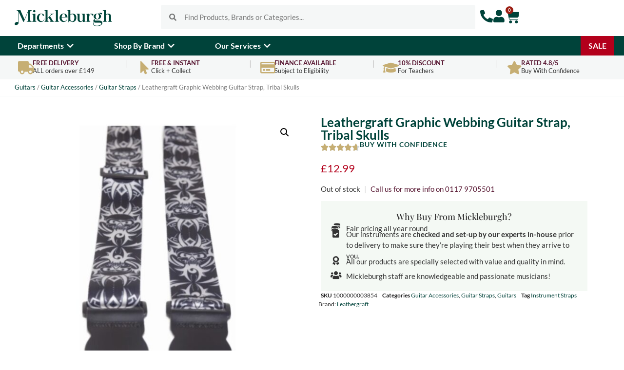

--- FILE ---
content_type: text/html; charset=UTF-8
request_url: https://mickleburgh.co.uk/product/leathergraft-fabric-on-webbing-tribal-skulls-graphic-guitar-strap/
body_size: 84528
content:
<!doctype html>
<html lang=en-GB>
<head>
<meta name=google-site-verification content=4GYKUZAYCEBPmv1Neoyt0DG3lZNMmAudLGOSxtX5Ees />
<style id=wp-img-auto-sizes-contain-inline-css>
img:is([sizes=auto i],[sizes^="auto," i]){contain-intrinsic-size:3000px 1500px}
/*# sourceURL=wp-img-auto-sizes-contain-inline-css */
</style><style id=wp-emoji-styles-inline-css>

	img.wp-smiley, img.emoji {
		display: inline !important;
		border: none !important;
		box-shadow: none !important;
		height: 1em !important;
		width: 1em !important;
		margin: 0 0.07em !important;
		vertical-align: -0.1em !important;
		background: none !important;
		padding: 0 !important;
	}
/*# sourceURL=wp-emoji-styles-inline-css */
</style><link rel=stylesheet id=wp-block-library-css href='/wp-includes/css/dist/block-library/style.min.css,qver=6.9.pagespeed.ce.aTNZ1Aq0IL.css' media=all /><style id=global-styles-inline-css>
:root{--wp--preset--aspect-ratio--square: 1;--wp--preset--aspect-ratio--4-3: 4/3;--wp--preset--aspect-ratio--3-4: 3/4;--wp--preset--aspect-ratio--3-2: 3/2;--wp--preset--aspect-ratio--2-3: 2/3;--wp--preset--aspect-ratio--16-9: 16/9;--wp--preset--aspect-ratio--9-16: 9/16;--wp--preset--color--black: #000000;--wp--preset--color--cyan-bluish-gray: #abb8c3;--wp--preset--color--white: #ffffff;--wp--preset--color--pale-pink: #f78da7;--wp--preset--color--vivid-red: #cf2e2e;--wp--preset--color--luminous-vivid-orange: #ff6900;--wp--preset--color--luminous-vivid-amber: #fcb900;--wp--preset--color--light-green-cyan: #7bdcb5;--wp--preset--color--vivid-green-cyan: #00d084;--wp--preset--color--pale-cyan-blue: #8ed1fc;--wp--preset--color--vivid-cyan-blue: #0693e3;--wp--preset--color--vivid-purple: #9b51e0;--wp--preset--gradient--vivid-cyan-blue-to-vivid-purple: linear-gradient(135deg,rgb(6,147,227) 0%,rgb(155,81,224) 100%);--wp--preset--gradient--light-green-cyan-to-vivid-green-cyan: linear-gradient(135deg,rgb(122,220,180) 0%,rgb(0,208,130) 100%);--wp--preset--gradient--luminous-vivid-amber-to-luminous-vivid-orange: linear-gradient(135deg,rgb(252,185,0) 0%,rgb(255,105,0) 100%);--wp--preset--gradient--luminous-vivid-orange-to-vivid-red: linear-gradient(135deg,rgb(255,105,0) 0%,rgb(207,46,46) 100%);--wp--preset--gradient--very-light-gray-to-cyan-bluish-gray: linear-gradient(135deg,rgb(238,238,238) 0%,rgb(169,184,195) 100%);--wp--preset--gradient--cool-to-warm-spectrum: linear-gradient(135deg,rgb(74,234,220) 0%,rgb(151,120,209) 20%,rgb(207,42,186) 40%,rgb(238,44,130) 60%,rgb(251,105,98) 80%,rgb(254,248,76) 100%);--wp--preset--gradient--blush-light-purple: linear-gradient(135deg,rgb(255,206,236) 0%,rgb(152,150,240) 100%);--wp--preset--gradient--blush-bordeaux: linear-gradient(135deg,rgb(254,205,165) 0%,rgb(254,45,45) 50%,rgb(107,0,62) 100%);--wp--preset--gradient--luminous-dusk: linear-gradient(135deg,rgb(255,203,112) 0%,rgb(199,81,192) 50%,rgb(65,88,208) 100%);--wp--preset--gradient--pale-ocean: linear-gradient(135deg,rgb(255,245,203) 0%,rgb(182,227,212) 50%,rgb(51,167,181) 100%);--wp--preset--gradient--electric-grass: linear-gradient(135deg,rgb(202,248,128) 0%,rgb(113,206,126) 100%);--wp--preset--gradient--midnight: linear-gradient(135deg,rgb(2,3,129) 0%,rgb(40,116,252) 100%);--wp--preset--font-size--small: 13px;--wp--preset--font-size--medium: 20px;--wp--preset--font-size--large: 36px;--wp--preset--font-size--x-large: 42px;--wp--preset--spacing--20: 0.44rem;--wp--preset--spacing--30: 0.67rem;--wp--preset--spacing--40: 1rem;--wp--preset--spacing--50: 1.5rem;--wp--preset--spacing--60: 2.25rem;--wp--preset--spacing--70: 3.38rem;--wp--preset--spacing--80: 5.06rem;--wp--preset--shadow--natural: 6px 6px 9px rgba(0, 0, 0, 0.2);--wp--preset--shadow--deep: 12px 12px 50px rgba(0, 0, 0, 0.4);--wp--preset--shadow--sharp: 6px 6px 0px rgba(0, 0, 0, 0.2);--wp--preset--shadow--outlined: 6px 6px 0px -3px rgb(255, 255, 255), 6px 6px rgb(0, 0, 0);--wp--preset--shadow--crisp: 6px 6px 0px rgb(0, 0, 0);}:root { --wp--style--global--content-size: 800px;--wp--style--global--wide-size: 1200px; }:where(body) { margin: 0; }.wp-site-blocks > .alignleft { float: left; margin-right: 2em; }.wp-site-blocks > .alignright { float: right; margin-left: 2em; }.wp-site-blocks > .aligncenter { justify-content: center; margin-left: auto; margin-right: auto; }:where(.wp-site-blocks) > * { margin-block-start: 24px; margin-block-end: 0; }:where(.wp-site-blocks) > :first-child { margin-block-start: 0; }:where(.wp-site-blocks) > :last-child { margin-block-end: 0; }:root { --wp--style--block-gap: 24px; }:root :where(.is-layout-flow) > :first-child{margin-block-start: 0;}:root :where(.is-layout-flow) > :last-child{margin-block-end: 0;}:root :where(.is-layout-flow) > *{margin-block-start: 24px;margin-block-end: 0;}:root :where(.is-layout-constrained) > :first-child{margin-block-start: 0;}:root :where(.is-layout-constrained) > :last-child{margin-block-end: 0;}:root :where(.is-layout-constrained) > *{margin-block-start: 24px;margin-block-end: 0;}:root :where(.is-layout-flex){gap: 24px;}:root :where(.is-layout-grid){gap: 24px;}.is-layout-flow > .alignleft{float: left;margin-inline-start: 0;margin-inline-end: 2em;}.is-layout-flow > .alignright{float: right;margin-inline-start: 2em;margin-inline-end: 0;}.is-layout-flow > .aligncenter{margin-left: auto !important;margin-right: auto !important;}.is-layout-constrained > .alignleft{float: left;margin-inline-start: 0;margin-inline-end: 2em;}.is-layout-constrained > .alignright{float: right;margin-inline-start: 2em;margin-inline-end: 0;}.is-layout-constrained > .aligncenter{margin-left: auto !important;margin-right: auto !important;}.is-layout-constrained > :where(:not(.alignleft):not(.alignright):not(.alignfull)){max-width: var(--wp--style--global--content-size);margin-left: auto !important;margin-right: auto !important;}.is-layout-constrained > .alignwide{max-width: var(--wp--style--global--wide-size);}body .is-layout-flex{display: flex;}.is-layout-flex{flex-wrap: wrap;align-items: center;}.is-layout-flex > :is(*, div){margin: 0;}body .is-layout-grid{display: grid;}.is-layout-grid > :is(*, div){margin: 0;}body{padding-top: 0px;padding-right: 0px;padding-bottom: 0px;padding-left: 0px;}a:where(:not(.wp-element-button)){text-decoration: underline;}:root :where(.wp-element-button, .wp-block-button__link){background-color: #32373c;border-width: 0;color: #fff;font-family: inherit;font-size: inherit;font-style: inherit;font-weight: inherit;letter-spacing: inherit;line-height: inherit;padding-top: calc(0.667em + 2px);padding-right: calc(1.333em + 2px);padding-bottom: calc(0.667em + 2px);padding-left: calc(1.333em + 2px);text-decoration: none;text-transform: inherit;}.has-black-color{color: var(--wp--preset--color--black) !important;}.has-cyan-bluish-gray-color{color: var(--wp--preset--color--cyan-bluish-gray) !important;}.has-white-color{color: var(--wp--preset--color--white) !important;}.has-pale-pink-color{color: var(--wp--preset--color--pale-pink) !important;}.has-vivid-red-color{color: var(--wp--preset--color--vivid-red) !important;}.has-luminous-vivid-orange-color{color: var(--wp--preset--color--luminous-vivid-orange) !important;}.has-luminous-vivid-amber-color{color: var(--wp--preset--color--luminous-vivid-amber) !important;}.has-light-green-cyan-color{color: var(--wp--preset--color--light-green-cyan) !important;}.has-vivid-green-cyan-color{color: var(--wp--preset--color--vivid-green-cyan) !important;}.has-pale-cyan-blue-color{color: var(--wp--preset--color--pale-cyan-blue) !important;}.has-vivid-cyan-blue-color{color: var(--wp--preset--color--vivid-cyan-blue) !important;}.has-vivid-purple-color{color: var(--wp--preset--color--vivid-purple) !important;}.has-black-background-color{background-color: var(--wp--preset--color--black) !important;}.has-cyan-bluish-gray-background-color{background-color: var(--wp--preset--color--cyan-bluish-gray) !important;}.has-white-background-color{background-color: var(--wp--preset--color--white) !important;}.has-pale-pink-background-color{background-color: var(--wp--preset--color--pale-pink) !important;}.has-vivid-red-background-color{background-color: var(--wp--preset--color--vivid-red) !important;}.has-luminous-vivid-orange-background-color{background-color: var(--wp--preset--color--luminous-vivid-orange) !important;}.has-luminous-vivid-amber-background-color{background-color: var(--wp--preset--color--luminous-vivid-amber) !important;}.has-light-green-cyan-background-color{background-color: var(--wp--preset--color--light-green-cyan) !important;}.has-vivid-green-cyan-background-color{background-color: var(--wp--preset--color--vivid-green-cyan) !important;}.has-pale-cyan-blue-background-color{background-color: var(--wp--preset--color--pale-cyan-blue) !important;}.has-vivid-cyan-blue-background-color{background-color: var(--wp--preset--color--vivid-cyan-blue) !important;}.has-vivid-purple-background-color{background-color: var(--wp--preset--color--vivid-purple) !important;}.has-black-border-color{border-color: var(--wp--preset--color--black) !important;}.has-cyan-bluish-gray-border-color{border-color: var(--wp--preset--color--cyan-bluish-gray) !important;}.has-white-border-color{border-color: var(--wp--preset--color--white) !important;}.has-pale-pink-border-color{border-color: var(--wp--preset--color--pale-pink) !important;}.has-vivid-red-border-color{border-color: var(--wp--preset--color--vivid-red) !important;}.has-luminous-vivid-orange-border-color{border-color: var(--wp--preset--color--luminous-vivid-orange) !important;}.has-luminous-vivid-amber-border-color{border-color: var(--wp--preset--color--luminous-vivid-amber) !important;}.has-light-green-cyan-border-color{border-color: var(--wp--preset--color--light-green-cyan) !important;}.has-vivid-green-cyan-border-color{border-color: var(--wp--preset--color--vivid-green-cyan) !important;}.has-pale-cyan-blue-border-color{border-color: var(--wp--preset--color--pale-cyan-blue) !important;}.has-vivid-cyan-blue-border-color{border-color: var(--wp--preset--color--vivid-cyan-blue) !important;}.has-vivid-purple-border-color{border-color: var(--wp--preset--color--vivid-purple) !important;}.has-vivid-cyan-blue-to-vivid-purple-gradient-background{background: var(--wp--preset--gradient--vivid-cyan-blue-to-vivid-purple) !important;}.has-light-green-cyan-to-vivid-green-cyan-gradient-background{background: var(--wp--preset--gradient--light-green-cyan-to-vivid-green-cyan) !important;}.has-luminous-vivid-amber-to-luminous-vivid-orange-gradient-background{background: var(--wp--preset--gradient--luminous-vivid-amber-to-luminous-vivid-orange) !important;}.has-luminous-vivid-orange-to-vivid-red-gradient-background{background: var(--wp--preset--gradient--luminous-vivid-orange-to-vivid-red) !important;}.has-very-light-gray-to-cyan-bluish-gray-gradient-background{background: var(--wp--preset--gradient--very-light-gray-to-cyan-bluish-gray) !important;}.has-cool-to-warm-spectrum-gradient-background{background: var(--wp--preset--gradient--cool-to-warm-spectrum) !important;}.has-blush-light-purple-gradient-background{background: var(--wp--preset--gradient--blush-light-purple) !important;}.has-blush-bordeaux-gradient-background{background: var(--wp--preset--gradient--blush-bordeaux) !important;}.has-luminous-dusk-gradient-background{background: var(--wp--preset--gradient--luminous-dusk) !important;}.has-pale-ocean-gradient-background{background: var(--wp--preset--gradient--pale-ocean) !important;}.has-electric-grass-gradient-background{background: var(--wp--preset--gradient--electric-grass) !important;}.has-midnight-gradient-background{background: var(--wp--preset--gradient--midnight) !important;}.has-small-font-size{font-size: var(--wp--preset--font-size--small) !important;}.has-medium-font-size{font-size: var(--wp--preset--font-size--medium) !important;}.has-large-font-size{font-size: var(--wp--preset--font-size--large) !important;}.has-x-large-font-size{font-size: var(--wp--preset--font-size--x-large) !important;}
:root :where(.wp-block-pullquote){font-size: 1.5em;line-height: 1.6;}
/*# sourceURL=global-styles-inline-css */
</style><link rel=stylesheet id=marsello-for-woocommerce-css href='/wp-content/plugins/marsello-for-woocommerce,_public,_css,_marsello-for-woocommerce-public.css,qver==1.0.0+woocommerce-product-image-flipper,_assets,_css,_style.css,qver==6.9+woocommerce,_assets,_css,_photoswipe,_photoswipe.min.css,qver==10.4.3+woocommerce,_assets,_css,_photoswipe,_default-skin,_default-skin.min.css,qver==10.4.3+woocommerce,_assets,_css,_woocommerce-layout.css,qver==10.4.3.pagespeed.cc.rc00eB1y-C.css' media=all /><link rel=stylesheet id=woocommerce-smallscreen-css href='/wp-content/plugins/woocommerce/assets/css/woocommerce-smallscreen.css,qver=10.4.3.pagespeed.ce.WdJmwOpYCq.css' media='only screen and (max-width: 768px)'/><link rel=stylesheet id=woocommerce-general-css href='/wp-content/plugins/woocommerce/assets/css/woocommerce.css,qver=10.4.3.pagespeed.ce.Clz6FaHDvO.css' media=all /><style id=woocommerce-inline-inline-css>
.woocommerce form .form-row .required { visibility: visible; }
/*# sourceURL=woocommerce-inline-inline-css */
</style><link rel=stylesheet id=dce-style-css href='/wp-content/plugins,_dynamic-content-for-elementor,_assets,_css,_style.min.css,qver==3.3.24+plugins,_dynamic-content-for-elementor,_assets,_css,_dynamic-visibility.min.css,qver==3.3.24+plugins,_dynamic-content-for-elementor,_assets,_css,_tooltip.min.css,qver==3.3.24+plugins,_woocommerce-paypal-payments,_modules,_ppcp-button,_assets,_css,_gateway.css,qver==3.3.2+plugins,_woocommerce-product-filters,_assets,_css,_plugin.css,qver==1.4.39+plugins,_woocommerce,_assets,_css,_brands.css,qver==10.4.3+themes,_hello-elementor,_assets,_css,_theme.css,qver==3.4.4+themes,_hello-theme-child-master,_style.css,qver==1.0.0+themes,_hello-elementor,_assets,_css,_reset.css,qver==3.4.4+themes,_hello-elementor,_assets,_css,_header-footer.css,qver==3.4.4.pagespeed.cc.PYVGt-MYHw.css' media=all /><style id=wclt-dummy-handle-inline-css>
.lead-time-separator{ padding: 0 8px; color: rgba(0,0,0,0.15) } .archive .stock .wclt_lead_time {display: block!important}
/*# sourceURL=wclt-dummy-handle-inline-css */
</style><link rel=stylesheet id=elementor-frontend-css href='/wp-content/plugins/elementor/assets/css/frontend.min.css,qver=3.34.1.pagespeed.ce.ooYSYxTskt.css' media=all /><script type="text/javascript" src="//widget.trustpilot.com/bootstrap/v5/tp.widget.bootstrap.min.js" async></script>
<meta charset=UTF-8>
<meta name=viewport content="width=device-width, initial-scale=1">
<link rel=profile href="http://gmpg.org/xfn/11">
<title>Leathergraft Graphic Webbing Guitar Strap, Tribal Skulls &#8211; Mickleburgh Musical Instruments</title>
<meta name=robots content=max-image-preview:large />
<script data-cfasync=false data-pagespeed-no-defer>window.dataLayerPYS=window.dataLayerPYS||[];</script>
<script data-cfasync=false data-pagespeed-no-defer>var pys_datalayer_name="dataLayer";window.dataLayer=window.dataLayer||[];</script>
<link rel=dns-prefetch href='//www.google.com'/>
<link rel=alternate type="application/rss+xml" title="Mickleburgh Musical Instruments &raquo; Feed" href="https://mickleburgh.co.uk/feed/"/>
<link rel=alternate type="application/rss+xml" title="Mickleburgh Musical Instruments &raquo; Comments Feed" href="https://mickleburgh.co.uk/comments/feed/"/>
<link rel=alternate type="application/rss+xml" title="Mickleburgh Musical Instruments &raquo; Leathergraft Graphic Webbing Guitar Strap,  Tribal Skulls Comments Feed" href="https://mickleburgh.co.uk/product/leathergraft-fabric-on-webbing-tribal-skulls-graphic-guitar-strap/feed/"/>
<link rel=alternate title="oEmbed (JSON)" type="application/json+oembed" href="https://mickleburgh.co.uk/wp-json/oembed/1.0/embed?url=https%3A%2F%2Fmickleburgh.co.uk%2Fproduct%2Fleathergraft-fabric-on-webbing-tribal-skulls-graphic-guitar-strap%2F"/>
<link rel=alternate title="oEmbed (XML)" type="text/xml+oembed" href="https://mickleburgh.co.uk/wp-json/oembed/1.0/embed?url=https%3A%2F%2Fmickleburgh.co.uk%2Fproduct%2Fleathergraft-fabric-on-webbing-tribal-skulls-graphic-guitar-strap%2F&#038;format=xml"/>
<style id=elementor-frontend-inline-css>
.elementor-kit-8{--e-global-color-primary:#00433A;--e-global-color-secondary:#C6AE73;--e-global-color-text:#222222;--e-global-color-accent:#59A96A;--e-global-color-ff4e6e5:#0B285E;--e-global-color-8b4b267:#2C1442;--e-global-color-8a36e56:#571631;--e-global-color-07421aa:#B3001B;--e-global-color-011f739:#F5F7F7;--e-global-color-ae1ae3c:#FFFFFF;--e-global-color-07acd3b:#999999;--e-global-typography-primary-font-family:"Playfair Display";--e-global-typography-primary-font-weight:600;--e-global-typography-secondary-font-family:"Lato";--e-global-typography-secondary-font-weight:400;--e-global-typography-text-font-family:"Lato";--e-global-typography-text-font-weight:400;--e-global-typography-accent-font-family:"Lato";--e-global-typography-accent-font-weight:500;font-family:"Lato", serif;font-weight:400;}.elementor-kit-8 button,.elementor-kit-8 input[type="button"],.elementor-kit-8 input[type="submit"],.elementor-kit-8 .elementor-button{background-color:var( --e-global-color-accent );font-family:"Lato", serif;font-weight:600;text-transform:capitalize;color:#FFFFFF;border-style:solid;border-width:0px 0px 0px 0px;border-radius:5px 5px 5px 5px;padding:12px 30px 12px 30px;}.elementor-kit-8 button:hover,.elementor-kit-8 button:focus,.elementor-kit-8 input[type="button"]:hover,.elementor-kit-8 input[type="button"]:focus,.elementor-kit-8 input[type="submit"]:hover,.elementor-kit-8 input[type="submit"]:focus,.elementor-kit-8 .elementor-button:hover,.elementor-kit-8 .elementor-button:focus{background-color:var( --e-global-color-primary );}.elementor-kit-8 e-page-transition{background-color:#FFBC7D;}body.e-wc-message-notice .woocommerce-message .button, body.e-wc-message-notice .wc-block-components-notice-banner.is-success .button{background-color:var( --e-global-color-accent );background-image:var( --e-global-color-accent );font-weight:600;text-transform:capitalize;border-width:0px 0px 0px 0px;}body.e-wc-message-notice .woocommerce-message .button:hover, body.e-wc-message-notice .wc-block-components-notice-banner.is-success .button:hover{background-color:var( --e-global-color-primary );background-image:var( --e-global-color-primary );}body.e-wc-info-notice .woocommerce-info, body.e-wc-info-notice .wc-block-components-notice-banner.is-info{background-color:var( --e-global-color-ae1ae3c );border-style:solid;border-width:2px 2px 2px 2px;border-color:var( --e-global-color-accent );}body.e-wc-info-notice .woocommerce-info .button, body.e-wc-info-notice .wc-block-components-notice-banner.is-info .button{background-color:var( --e-global-color-accent );background-image:var( --e-global-color-accent );font-weight:600;text-transform:capitalize;border-width:0px 0px 0px 0px;}body.e-wc-info-notice .woocommerce-info .button:hover, body.e-wc-info-notice .wc-block-components-notice-banner.is-info .button:hover, body.e-wc-info-notice .e-my-account-tab:not(.e-my-account-tab__dashboard--custom) .woocommerce .woocommerce-info .woocommerce-Button:hover, body.e-wc-info-notice .e-my-account-tab:not(.e-my-account-tab__dashboard--custom) .woocommerce .wc-block-components-notice-banner.is-info .woocommerce-Button:hover{background-color:var( --e-global-color-primary );background-image:var( --e-global-color-primary );}.elementor-kit-8 a{color:var( --e-global-color-primary );font-family:"Lato", serif;}.elementor-kit-8 h1{color:var( --e-global-color-primary );font-family:"Playfair Display", serif;font-size:36px;}.elementor-kit-8 h2{font-family:"Playfair Display", serif;font-size:22px;}.elementor-kit-8 h3{font-family:"Playfair Display", serif;font-size:20px;line-height:25px;}.elementor-kit-8 h4{font-family:"Playfair Display", serif;font-size:17px;}.elementor-kit-8 h5{color:var( --e-global-color-07acd3b );font-family:"Lato", serif;font-size:14px;font-weight:700;text-transform:uppercase;letter-spacing:1px;}.elementor-section.elementor-section-boxed > .elementor-container{max-width:1240px;}.e-con{--container-max-width:1240px;}.elementor-widget:not(:last-child){margin-block-end:20px;}.elementor-element{--widgets-spacing:20px 20px;--widgets-spacing-row:20px;--widgets-spacing-column:20px;}{}h1.entry-title{display:var(--page-title-display);}.e-wc-message-notice .woocommerce-message, .e-wc-message-notice .wc-block-components-notice-banner.is-success{--message-buttons-normal-text-color:var( --e-global-color-ae1ae3c );--message-buttons-hover-text-color:var( --e-global-color-ae1ae3c );--message-buttons-border-radius:5px 5px 5px 5px;--message-buttons-padding:10px 20px 10px 20px;}.e-wc-info-notice .woocommerce-info, .e-wc-info-notice .wc-block-components-notice-banner.is-info{--info-message-icon-color:var( --e-global-color-accent );--info-box-border-radius:5px 5px 5px 5px;--info-buttons-normal-text-color:var( --e-global-color-ae1ae3c );--info-buttons-hover-text-color:var( --e-global-color-ae1ae3c );--info-buttons-border-radius:5px 5px 5px 5px;--info-buttons-padding:10px 20px 10px 20px;}@media(max-width:1024px){.elementor-section.elementor-section-boxed > .elementor-container{max-width:1024px;}.e-con{--container-max-width:1024px;}}@media(max-width:767px){.elementor-section.elementor-section-boxed > .elementor-container{max-width:767px;}.e-con{--container-max-width:767px;}}
.elementor-10111675 .elementor-element.elementor-element-b333951{--display:flex;--flex-direction:row;--container-widget-width:initial;--container-widget-height:100%;--container-widget-flex-grow:1;--container-widget-align-self:stretch;--flex-wrap-mobile:wrap;--justify-content:center;--gap:0px 0px;--row-gap:0px;--column-gap:0px;}.elementor-10111675 .elementor-element.elementor-element-aa07616{--display:flex;--flex-direction:column;--container-widget-width:100%;--container-widget-height:initial;--container-widget-flex-grow:0;--container-widget-align-self:initial;--flex-wrap-mobile:wrap;--justify-content:center;}.elementor-10111675 .elementor-element.elementor-element-78b762c{width:var( --container-widget-width, 200px );max-width:200px;--container-widget-width:200px;--container-widget-flex-grow:0;}.elementor-10111675 .elementor-element.elementor-element-78b762c img{width:100%;}.elementor-10111675 .elementor-element.elementor-element-229997e{--display:flex;--flex-direction:column;--container-widget-width:100%;--container-widget-height:initial;--container-widget-flex-grow:0;--container-widget-align-self:initial;--flex-wrap-mobile:wrap;--padding-top:0px;--padding-bottom:0px;--padding-left:0px;--padding-right:0px;}.elementor-10111675 .elementor-element.elementor-element-2e3f42e{width:initial;max-width:initial;}.elementor-10111675 .elementor-element.elementor-element-2e3f42e > .elementor-widget-container{margin:0px 0px 0px 0px;padding:0px 0px 0px 0px;}.elementor-10111675 .elementor-element.elementor-element-2e3f42e .elementor-search-form__container{min-height:50px;}.elementor-10111675 .elementor-element.elementor-element-2e3f42e .elementor-search-form__submit{min-width:50px;}body:not(.rtl) .elementor-10111675 .elementor-element.elementor-element-2e3f42e .elementor-search-form__icon{padding-left:calc(50px / 3);}body.rtl .elementor-10111675 .elementor-element.elementor-element-2e3f42e .elementor-search-form__icon{padding-right:calc(50px / 3);}.elementor-10111675 .elementor-element.elementor-element-2e3f42e .elementor-search-form__input, .elementor-10111675 .elementor-element.elementor-element-2e3f42e.elementor-search-form--button-type-text .elementor-search-form__submit{padding-left:calc(50px / 3);padding-right:calc(50px / 3);}.elementor-10111675 .elementor-element.elementor-element-2e3f42e input[type="search"].elementor-search-form__input{font-family:"Lato", serif;font-weight:400;}.elementor-10111675 .elementor-element.elementor-element-2e3f42e .elementor-search-form__input,
					.elementor-10111675 .elementor-element.elementor-element-2e3f42e .elementor-search-form__icon,
					.elementor-10111675 .elementor-element.elementor-element-2e3f42e .elementor-lightbox .dialog-lightbox-close-button,
					.elementor-10111675 .elementor-element.elementor-element-2e3f42e .elementor-lightbox .dialog-lightbox-close-button:hover,
					.elementor-10111675 .elementor-element.elementor-element-2e3f42e.elementor-search-form--skin-full_screen input[type="search"].elementor-search-form__input{color:var( --e-global-color-text );fill:var( --e-global-color-text );}.elementor-10111675 .elementor-element.elementor-element-2e3f42e:not(.elementor-search-form--skin-full_screen) .elementor-search-form__container{background-color:var( --e-global-color-011f739 );border-radius:3px;}.elementor-10111675 .elementor-element.elementor-element-2e3f42e.elementor-search-form--skin-full_screen input[type="search"].elementor-search-form__input{background-color:var( --e-global-color-011f739 );border-radius:3px;}.elementor-10111675 .elementor-element.elementor-element-2e3f42e:not(.elementor-search-form--skin-full_screen) .elementor-search-form--focus .elementor-search-form__input,
					.elementor-10111675 .elementor-element.elementor-element-2e3f42e .elementor-search-form--focus .elementor-search-form__icon,
					.elementor-10111675 .elementor-element.elementor-element-2e3f42e .elementor-lightbox .dialog-lightbox-close-button:hover,
					.elementor-10111675 .elementor-element.elementor-element-2e3f42e.elementor-search-form--skin-full_screen input[type="search"].elementor-search-form__input:focus{color:var( --e-global-color-primary );fill:var( --e-global-color-primary );}.elementor-10111675 .elementor-element.elementor-element-2e3f42e:not(.elementor-search-form--skin-full_screen) .elementor-search-form--focus .elementor-search-form__container{border-color:var( --e-global-color-primary );}.elementor-10111675 .elementor-element.elementor-element-2e3f42e.elementor-search-form--skin-full_screen input[type="search"].elementor-search-form__input:focus{border-color:var( --e-global-color-primary );}.elementor-10111675 .elementor-element.elementor-element-73d9c8f{--display:flex;--flex-direction:row;--container-widget-width:calc( ( 1 - var( --container-widget-flex-grow ) ) * 100% );--container-widget-height:100%;--container-widget-flex-grow:1;--container-widget-align-self:stretch;--flex-wrap-mobile:wrap;--justify-content:flex-end;--align-items:center;--gap:30px 30px;--row-gap:30px;--column-gap:30px;}.elementor-10111675 .elementor-element.elementor-element-3cfee2c > .elementor-widget-container{margin:0px 0px -6px 0px;}.elementor-10111675 .elementor-element.elementor-element-3cfee2c .elementor-icon-wrapper{text-align:center;}.elementor-10111675 .elementor-element.elementor-element-3cfee2c.elementor-view-stacked .elementor-icon{background-color:var( --e-global-color-primary );}.elementor-10111675 .elementor-element.elementor-element-3cfee2c.elementor-view-framed .elementor-icon, .elementor-10111675 .elementor-element.elementor-element-3cfee2c.elementor-view-default .elementor-icon{color:var( --e-global-color-primary );border-color:var( --e-global-color-primary );}.elementor-10111675 .elementor-element.elementor-element-3cfee2c.elementor-view-framed .elementor-icon, .elementor-10111675 .elementor-element.elementor-element-3cfee2c.elementor-view-default .elementor-icon svg{fill:var( --e-global-color-primary );}.elementor-10111675 .elementor-element.elementor-element-3cfee2c.elementor-view-stacked .elementor-icon:hover{background-color:var( --e-global-color-secondary );}.elementor-10111675 .elementor-element.elementor-element-3cfee2c.elementor-view-framed .elementor-icon:hover, .elementor-10111675 .elementor-element.elementor-element-3cfee2c.elementor-view-default .elementor-icon:hover{color:var( --e-global-color-secondary );border-color:var( --e-global-color-secondary );}.elementor-10111675 .elementor-element.elementor-element-3cfee2c.elementor-view-framed .elementor-icon:hover, .elementor-10111675 .elementor-element.elementor-element-3cfee2c.elementor-view-default .elementor-icon:hover svg{fill:var( --e-global-color-secondary );}.elementor-10111675 .elementor-element.elementor-element-3cfee2c .elementor-icon{font-size:26px;}.elementor-10111675 .elementor-element.elementor-element-3cfee2c .elementor-icon svg{height:26px;}.elementor-10111675 .elementor-element.elementor-element-7755247 > .elementor-widget-container{margin:0px 0px -6px 0px;}.elementor-10111675 .elementor-element.elementor-element-7755247 .elementor-icon-wrapper{text-align:center;}.elementor-10111675 .elementor-element.elementor-element-7755247.elementor-view-stacked .elementor-icon{background-color:var( --e-global-color-primary );}.elementor-10111675 .elementor-element.elementor-element-7755247.elementor-view-framed .elementor-icon, .elementor-10111675 .elementor-element.elementor-element-7755247.elementor-view-default .elementor-icon{color:var( --e-global-color-primary );border-color:var( --e-global-color-primary );}.elementor-10111675 .elementor-element.elementor-element-7755247.elementor-view-framed .elementor-icon, .elementor-10111675 .elementor-element.elementor-element-7755247.elementor-view-default .elementor-icon svg{fill:var( --e-global-color-primary );}.elementor-10111675 .elementor-element.elementor-element-7755247.elementor-view-stacked .elementor-icon:hover{background-color:var( --e-global-color-secondary );}.elementor-10111675 .elementor-element.elementor-element-7755247.elementor-view-framed .elementor-icon:hover, .elementor-10111675 .elementor-element.elementor-element-7755247.elementor-view-default .elementor-icon:hover{color:var( --e-global-color-secondary );border-color:var( --e-global-color-secondary );}.elementor-10111675 .elementor-element.elementor-element-7755247.elementor-view-framed .elementor-icon:hover, .elementor-10111675 .elementor-element.elementor-element-7755247.elementor-view-default .elementor-icon:hover svg{fill:var( --e-global-color-secondary );}.elementor-10111675 .elementor-element.elementor-element-7755247 .elementor-icon{font-size:26px;}.elementor-10111675 .elementor-element.elementor-element-7755247 .elementor-icon svg{height:26px;}.elementor-10111675 .elementor-element.elementor-element-9589bff > .elementor-widget-container{margin:0px 0px -2px 0px;}.elementor-10111675 .elementor-element.elementor-element-9589bff{--divider-style:solid;--subtotal-divider-style:solid;--elementor-remove-from-cart-button:none;--remove-from-cart-button:block;--toggle-button-icon-color:var( --e-global-color-primary );--toggle-button-icon-hover-color:var( --e-global-color-primary );--toggle-button-border-width:0px;--toggle-icon-size:29px;--toggle-icon-padding:0px 0px 0px 0px;--items-indicator-background-color:#9B1E13;--cart-border-style:none;--product-price-color:var( --e-global-color-accent );--cart-footer-layout:1fr;--products-max-height-sidecart:calc(100vh - 300px);--products-max-height-minicart:calc(100vh - 450px);--view-cart-button-background-color:var( --e-global-color-text );--checkout-button-background-color:var( --e-global-color-accent );}.elementor-10111675 .elementor-element.elementor-element-9589bff .widget_shopping_cart_content{--subtotal-divider-left-width:0;--subtotal-divider-right-width:0;}.elementor-10111675 .elementor-element.elementor-element-9589bff .elementor-menu-cart__product-name a:hover{color:var( --e-global-color-text );}.elementor-10111675 .elementor-element.elementor-element-9589bff .elementor-menu-cart__product-price{font-weight:500;}.elementor-10111675 .elementor-element.elementor-element-9589bff .elementor-menu-cart__footer-buttons a.elementor-button--view-cart{text-transform:capitalize;}.elementor-10111675 .elementor-element.elementor-element-9589bff .elementor-menu-cart__footer-buttons a.elementor-button--checkout{font-weight:700;text-transform:uppercase;}.elementor-10111675 .elementor-element.elementor-element-1a35f6a .elementor-menu-toggle{margin:0 auto;background-color:var( --e-global-color-ae1ae3c );}.elementor-10111675 .elementor-element.elementor-element-1a35f6a .elementor-nav-menu--dropdown a:hover,
					.elementor-10111675 .elementor-element.elementor-element-1a35f6a .elementor-nav-menu--dropdown a:focus,
					.elementor-10111675 .elementor-element.elementor-element-1a35f6a .elementor-nav-menu--dropdown a.elementor-item-active,
					.elementor-10111675 .elementor-element.elementor-element-1a35f6a .elementor-nav-menu--dropdown a.highlighted,
					.elementor-10111675 .elementor-element.elementor-element-1a35f6a .elementor-menu-toggle:hover,
					.elementor-10111675 .elementor-element.elementor-element-1a35f6a .elementor-menu-toggle:focus{color:var( --e-global-color-ae1ae3c );}.elementor-10111675 .elementor-element.elementor-element-1a35f6a .elementor-nav-menu--dropdown a:hover,
					.elementor-10111675 .elementor-element.elementor-element-1a35f6a .elementor-nav-menu--dropdown a:focus,
					.elementor-10111675 .elementor-element.elementor-element-1a35f6a .elementor-nav-menu--dropdown a.elementor-item-active,
					.elementor-10111675 .elementor-element.elementor-element-1a35f6a .elementor-nav-menu--dropdown a.highlighted{background-color:var( --e-global-color-primary );}.elementor-10111675 .elementor-element.elementor-element-1a35f6a .elementor-nav-menu--dropdown a.elementor-item-active{color:var( --e-global-color-ae1ae3c );background-color:var( --e-global-color-primary );}.elementor-10111675 .elementor-element.elementor-element-1a35f6a .elementor-nav-menu--dropdown .elementor-item, .elementor-10111675 .elementor-element.elementor-element-1a35f6a .elementor-nav-menu--dropdown  .elementor-sub-item{font-weight:700;}.elementor-10111675 .elementor-element.elementor-element-1a35f6a .elementor-nav-menu--dropdown li:not(:last-child){border-style:solid;border-color:var( --e-global-color-011f739 );border-bottom-width:1px;}.elementor-10111675 .elementor-element.elementor-element-1a35f6a div.elementor-menu-toggle{color:var( --e-global-color-primary );}.elementor-10111675 .elementor-element.elementor-element-1a35f6a div.elementor-menu-toggle svg{fill:var( --e-global-color-primary );}.elementor-10111675 .elementor-element.elementor-element-1a35f6a div.elementor-menu-toggle:hover, .elementor-10111675 .elementor-element.elementor-element-1a35f6a div.elementor-menu-toggle:focus{color:var( --e-global-color-primary );}.elementor-10111675 .elementor-element.elementor-element-1a35f6a div.elementor-menu-toggle:hover svg, .elementor-10111675 .elementor-element.elementor-element-1a35f6a div.elementor-menu-toggle:focus svg{fill:var( --e-global-color-primary );}.elementor-10111675 .elementor-element.elementor-element-f2f5948{--display:flex;--flex-direction:row;--container-widget-width:calc( ( 1 - var( --container-widget-flex-grow ) ) * 100% );--container-widget-height:100%;--container-widget-flex-grow:1;--container-widget-align-self:stretch;--flex-wrap-mobile:wrap;--align-items:center;--padding-top:0px;--padding-bottom:0px;--padding-left:0px;--padding-right:0px;}.elementor-10111675 .elementor-element.elementor-element-f2f5948:not(.elementor-motion-effects-element-type-background), .elementor-10111675 .elementor-element.elementor-element-f2f5948 > .elementor-motion-effects-container > .elementor-motion-effects-layer{background-color:var( --e-global-color-primary );}.elementor-10111675 .elementor-element.elementor-element-51fe8ec{--display:flex;--min-height:100vh;--padding-top:0px;--padding-bottom:30px;--padding-left:0px;--padding-right:0px;}.elementor-10111675 .elementor-element.elementor-element-51fe8ec:not(.elementor-motion-effects-element-type-background), .elementor-10111675 .elementor-element.elementor-element-51fe8ec > .elementor-motion-effects-container > .elementor-motion-effects-layer{background-color:#2222224F;}.elementor-10111675 .elementor-element.elementor-element-b0d7df2{--display:flex;box-shadow:0px 0px 10px 0px rgba(0, 0, 0, 0.2);--padding-top:0px;--padding-bottom:0px;--padding-left:0px;--padding-right:0px;}.elementor-10111675 .elementor-element.elementor-element-b0d7df2:not(.elementor-motion-effects-element-type-background), .elementor-10111675 .elementor-element.elementor-element-b0d7df2 > .elementor-motion-effects-container > .elementor-motion-effects-layer{background-color:var( --e-global-color-ae1ae3c );}.elementor-10111675 .elementor-element.elementor-element-ac7f0c0{--display:flex;--min-height:450px;--flex-direction:row;--container-widget-width:initial;--container-widget-height:100%;--container-widget-flex-grow:1;--container-widget-align-self:stretch;--flex-wrap-mobile:wrap;}.elementor-10111675 .elementor-element.elementor-element-0426209{--display:flex;--flex-direction:column;--container-widget-width:100%;--container-widget-height:initial;--container-widget-flex-grow:0;--container-widget-align-self:initial;--flex-wrap-mobile:wrap;--gap:5px 5px;--row-gap:5px;--column-gap:5px;}.elementor-10111675 .elementor-element.elementor-element-c213695 > .elementor-widget-container{padding:0px 0px 9px 0px;border-style:solid;border-width:0px 0px 1px 0px;border-color:var( --e-global-color-07acd3b );}.elementor-10111675 .elementor-element.elementor-element-c213695 .elementor-heading-title{font-weight:700;}.elementor-10111675 .elementor-element.elementor-element-da43943 .elementor-menu-toggle{margin:0 auto;}.elementor-10111675 .elementor-element.elementor-element-da43943 .elementor-nav-menu .elementor-item{font-size:15px;}.elementor-10111675 .elementor-element.elementor-element-da43943 .elementor-nav-menu--main .elementor-item{padding-left:0px;padding-right:0px;padding-top:3px;padding-bottom:3px;}.elementor-10111675 .elementor-element.elementor-element-b564aff > .elementor-widget-container{padding:20px 0px 9px 0px;border-style:solid;border-width:0px 0px 1px 0px;border-color:var( --e-global-color-07acd3b );}.elementor-10111675 .elementor-element.elementor-element-b564aff .elementor-heading-title{font-weight:700;}.elementor-10111675 .elementor-element.elementor-element-cba98d8 .elementor-menu-toggle{margin:0 auto;}.elementor-10111675 .elementor-element.elementor-element-cba98d8 .elementor-nav-menu .elementor-item{font-size:15px;}.elementor-10111675 .elementor-element.elementor-element-cba98d8 .elementor-nav-menu--main .elementor-item{padding-left:0px;padding-right:0px;padding-top:3px;padding-bottom:3px;}.elementor-10111675 .elementor-element.elementor-element-ee29d17 > .elementor-widget-container{padding:20px 0px 9px 0px;border-style:solid;border-width:0px 0px 1px 0px;border-color:var( --e-global-color-07acd3b );}.elementor-10111675 .elementor-element.elementor-element-ee29d17 .elementor-heading-title{font-weight:700;}.elementor-10111675 .elementor-element.elementor-element-3f43af3 .elementor-menu-toggle{margin:0 auto;}.elementor-10111675 .elementor-element.elementor-element-3f43af3 .elementor-nav-menu .elementor-item{font-size:15px;}.elementor-10111675 .elementor-element.elementor-element-3f43af3 .elementor-nav-menu--main .elementor-item{padding-left:0px;padding-right:0px;padding-top:3px;padding-bottom:3px;}.elementor-10111675 .elementor-element.elementor-element-18b458a{--display:flex;--flex-direction:column;--container-widget-width:100%;--container-widget-height:initial;--container-widget-flex-grow:0;--container-widget-align-self:initial;--flex-wrap-mobile:wrap;--gap:5px 5px;--row-gap:5px;--column-gap:5px;}.elementor-10111675 .elementor-element.elementor-element-71f1c1f > .elementor-widget-container{padding:0px 0px 9px 0px;border-style:solid;border-width:0px 0px 1px 0px;border-color:var( --e-global-color-07acd3b );}.elementor-10111675 .elementor-element.elementor-element-71f1c1f .elementor-heading-title{font-weight:700;}.elementor-10111675 .elementor-element.elementor-element-f6149b3 .elementor-menu-toggle{margin:0 auto;}.elementor-10111675 .elementor-element.elementor-element-f6149b3 .elementor-nav-menu .elementor-item{font-size:15px;}.elementor-10111675 .elementor-element.elementor-element-f6149b3 .elementor-nav-menu--main .elementor-item{padding-left:0px;padding-right:0px;padding-top:3px;padding-bottom:3px;}.elementor-10111675 .elementor-element.elementor-element-8964061 > .elementor-widget-container{padding:20px 0px 9px 0px;border-style:solid;border-width:0px 0px 1px 0px;border-color:var( --e-global-color-07acd3b );}.elementor-10111675 .elementor-element.elementor-element-8964061 .elementor-heading-title{font-weight:700;}.elementor-10111675 .elementor-element.elementor-element-55b6dd8 .elementor-menu-toggle{margin:0 auto;}.elementor-10111675 .elementor-element.elementor-element-55b6dd8 .elementor-nav-menu .elementor-item{font-size:15px;}.elementor-10111675 .elementor-element.elementor-element-55b6dd8 .elementor-nav-menu--main .elementor-item{padding-left:0px;padding-right:0px;padding-top:3px;padding-bottom:3px;}.elementor-10111675 .elementor-element.elementor-element-b646772{--display:flex;--flex-direction:column;--container-widget-width:100%;--container-widget-height:initial;--container-widget-flex-grow:0;--container-widget-align-self:initial;--flex-wrap-mobile:wrap;--gap:5px 5px;--row-gap:5px;--column-gap:5px;}.elementor-10111675 .elementor-element.elementor-element-20e6fe2 > .elementor-widget-container{padding:0px 0px 9px 0px;border-style:solid;border-width:0px 0px 1px 0px;border-color:var( --e-global-color-07acd3b );}.elementor-10111675 .elementor-element.elementor-element-20e6fe2 .elementor-heading-title{font-weight:700;}.elementor-10111675 .elementor-element.elementor-element-013220a .elementor-menu-toggle{margin:0 auto;}.elementor-10111675 .elementor-element.elementor-element-013220a .elementor-nav-menu .elementor-item{font-size:15px;}.elementor-10111675 .elementor-element.elementor-element-013220a .elementor-nav-menu--main .elementor-item{padding-left:0px;padding-right:0px;padding-top:3px;padding-bottom:3px;}.elementor-10111675 .elementor-element.elementor-element-1673f91 > .elementor-widget-container{padding:20px 0px 9px 0px;border-style:solid;border-width:0px 0px 1px 0px;border-color:var( --e-global-color-07acd3b );}.elementor-10111675 .elementor-element.elementor-element-1673f91 .elementor-heading-title{font-weight:700;}.elementor-10111675 .elementor-element.elementor-element-1397fef .elementor-menu-toggle{margin:0 auto;}.elementor-10111675 .elementor-element.elementor-element-1397fef .elementor-nav-menu .elementor-item{font-size:15px;}.elementor-10111675 .elementor-element.elementor-element-1397fef .elementor-nav-menu--main .elementor-item{padding-left:0px;padding-right:0px;padding-top:3px;padding-bottom:3px;}.elementor-10111675 .elementor-element.elementor-element-a0635bf > .elementor-widget-container{padding:20px 0px 9px 0px;border-style:solid;border-width:0px 0px 1px 0px;border-color:var( --e-global-color-07acd3b );}.elementor-10111675 .elementor-element.elementor-element-a0635bf .elementor-heading-title{font-weight:700;}.elementor-10111675 .elementor-element.elementor-element-e788f85 .elementor-menu-toggle{margin:0 auto;}.elementor-10111675 .elementor-element.elementor-element-e788f85 .elementor-nav-menu .elementor-item{font-size:15px;}.elementor-10111675 .elementor-element.elementor-element-e788f85 .elementor-nav-menu--main .elementor-item{padding-left:0px;padding-right:0px;padding-top:3px;padding-bottom:3px;}.elementor-10111675 .elementor-element.elementor-element-fcd10ab .elementor-heading-title{color:#00433A;}.elementor-10111675 .elementor-element.elementor-element-cec7d1f{--display:flex;--flex-direction:column;--container-widget-width:100%;--container-widget-height:initial;--container-widget-flex-grow:0;--container-widget-align-self:initial;--flex-wrap-mobile:wrap;--gap:5px 5px;--row-gap:5px;--column-gap:5px;border-style:none;--border-style:none;}.elementor-10111675 .elementor-element.elementor-element-cec7d1f:not(.elementor-motion-effects-element-type-background), .elementor-10111675 .elementor-element.elementor-element-cec7d1f > .elementor-motion-effects-container > .elementor-motion-effects-layer{background-color:var( --e-global-color-011f739 );}.elementor-10111675 .elementor-element.elementor-element-e61287a > .elementor-widget-container{padding:0px 0px 9px 0px;border-style:solid;border-width:0px 0px 1px 0px;border-color:var( --e-global-color-07acd3b );}.elementor-10111675 .elementor-element.elementor-element-e61287a .elementor-heading-title{font-weight:700;}.elementor-10111675 .elementor-element.elementor-element-15f3187 .elementor-nav-menu .elementor-item{font-size:15px;}.elementor-10111675 .elementor-element.elementor-element-15f3187 .elementor-nav-menu--main .elementor-item{padding-left:0px;padding-right:0px;padding-top:3px;padding-bottom:3px;}.elementor-10111675 .elementor-element.elementor-element-83d5629{--display:flex;--min-height:450px;--flex-direction:row;--container-widget-width:initial;--container-widget-height:100%;--container-widget-flex-grow:1;--container-widget-align-self:stretch;--flex-wrap-mobile:wrap;}.elementor-10111675 .elementor-element.elementor-element-d3dc347{--display:flex;--flex-direction:column;--container-widget-width:100%;--container-widget-height:initial;--container-widget-flex-grow:0;--container-widget-align-self:initial;--flex-wrap-mobile:wrap;--gap:5px 5px;--row-gap:5px;--column-gap:5px;}.elementor-10111675 .elementor-element.elementor-element-563609b > .elementor-widget-container{padding:0px 0px 9px 0px;border-style:solid;border-width:0px 0px 1px 0px;border-color:var( --e-global-color-07acd3b );}.elementor-10111675 .elementor-element.elementor-element-563609b .elementor-heading-title{font-weight:700;}.elementor-10111675 .elementor-element.elementor-element-473a638 .elementor-menu-toggle{margin:0 auto;}.elementor-10111675 .elementor-element.elementor-element-473a638 .elementor-nav-menu .elementor-item{font-size:15px;}.elementor-10111675 .elementor-element.elementor-element-473a638 .elementor-nav-menu--main .elementor-item{padding-left:0px;padding-right:0px;padding-top:3px;padding-bottom:3px;}.elementor-10111675 .elementor-element.elementor-element-ef567aa{--display:flex;--flex-direction:column;--container-widget-width:100%;--container-widget-height:initial;--container-widget-flex-grow:0;--container-widget-align-self:initial;--flex-wrap-mobile:wrap;--gap:5px 5px;--row-gap:5px;--column-gap:5px;}.elementor-10111675 .elementor-element.elementor-element-cd99a98 > .elementor-widget-container{padding:0px 0px 9px 0px;border-style:solid;border-width:0px 0px 1px 0px;border-color:var( --e-global-color-07acd3b );}.elementor-10111675 .elementor-element.elementor-element-cd99a98 .elementor-heading-title{font-weight:700;}.elementor-10111675 .elementor-element.elementor-element-f218a7a .elementor-menu-toggle{margin:0 auto;}.elementor-10111675 .elementor-element.elementor-element-f218a7a .elementor-nav-menu .elementor-item{font-size:15px;}.elementor-10111675 .elementor-element.elementor-element-f218a7a .elementor-nav-menu--main .elementor-item{padding-left:0px;padding-right:0px;padding-top:3px;padding-bottom:3px;}.elementor-10111675 .elementor-element.elementor-element-b7ce166{--display:flex;--flex-direction:column;--container-widget-width:100%;--container-widget-height:initial;--container-widget-flex-grow:0;--container-widget-align-self:initial;--flex-wrap-mobile:wrap;--gap:5px 5px;--row-gap:5px;--column-gap:5px;}.elementor-10111675 .elementor-element.elementor-element-dad9ccc > .elementor-widget-container{padding:0px 0px 9px 0px;border-style:solid;border-width:0px 0px 1px 0px;border-color:var( --e-global-color-07acd3b );}.elementor-10111675 .elementor-element.elementor-element-dad9ccc .elementor-heading-title{font-weight:700;}.elementor-10111675 .elementor-element.elementor-element-d6161f7 .elementor-menu-toggle{margin:0 auto;}.elementor-10111675 .elementor-element.elementor-element-d6161f7 .elementor-nav-menu .elementor-item{font-size:15px;}.elementor-10111675 .elementor-element.elementor-element-d6161f7 .elementor-nav-menu--main .elementor-item{padding-left:0px;padding-right:0px;padding-top:3px;padding-bottom:3px;}.elementor-10111675 .elementor-element.elementor-element-49c0e7f .elementor-heading-title{color:#00433A;}.elementor-10111675 .elementor-element.elementor-element-9e68ecb{--display:flex;--flex-direction:column;--container-widget-width:100%;--container-widget-height:initial;--container-widget-flex-grow:0;--container-widget-align-self:initial;--flex-wrap-mobile:wrap;--gap:5px 5px;--row-gap:5px;--column-gap:5px;}.elementor-10111675 .elementor-element.elementor-element-9e68ecb:not(.elementor-motion-effects-element-type-background), .elementor-10111675 .elementor-element.elementor-element-9e68ecb > .elementor-motion-effects-container > .elementor-motion-effects-layer{background-color:var( --e-global-color-011f739 );}.elementor-10111675 .elementor-element.elementor-element-94502e7 > .elementor-widget-container{padding:0px 0px 9px 0px;border-style:solid;border-width:0px 0px 1px 0px;border-color:var( --e-global-color-07acd3b );}.elementor-10111675 .elementor-element.elementor-element-94502e7 .elementor-heading-title{font-weight:700;}.elementor-10111675 .elementor-element.elementor-element-6137c0d .elementor-menu-toggle{margin:0 auto;}.elementor-10111675 .elementor-element.elementor-element-6137c0d .elementor-nav-menu .elementor-item{font-size:15px;}.elementor-10111675 .elementor-element.elementor-element-6137c0d .elementor-nav-menu--main .elementor-item{padding-left:0px;padding-right:0px;padding-top:3px;padding-bottom:3px;}.elementor-10111675 .elementor-element.elementor-element-6cdacc8{--display:flex;--min-height:450px;--flex-direction:row;--container-widget-width:initial;--container-widget-height:100%;--container-widget-flex-grow:1;--container-widget-align-self:stretch;--flex-wrap-mobile:wrap;}.elementor-10111675 .elementor-element.elementor-element-5fbbcb4{--display:flex;--flex-direction:column;--container-widget-width:100%;--container-widget-height:initial;--container-widget-flex-grow:0;--container-widget-align-self:initial;--flex-wrap-mobile:wrap;--gap:5px 5px;--row-gap:5px;--column-gap:5px;}.elementor-10111675 .elementor-element.elementor-element-45495b5 > .elementor-widget-container{padding:0px 0px 9px 0px;border-style:solid;border-width:0px 0px 1px 0px;border-color:var( --e-global-color-07acd3b );}.elementor-10111675 .elementor-element.elementor-element-45495b5 .elementor-heading-title{font-weight:700;}.elementor-10111675 .elementor-element.elementor-element-0605daa .elementor-menu-toggle{margin:0 auto;}.elementor-10111675 .elementor-element.elementor-element-0605daa .elementor-nav-menu .elementor-item{font-size:15px;}.elementor-10111675 .elementor-element.elementor-element-0605daa .elementor-nav-menu--main .elementor-item{padding-left:0px;padding-right:0px;padding-top:3px;padding-bottom:3px;}.elementor-10111675 .elementor-element.elementor-element-7d874fb{--display:flex;--flex-direction:column;--container-widget-width:100%;--container-widget-height:initial;--container-widget-flex-grow:0;--container-widget-align-self:initial;--flex-wrap-mobile:wrap;--gap:5px 5px;--row-gap:5px;--column-gap:5px;}.elementor-10111675 .elementor-element.elementor-element-2193515 > .elementor-widget-container{padding:0px 0px 9px 0px;border-style:solid;border-width:0px 0px 1px 0px;border-color:var( --e-global-color-07acd3b );}.elementor-10111675 .elementor-element.elementor-element-2193515 .elementor-heading-title{font-weight:700;}.elementor-10111675 .elementor-element.elementor-element-1a230a8 .elementor-menu-toggle{margin:0 auto;}.elementor-10111675 .elementor-element.elementor-element-1a230a8 .elementor-nav-menu .elementor-item{font-size:15px;}.elementor-10111675 .elementor-element.elementor-element-1a230a8 .elementor-nav-menu--main .elementor-item{padding-left:0px;padding-right:0px;padding-top:3px;padding-bottom:3px;}.elementor-10111675 .elementor-element.elementor-element-2eca2d8{--display:flex;--flex-direction:column;--container-widget-width:100%;--container-widget-height:initial;--container-widget-flex-grow:0;--container-widget-align-self:initial;--flex-wrap-mobile:wrap;--gap:5px 5px;--row-gap:5px;--column-gap:5px;}.elementor-10111675 .elementor-element.elementor-element-8b0690f > .elementor-widget-container{padding:0px 0px 9px 0px;border-style:solid;border-width:0px 0px 1px 0px;border-color:var( --e-global-color-07acd3b );}.elementor-10111675 .elementor-element.elementor-element-8b0690f .elementor-heading-title{font-weight:700;}.elementor-10111675 .elementor-element.elementor-element-691e859 .elementor-menu-toggle{margin:0 auto;}.elementor-10111675 .elementor-element.elementor-element-691e859 .elementor-nav-menu .elementor-item{font-size:15px;}.elementor-10111675 .elementor-element.elementor-element-691e859 .elementor-nav-menu--main .elementor-item{padding-left:0px;padding-right:0px;padding-top:3px;padding-bottom:3px;}.elementor-10111675 .elementor-element.elementor-element-22da623 .elementor-heading-title{color:#00433A;}.elementor-10111675 .elementor-element.elementor-element-36464b8{--display:flex;--flex-direction:column;--container-widget-width:100%;--container-widget-height:initial;--container-widget-flex-grow:0;--container-widget-align-self:initial;--flex-wrap-mobile:wrap;--gap:5px 5px;--row-gap:5px;--column-gap:5px;}.elementor-10111675 .elementor-element.elementor-element-36464b8:not(.elementor-motion-effects-element-type-background), .elementor-10111675 .elementor-element.elementor-element-36464b8 > .elementor-motion-effects-container > .elementor-motion-effects-layer{background-color:var( --e-global-color-011f739 );}.elementor-10111675 .elementor-element.elementor-element-51d783a > .elementor-widget-container{padding:0px 0px 9px 0px;border-style:solid;border-width:0px 0px 1px 0px;border-color:var( --e-global-color-07acd3b );}.elementor-10111675 .elementor-element.elementor-element-51d783a .elementor-heading-title{font-weight:700;}.elementor-10111675 .elementor-element.elementor-element-c43f0f4 .elementor-menu-toggle{margin:0 auto;}.elementor-10111675 .elementor-element.elementor-element-c43f0f4 .elementor-nav-menu .elementor-item{font-size:15px;}.elementor-10111675 .elementor-element.elementor-element-c43f0f4 .elementor-nav-menu--main .elementor-item{padding-left:0px;padding-right:0px;padding-top:3px;padding-bottom:3px;}.elementor-10111675 .elementor-element.elementor-element-1a5e884{--display:flex;--min-height:450px;--flex-direction:row;--container-widget-width:initial;--container-widget-height:100%;--container-widget-flex-grow:1;--container-widget-align-self:stretch;--flex-wrap-mobile:wrap;}.elementor-10111675 .elementor-element.elementor-element-f6d089b{--display:flex;--flex-direction:column;--container-widget-width:100%;--container-widget-height:initial;--container-widget-flex-grow:0;--container-widget-align-self:initial;--flex-wrap-mobile:wrap;--gap:5px 5px;--row-gap:5px;--column-gap:5px;}.elementor-10111675 .elementor-element.elementor-element-4571a5a > .elementor-widget-container{padding:0px 0px 9px 0px;border-style:solid;border-width:0px 0px 1px 0px;border-color:var( --e-global-color-07acd3b );}.elementor-10111675 .elementor-element.elementor-element-4571a5a .elementor-heading-title{font-weight:700;}.elementor-10111675 .elementor-element.elementor-element-fe225fd .elementor-menu-toggle{margin:0 auto;}.elementor-10111675 .elementor-element.elementor-element-fe225fd .elementor-nav-menu .elementor-item{font-size:15px;}.elementor-10111675 .elementor-element.elementor-element-fe225fd .elementor-nav-menu--main .elementor-item{padding-left:0px;padding-right:0px;padding-top:3px;padding-bottom:3px;}.elementor-10111675 .elementor-element.elementor-element-baa60b1 > .elementor-widget-container{padding:20px 0px 9px 0px;border-style:solid;border-width:0px 0px 1px 0px;border-color:var( --e-global-color-07acd3b );}.elementor-10111675 .elementor-element.elementor-element-baa60b1 .elementor-heading-title{font-weight:700;}.elementor-10111675 .elementor-element.elementor-element-8a2a447 .elementor-menu-toggle{margin:0 auto;}.elementor-10111675 .elementor-element.elementor-element-8a2a447 .elementor-nav-menu .elementor-item{font-size:15px;}.elementor-10111675 .elementor-element.elementor-element-8a2a447 .elementor-nav-menu--main .elementor-item{padding-left:0px;padding-right:0px;padding-top:3px;padding-bottom:3px;}.elementor-10111675 .elementor-element.elementor-element-a1d53d9{--display:flex;--flex-direction:column;--container-widget-width:100%;--container-widget-height:initial;--container-widget-flex-grow:0;--container-widget-align-self:initial;--flex-wrap-mobile:wrap;--gap:5px 5px;--row-gap:5px;--column-gap:5px;}.elementor-10111675 .elementor-element.elementor-element-4f3121d > .elementor-widget-container{padding:0px 0px 9px 0px;border-style:solid;border-width:0px 0px 1px 0px;border-color:var( --e-global-color-07acd3b );}.elementor-10111675 .elementor-element.elementor-element-4f3121d .elementor-heading-title{font-weight:700;}.elementor-10111675 .elementor-element.elementor-element-ebdd960 .elementor-menu-toggle{margin:0 auto;}.elementor-10111675 .elementor-element.elementor-element-ebdd960 .elementor-nav-menu .elementor-item{font-size:15px;}.elementor-10111675 .elementor-element.elementor-element-ebdd960 .elementor-nav-menu--main .elementor-item{padding-left:0px;padding-right:0px;padding-top:3px;padding-bottom:3px;}.elementor-10111675 .elementor-element.elementor-element-4a03ffb > .elementor-widget-container{padding:20px 0px 9px 0px;border-style:solid;border-width:0px 0px 1px 0px;border-color:var( --e-global-color-07acd3b );}.elementor-10111675 .elementor-element.elementor-element-4a03ffb .elementor-heading-title{font-weight:700;}.elementor-10111675 .elementor-element.elementor-element-707d8ba .elementor-menu-toggle{margin:0 auto;}.elementor-10111675 .elementor-element.elementor-element-707d8ba .elementor-nav-menu .elementor-item{font-size:15px;}.elementor-10111675 .elementor-element.elementor-element-707d8ba .elementor-nav-menu--main .elementor-item{padding-left:0px;padding-right:0px;padding-top:3px;padding-bottom:3px;}.elementor-10111675 .elementor-element.elementor-element-bbe4c17{--display:flex;--flex-direction:column;--container-widget-width:100%;--container-widget-height:initial;--container-widget-flex-grow:0;--container-widget-align-self:initial;--flex-wrap-mobile:wrap;--gap:5px 5px;--row-gap:5px;--column-gap:5px;}.elementor-10111675 .elementor-element.elementor-element-4afe6e1 > .elementor-widget-container{padding:0px 0px 9px 0px;border-style:solid;border-width:0px 0px 1px 0px;border-color:var( --e-global-color-07acd3b );}.elementor-10111675 .elementor-element.elementor-element-4afe6e1 .elementor-heading-title{font-weight:700;}.elementor-10111675 .elementor-element.elementor-element-ba19749 .elementor-menu-toggle{margin:0 auto;}.elementor-10111675 .elementor-element.elementor-element-ba19749 .elementor-nav-menu .elementor-item{font-size:15px;}.elementor-10111675 .elementor-element.elementor-element-ba19749 .elementor-nav-menu--main .elementor-item{padding-left:0px;padding-right:0px;padding-top:3px;padding-bottom:3px;}.elementor-10111675 .elementor-element.elementor-element-55c3596 .elementor-heading-title{color:#00433A;}.elementor-10111675 .elementor-element.elementor-element-a382307{--display:flex;--flex-direction:column;--container-widget-width:100%;--container-widget-height:initial;--container-widget-flex-grow:0;--container-widget-align-self:initial;--flex-wrap-mobile:wrap;--gap:5px 5px;--row-gap:5px;--column-gap:5px;}.elementor-10111675 .elementor-element.elementor-element-a382307:not(.elementor-motion-effects-element-type-background), .elementor-10111675 .elementor-element.elementor-element-a382307 > .elementor-motion-effects-container > .elementor-motion-effects-layer{background-color:var( --e-global-color-011f739 );}.elementor-10111675 .elementor-element.elementor-element-687b767 > .elementor-widget-container{padding:0px 0px 9px 0px;border-style:solid;border-width:0px 0px 1px 0px;border-color:var( --e-global-color-07acd3b );}.elementor-10111675 .elementor-element.elementor-element-687b767 .elementor-heading-title{font-weight:700;}.elementor-10111675 .elementor-element.elementor-element-e7e17c5 .elementor-menu-toggle{margin:0 auto;}.elementor-10111675 .elementor-element.elementor-element-e7e17c5 .elementor-nav-menu .elementor-item{font-size:15px;}.elementor-10111675 .elementor-element.elementor-element-e7e17c5 .elementor-nav-menu--main .elementor-item{padding-left:0px;padding-right:0px;padding-top:3px;padding-bottom:3px;}.elementor-10111675 .elementor-element.elementor-element-c56cb7c{--display:flex;--min-height:450px;--flex-direction:row;--container-widget-width:initial;--container-widget-height:100%;--container-widget-flex-grow:1;--container-widget-align-self:stretch;--flex-wrap-mobile:wrap;}.elementor-10111675 .elementor-element.elementor-element-9ee2b31{--display:flex;--flex-direction:column;--container-widget-width:100%;--container-widget-height:initial;--container-widget-flex-grow:0;--container-widget-align-self:initial;--flex-wrap-mobile:wrap;--gap:5px 5px;--row-gap:5px;--column-gap:5px;}.elementor-10111675 .elementor-element.elementor-element-87a22c7 > .elementor-widget-container{padding:0px 0px 9px 0px;border-style:solid;border-width:0px 0px 1px 0px;border-color:var( --e-global-color-07acd3b );}.elementor-10111675 .elementor-element.elementor-element-87a22c7 .elementor-heading-title{font-weight:700;}.elementor-10111675 .elementor-element.elementor-element-693b5ee .elementor-menu-toggle{margin:0 auto;}.elementor-10111675 .elementor-element.elementor-element-693b5ee .elementor-nav-menu .elementor-item{font-size:15px;}.elementor-10111675 .elementor-element.elementor-element-693b5ee .elementor-nav-menu--main .elementor-item{padding-left:0px;padding-right:0px;padding-top:3px;padding-bottom:3px;}.elementor-10111675 .elementor-element.elementor-element-65bdb26{--display:flex;--flex-direction:column;--container-widget-width:100%;--container-widget-height:initial;--container-widget-flex-grow:0;--container-widget-align-self:initial;--flex-wrap-mobile:wrap;--gap:5px 5px;--row-gap:5px;--column-gap:5px;}.elementor-10111675 .elementor-element.elementor-element-3c509c0 > .elementor-widget-container{padding:0px 0px 9px 0px;border-style:solid;border-width:0px 0px 1px 0px;border-color:var( --e-global-color-07acd3b );}.elementor-10111675 .elementor-element.elementor-element-3c509c0 .elementor-heading-title{font-weight:700;}.elementor-10111675 .elementor-element.elementor-element-14da909 .elementor-menu-toggle{margin:0 auto;}.elementor-10111675 .elementor-element.elementor-element-14da909 .elementor-nav-menu .elementor-item{font-size:15px;}.elementor-10111675 .elementor-element.elementor-element-14da909 .elementor-nav-menu--main .elementor-item{padding-left:0px;padding-right:0px;padding-top:3px;padding-bottom:3px;}.elementor-10111675 .elementor-element.elementor-element-04cc8ab{--display:flex;--flex-direction:column;--container-widget-width:100%;--container-widget-height:initial;--container-widget-flex-grow:0;--container-widget-align-self:initial;--flex-wrap-mobile:wrap;--gap:5px 5px;--row-gap:5px;--column-gap:5px;}.elementor-10111675 .elementor-element.elementor-element-e122495 > .elementor-widget-container{padding:0px 0px 9px 0px;border-style:solid;border-width:0px 0px 1px 0px;border-color:var( --e-global-color-07acd3b );}.elementor-10111675 .elementor-element.elementor-element-e122495 .elementor-heading-title{font-weight:700;}.elementor-10111675 .elementor-element.elementor-element-970be0e .elementor-menu-toggle{margin:0 auto;}.elementor-10111675 .elementor-element.elementor-element-970be0e .elementor-nav-menu .elementor-item{font-size:15px;}.elementor-10111675 .elementor-element.elementor-element-970be0e .elementor-nav-menu--main .elementor-item{padding-left:0px;padding-right:0px;padding-top:3px;padding-bottom:3px;}.elementor-10111675 .elementor-element.elementor-element-32009c8 .elementor-heading-title{color:#00433A;}.elementor-10111675 .elementor-element.elementor-element-2ae0704{--display:flex;--flex-direction:column;--container-widget-width:100%;--container-widget-height:initial;--container-widget-flex-grow:0;--container-widget-align-self:initial;--flex-wrap-mobile:wrap;--gap:5px 5px;--row-gap:5px;--column-gap:5px;}.elementor-10111675 .elementor-element.elementor-element-2ae0704:not(.elementor-motion-effects-element-type-background), .elementor-10111675 .elementor-element.elementor-element-2ae0704 > .elementor-motion-effects-container > .elementor-motion-effects-layer{background-color:var( --e-global-color-011f739 );}.elementor-10111675 .elementor-element.elementor-element-63f5da7 > .elementor-widget-container{padding:0px 0px 9px 0px;border-style:solid;border-width:0px 0px 1px 0px;border-color:var( --e-global-color-07acd3b );}.elementor-10111675 .elementor-element.elementor-element-63f5da7 .elementor-heading-title{font-weight:700;}.elementor-10111675 .elementor-element.elementor-element-0684889 .elementor-menu-toggle{margin:0 auto;}.elementor-10111675 .elementor-element.elementor-element-0684889 .elementor-nav-menu .elementor-item{font-size:15px;}.elementor-10111675 .elementor-element.elementor-element-0684889 .elementor-nav-menu--main .elementor-item{padding-left:0px;padding-right:0px;padding-top:3px;padding-bottom:3px;}.elementor-10111675 .elementor-element.elementor-element-e80a1ae{--display:flex;--min-height:450px;--flex-direction:row;--container-widget-width:initial;--container-widget-height:100%;--container-widget-flex-grow:1;--container-widget-align-self:stretch;--flex-wrap-mobile:wrap;}.elementor-10111675 .elementor-element.elementor-element-cd31972{--display:flex;--flex-direction:column;--container-widget-width:100%;--container-widget-height:initial;--container-widget-flex-grow:0;--container-widget-align-self:initial;--flex-wrap-mobile:wrap;--gap:5px 5px;--row-gap:5px;--column-gap:5px;}.elementor-10111675 .elementor-element.elementor-element-ab66007 > .elementor-widget-container{padding:0px 0px 9px 0px;border-style:solid;border-width:0px 0px 1px 0px;border-color:var( --e-global-color-07acd3b );}.elementor-10111675 .elementor-element.elementor-element-ab66007 .elementor-heading-title{font-weight:700;}.elementor-10111675 .elementor-element.elementor-element-98381ff .elementor-menu-toggle{margin:0 auto;}.elementor-10111675 .elementor-element.elementor-element-98381ff .elementor-nav-menu .elementor-item{font-size:15px;}.elementor-10111675 .elementor-element.elementor-element-98381ff .elementor-nav-menu--main .elementor-item{padding-left:0px;padding-right:0px;padding-top:3px;padding-bottom:3px;}.elementor-10111675 .elementor-element.elementor-element-a71ee39{--display:flex;--flex-direction:column;--container-widget-width:100%;--container-widget-height:initial;--container-widget-flex-grow:0;--container-widget-align-self:initial;--flex-wrap-mobile:wrap;--gap:5px 5px;--row-gap:5px;--column-gap:5px;}.elementor-10111675 .elementor-element.elementor-element-b10d0bc > .elementor-widget-container{padding:0px 0px 9px 0px;border-style:solid;border-width:0px 0px 1px 0px;border-color:var( --e-global-color-07acd3b );}.elementor-10111675 .elementor-element.elementor-element-b10d0bc .elementor-heading-title{font-weight:700;}.elementor-10111675 .elementor-element.elementor-element-30d9944 .elementor-menu-toggle{margin:0 auto;}.elementor-10111675 .elementor-element.elementor-element-30d9944 .elementor-nav-menu .elementor-item{font-size:15px;}.elementor-10111675 .elementor-element.elementor-element-30d9944 .elementor-nav-menu--main .elementor-item{padding-left:0px;padding-right:0px;padding-top:3px;padding-bottom:3px;}.elementor-10111675 .elementor-element.elementor-element-6f2f20e{--display:flex;--flex-direction:column;--container-widget-width:100%;--container-widget-height:initial;--container-widget-flex-grow:0;--container-widget-align-self:initial;--flex-wrap-mobile:wrap;--gap:5px 5px;--row-gap:5px;--column-gap:5px;}.elementor-10111675 .elementor-element.elementor-element-bc197ff > .elementor-widget-container{padding:0px 0px 9px 0px;border-style:solid;border-width:0px 0px 1px 0px;border-color:var( --e-global-color-07acd3b );}.elementor-10111675 .elementor-element.elementor-element-bc197ff .elementor-heading-title{font-weight:700;}.elementor-10111675 .elementor-element.elementor-element-e602766 .elementor-menu-toggle{margin:0 auto;}.elementor-10111675 .elementor-element.elementor-element-e602766 .elementor-nav-menu .elementor-item{font-size:15px;}.elementor-10111675 .elementor-element.elementor-element-e602766 .elementor-nav-menu--main .elementor-item{padding-left:0px;padding-right:0px;padding-top:3px;padding-bottom:3px;}.elementor-10111675 .elementor-element.elementor-element-c1396c1 .elementor-heading-title{color:#00433A;}.elementor-10111675 .elementor-element.elementor-element-08166a0{--display:flex;--flex-direction:column;--container-widget-width:100%;--container-widget-height:initial;--container-widget-flex-grow:0;--container-widget-align-self:initial;--flex-wrap-mobile:wrap;--gap:5px 5px;--row-gap:5px;--column-gap:5px;}.elementor-10111675 .elementor-element.elementor-element-08166a0:not(.elementor-motion-effects-element-type-background), .elementor-10111675 .elementor-element.elementor-element-08166a0 > .elementor-motion-effects-container > .elementor-motion-effects-layer{background-color:var( --e-global-color-011f739 );}.elementor-10111675 .elementor-element.elementor-element-9a0d427 > .elementor-widget-container{padding:0px 0px 9px 0px;border-style:solid;border-width:0px 0px 1px 0px;border-color:var( --e-global-color-07acd3b );}.elementor-10111675 .elementor-element.elementor-element-9a0d427 .elementor-heading-title{font-weight:700;}.elementor-10111675 .elementor-element.elementor-element-1b1cbb1 .elementor-menu-toggle{margin:0 auto;}.elementor-10111675 .elementor-element.elementor-element-1b1cbb1 .elementor-nav-menu .elementor-item{font-size:15px;}.elementor-10111675 .elementor-element.elementor-element-1b1cbb1 .elementor-nav-menu--main .elementor-item{padding-left:0px;padding-right:0px;padding-top:3px;padding-bottom:3px;}.elementor-10111675 .elementor-element.elementor-element-707894b{--display:flex;--min-height:450px;--flex-direction:row;--container-widget-width:initial;--container-widget-height:100%;--container-widget-flex-grow:1;--container-widget-align-self:stretch;--flex-wrap-mobile:wrap;}.elementor-10111675 .elementor-element.elementor-element-d0c129b{--display:flex;--flex-direction:column;--container-widget-width:100%;--container-widget-height:initial;--container-widget-flex-grow:0;--container-widget-align-self:initial;--flex-wrap-mobile:wrap;--gap:5px 5px;--row-gap:5px;--column-gap:5px;}.elementor-10111675 .elementor-element.elementor-element-7896d7c > .elementor-widget-container{padding:0px 0px 9px 0px;border-style:solid;border-width:0px 0px 1px 0px;border-color:var( --e-global-color-07acd3b );}.elementor-10111675 .elementor-element.elementor-element-7896d7c .elementor-heading-title{font-weight:700;}.elementor-10111675 .elementor-element.elementor-element-3472713 .elementor-menu-toggle{margin:0 auto;}.elementor-10111675 .elementor-element.elementor-element-3472713 .elementor-nav-menu .elementor-item{font-size:15px;}.elementor-10111675 .elementor-element.elementor-element-3472713 .elementor-nav-menu--main .elementor-item{padding-left:0px;padding-right:0px;padding-top:3px;padding-bottom:3px;}.elementor-10111675 .elementor-element.elementor-element-4ccbad1{--display:flex;--flex-direction:column;--container-widget-width:100%;--container-widget-height:initial;--container-widget-flex-grow:0;--container-widget-align-self:initial;--flex-wrap-mobile:wrap;--gap:5px 5px;--row-gap:5px;--column-gap:5px;}.elementor-10111675 .elementor-element.elementor-element-9f90504 > .elementor-widget-container{padding:0px 0px 9px 0px;border-style:solid;border-width:0px 0px 1px 0px;border-color:var( --e-global-color-07acd3b );}.elementor-10111675 .elementor-element.elementor-element-9f90504 .elementor-heading-title{font-weight:700;}.elementor-10111675 .elementor-element.elementor-element-83e4b4a .elementor-menu-toggle{margin:0 auto;}.elementor-10111675 .elementor-element.elementor-element-83e4b4a .elementor-nav-menu .elementor-item{font-size:15px;}.elementor-10111675 .elementor-element.elementor-element-83e4b4a .elementor-nav-menu--main .elementor-item{padding-left:0px;padding-right:0px;padding-top:3px;padding-bottom:3px;}.elementor-10111675 .elementor-element.elementor-element-8dc4b56 > .elementor-widget-container{padding:10px 0px 9px 0px;border-style:solid;border-width:0px 0px 1px 0px;border-color:var( --e-global-color-07acd3b );}.elementor-10111675 .elementor-element.elementor-element-8dc4b56 .elementor-heading-title{font-weight:700;}.elementor-10111675 .elementor-element.elementor-element-f51a5a2 .elementor-menu-toggle{margin:0 auto;}.elementor-10111675 .elementor-element.elementor-element-f51a5a2 .elementor-nav-menu .elementor-item{font-size:15px;}.elementor-10111675 .elementor-element.elementor-element-f51a5a2 .elementor-nav-menu--main .elementor-item{padding-left:0px;padding-right:0px;padding-top:3px;padding-bottom:3px;}.elementor-10111675 .elementor-element.elementor-element-586787c .elementor-heading-title{color:#00433A;}.elementor-10111675 .elementor-element.elementor-element-12e1271{--display:flex;--flex-direction:column;--container-widget-width:100%;--container-widget-height:initial;--container-widget-flex-grow:0;--container-widget-align-self:initial;--flex-wrap-mobile:wrap;--gap:5px 5px;--row-gap:5px;--column-gap:5px;}.elementor-10111675 .elementor-element.elementor-element-12e1271:not(.elementor-motion-effects-element-type-background), .elementor-10111675 .elementor-element.elementor-element-12e1271 > .elementor-motion-effects-container > .elementor-motion-effects-layer{background-color:var( --e-global-color-011f739 );}.elementor-10111675 .elementor-element.elementor-element-8a1903c > .elementor-widget-container{padding:0px 0px 9px 0px;border-style:solid;border-width:0px 0px 1px 0px;border-color:var( --e-global-color-07acd3b );}.elementor-10111675 .elementor-element.elementor-element-8a1903c .elementor-heading-title{font-weight:700;}.elementor-10111675 .elementor-element.elementor-element-07c3ff3 .elementor-menu-toggle{margin:0 auto;}.elementor-10111675 .elementor-element.elementor-element-07c3ff3 .elementor-nav-menu .elementor-item{font-size:15px;}.elementor-10111675 .elementor-element.elementor-element-07c3ff3 .elementor-nav-menu--main .elementor-item{padding-left:0px;padding-right:0px;padding-top:3px;padding-bottom:3px;}.elementor-10111675 .elementor-element.elementor-element-5c0b13a{--display:flex;--min-height:450px;--flex-direction:row;--container-widget-width:initial;--container-widget-height:100%;--container-widget-flex-grow:1;--container-widget-align-self:stretch;--flex-wrap-mobile:wrap;}.elementor-10111675 .elementor-element.elementor-element-b3f313e{--display:flex;--flex-direction:column;--container-widget-width:100%;--container-widget-height:initial;--container-widget-flex-grow:0;--container-widget-align-self:initial;--flex-wrap-mobile:wrap;--gap:5px 5px;--row-gap:5px;--column-gap:5px;}.elementor-10111675 .elementor-element.elementor-element-cd98b8d > .elementor-widget-container{padding:0px 0px 9px 0px;border-style:solid;border-width:0px 0px 1px 0px;border-color:var( --e-global-color-07acd3b );}.elementor-10111675 .elementor-element.elementor-element-cd98b8d .elementor-heading-title{font-weight:700;}.elementor-10111675 .elementor-element.elementor-element-22edd50 .elementor-menu-toggle{margin:0 auto;}.elementor-10111675 .elementor-element.elementor-element-22edd50 .elementor-nav-menu .elementor-item{font-size:15px;}.elementor-10111675 .elementor-element.elementor-element-22edd50 .elementor-nav-menu--main .elementor-item{padding-left:0px;padding-right:0px;padding-top:3px;padding-bottom:3px;}.elementor-10111675 .elementor-element.elementor-element-2822e84 > .elementor-widget-container{padding:10px 0px 9px 0px;border-style:solid;border-width:0px 0px 1px 0px;border-color:var( --e-global-color-07acd3b );}.elementor-10111675 .elementor-element.elementor-element-2822e84 .elementor-heading-title{font-weight:700;}.elementor-10111675 .elementor-element.elementor-element-83c709c .elementor-menu-toggle{margin:0 auto;}.elementor-10111675 .elementor-element.elementor-element-83c709c .elementor-nav-menu .elementor-item{font-size:15px;}.elementor-10111675 .elementor-element.elementor-element-83c709c .elementor-nav-menu--main .elementor-item{padding-left:0px;padding-right:0px;padding-top:3px;padding-bottom:3px;}.elementor-10111675 .elementor-element.elementor-element-6de4f48{--display:flex;--flex-direction:column;--container-widget-width:100%;--container-widget-height:initial;--container-widget-flex-grow:0;--container-widget-align-self:initial;--flex-wrap-mobile:wrap;--gap:5px 5px;--row-gap:5px;--column-gap:5px;}.elementor-10111675 .elementor-element.elementor-element-40038d5 > .elementor-widget-container{padding:0px 0px 9px 0px;border-style:solid;border-width:0px 0px 1px 0px;border-color:var( --e-global-color-07acd3b );}.elementor-10111675 .elementor-element.elementor-element-40038d5 .elementor-heading-title{font-weight:700;}.elementor-10111675 .elementor-element.elementor-element-66f40fd .elementor-menu-toggle{margin:0 auto;}.elementor-10111675 .elementor-element.elementor-element-66f40fd .elementor-nav-menu .elementor-item{font-size:15px;}.elementor-10111675 .elementor-element.elementor-element-66f40fd .elementor-nav-menu--main .elementor-item{padding-left:0px;padding-right:0px;padding-top:3px;padding-bottom:3px;}.elementor-10111675 .elementor-element.elementor-element-9c89d43 > .elementor-widget-container{padding:10px 0px 9px 0px;border-style:solid;border-width:0px 0px 1px 0px;border-color:var( --e-global-color-07acd3b );}.elementor-10111675 .elementor-element.elementor-element-9c89d43 .elementor-heading-title{font-weight:700;}.elementor-10111675 .elementor-element.elementor-element-c8c9e2a .elementor-menu-toggle{margin:0 auto;}.elementor-10111675 .elementor-element.elementor-element-c8c9e2a .elementor-nav-menu .elementor-item{font-size:15px;}.elementor-10111675 .elementor-element.elementor-element-c8c9e2a .elementor-nav-menu--main .elementor-item{padding-left:0px;padding-right:0px;padding-top:3px;padding-bottom:3px;}.elementor-10111675 .elementor-element.elementor-element-88b189d > .elementor-widget-container{padding:10px 0px 9px 0px;border-style:solid;border-width:0px 0px 1px 0px;border-color:var( --e-global-color-07acd3b );}.elementor-10111675 .elementor-element.elementor-element-88b189d .elementor-heading-title{font-weight:700;}.elementor-10111675 .elementor-element.elementor-element-905a123 .elementor-menu-toggle{margin:0 auto;}.elementor-10111675 .elementor-element.elementor-element-905a123 .elementor-nav-menu .elementor-item{font-size:15px;}.elementor-10111675 .elementor-element.elementor-element-905a123 .elementor-nav-menu--main .elementor-item{padding-left:0px;padding-right:0px;padding-top:3px;padding-bottom:3px;}.elementor-10111675 .elementor-element.elementor-element-10e0f99 .elementor-heading-title{color:#00433A;}.elementor-10111675 .elementor-element.elementor-element-d3dca42{--display:flex;--flex-direction:column;--container-widget-width:100%;--container-widget-height:initial;--container-widget-flex-grow:0;--container-widget-align-self:initial;--flex-wrap-mobile:wrap;--gap:5px 5px;--row-gap:5px;--column-gap:5px;}.elementor-10111675 .elementor-element.elementor-element-d3dca42:not(.elementor-motion-effects-element-type-background), .elementor-10111675 .elementor-element.elementor-element-d3dca42 > .elementor-motion-effects-container > .elementor-motion-effects-layer{background-color:var( --e-global-color-011f739 );}.elementor-10111675 .elementor-element.elementor-element-5511860 > .elementor-widget-container{padding:0px 0px 9px 0px;border-style:solid;border-width:0px 0px 1px 0px;border-color:var( --e-global-color-07acd3b );}.elementor-10111675 .elementor-element.elementor-element-5511860 .elementor-heading-title{font-weight:700;}.elementor-10111675 .elementor-element.elementor-element-272ac54 .elementor-menu-toggle{margin:0 auto;}.elementor-10111675 .elementor-element.elementor-element-272ac54 .elementor-nav-menu .elementor-item{font-size:15px;}.elementor-10111675 .elementor-element.elementor-element-272ac54 .elementor-nav-menu--main .elementor-item{padding-left:0px;padding-right:0px;padding-top:3px;padding-bottom:3px;}.elementor-10111675 .elementor-element.elementor-element-b917cb5{--display:flex;--min-height:450px;--flex-direction:row;--container-widget-width:initial;--container-widget-height:100%;--container-widget-flex-grow:1;--container-widget-align-self:stretch;--flex-wrap-mobile:wrap;}.elementor-10111675 .elementor-element.elementor-element-9473ac5{--display:flex;--flex-direction:column;--container-widget-width:100%;--container-widget-height:initial;--container-widget-flex-grow:0;--container-widget-align-self:initial;--flex-wrap-mobile:wrap;--gap:5px 5px;--row-gap:5px;--column-gap:5px;}.elementor-10111675 .elementor-element.elementor-element-e01e2e1 > .elementor-widget-container{padding:0px 0px 9px 0px;border-style:solid;border-width:0px 0px 1px 0px;border-color:var( --e-global-color-07acd3b );}.elementor-10111675 .elementor-element.elementor-element-e01e2e1 .elementor-heading-title{font-weight:700;}.elementor-10111675 .elementor-element.elementor-element-0d3ba2f .elementor-menu-toggle{margin:0 auto;}.elementor-10111675 .elementor-element.elementor-element-0d3ba2f .elementor-nav-menu .elementor-item{font-size:15px;}.elementor-10111675 .elementor-element.elementor-element-0d3ba2f .elementor-nav-menu--main .elementor-item{padding-left:0px;padding-right:0px;padding-top:3px;padding-bottom:3px;}.elementor-10111675 .elementor-element.elementor-element-ecb9cc4{--display:flex;--flex-direction:column;--container-widget-width:100%;--container-widget-height:initial;--container-widget-flex-grow:0;--container-widget-align-self:initial;--flex-wrap-mobile:wrap;--gap:5px 5px;--row-gap:5px;--column-gap:5px;}.elementor-10111675 .elementor-element.elementor-element-e3cd4e6 > .elementor-widget-container{padding:0px 0px 9px 0px;border-style:solid;border-width:0px 0px 1px 0px;border-color:var( --e-global-color-07acd3b );}.elementor-10111675 .elementor-element.elementor-element-e3cd4e6 .elementor-heading-title{font-weight:700;}.elementor-10111675 .elementor-element.elementor-element-66793cd .elementor-menu-toggle{margin:0 auto;}.elementor-10111675 .elementor-element.elementor-element-66793cd .elementor-nav-menu .elementor-item{font-size:15px;}.elementor-10111675 .elementor-element.elementor-element-66793cd .elementor-nav-menu--main .elementor-item{padding-left:0px;padding-right:0px;padding-top:3px;padding-bottom:3px;}.elementor-10111675 .elementor-element.elementor-element-13542cd .elementor-heading-title{color:#00433A;}.elementor-10111675 .elementor-element.elementor-element-0762447{--display:flex;--flex-direction:column;--container-widget-width:100%;--container-widget-height:initial;--container-widget-flex-grow:0;--container-widget-align-self:initial;--flex-wrap-mobile:wrap;--gap:5px 5px;--row-gap:5px;--column-gap:5px;}.elementor-10111675 .elementor-element.elementor-element-0762447:not(.elementor-motion-effects-element-type-background), .elementor-10111675 .elementor-element.elementor-element-0762447 > .elementor-motion-effects-container > .elementor-motion-effects-layer{background-color:var( --e-global-color-011f739 );}.elementor-10111675 .elementor-element.elementor-element-f3ee06a > .elementor-widget-container{padding:0px 0px 9px 0px;border-style:solid;border-width:0px 0px 1px 0px;border-color:var( --e-global-color-07acd3b );}.elementor-10111675 .elementor-element.elementor-element-f3ee06a .elementor-heading-title{font-weight:700;}.elementor-10111675 .elementor-element.elementor-element-58e2475 .elementor-menu-toggle{margin:0 auto;}.elementor-10111675 .elementor-element.elementor-element-58e2475 .elementor-nav-menu .elementor-item{font-size:15px;}.elementor-10111675 .elementor-element.elementor-element-58e2475 .elementor-nav-menu--main .elementor-item{padding-left:0px;padding-right:0px;padding-top:3px;padding-bottom:3px;}.elementor-10111675 .elementor-element.elementor-element-a81c3f5{--display:flex;--min-height:450px;--flex-direction:row;--container-widget-width:initial;--container-widget-height:100%;--container-widget-flex-grow:1;--container-widget-align-self:stretch;--flex-wrap-mobile:wrap;}.elementor-10111675 .elementor-element.elementor-element-e60a775{--display:flex;--flex-direction:column;--container-widget-width:100%;--container-widget-height:initial;--container-widget-flex-grow:0;--container-widget-align-self:initial;--flex-wrap-mobile:wrap;--gap:5px 5px;--row-gap:5px;--column-gap:5px;}.elementor-10111675 .elementor-element.elementor-element-b965cd0 > .elementor-widget-container{padding:0px 0px 9px 0px;border-style:solid;border-width:0px 0px 1px 0px;border-color:var( --e-global-color-07acd3b );}.elementor-10111675 .elementor-element.elementor-element-b965cd0 .elementor-heading-title{font-weight:700;}.elementor-10111675 .elementor-element.elementor-element-0d142ea .elementor-menu-toggle{margin:0 auto;}.elementor-10111675 .elementor-element.elementor-element-0d142ea .elementor-nav-menu .elementor-item{font-size:15px;}.elementor-10111675 .elementor-element.elementor-element-0d142ea .elementor-nav-menu--main .elementor-item{padding-left:0px;padding-right:0px;padding-top:3px;padding-bottom:3px;}.elementor-10111675 .elementor-element.elementor-element-8a28793{--display:flex;--flex-direction:column;--container-widget-width:100%;--container-widget-height:initial;--container-widget-flex-grow:0;--container-widget-align-self:initial;--flex-wrap-mobile:wrap;--gap:5px 5px;--row-gap:5px;--column-gap:5px;}.elementor-10111675 .elementor-element.elementor-element-9e2c24d > .elementor-widget-container{padding:0px 0px 9px 0px;border-style:solid;border-width:0px 0px 1px 0px;border-color:var( --e-global-color-07acd3b );}.elementor-10111675 .elementor-element.elementor-element-9e2c24d .elementor-heading-title{font-weight:700;}.elementor-10111675 .elementor-element.elementor-element-0b119c3 .elementor-menu-toggle{margin:0 auto;}.elementor-10111675 .elementor-element.elementor-element-0b119c3 .elementor-nav-menu .elementor-item{font-size:15px;}.elementor-10111675 .elementor-element.elementor-element-0b119c3 .elementor-nav-menu--main .elementor-item{padding-left:0px;padding-right:0px;padding-top:3px;padding-bottom:3px;}.elementor-10111675 .elementor-element.elementor-element-a3ff568{--display:flex;--flex-direction:column;--container-widget-width:100%;--container-widget-height:initial;--container-widget-flex-grow:0;--container-widget-align-self:initial;--flex-wrap-mobile:wrap;--gap:5px 5px;--row-gap:5px;--column-gap:5px;}.elementor-10111675 .elementor-element.elementor-element-8a3044c .elementor-heading-title{color:#00433A;}.elementor-10111675 .elementor-element.elementor-element-5b2b977{--display:flex;--flex-direction:column;--container-widget-width:100%;--container-widget-height:initial;--container-widget-flex-grow:0;--container-widget-align-self:initial;--flex-wrap-mobile:wrap;--gap:5px 5px;--row-gap:5px;--column-gap:5px;}.elementor-10111675 .elementor-element.elementor-element-5b2b977:not(.elementor-motion-effects-element-type-background), .elementor-10111675 .elementor-element.elementor-element-5b2b977 > .elementor-motion-effects-container > .elementor-motion-effects-layer{background-color:var( --e-global-color-011f739 );}.elementor-10111675 .elementor-element.elementor-element-4130b3e > .elementor-widget-container{padding:0px 0px 9px 0px;border-style:solid;border-width:0px 0px 1px 0px;border-color:var( --e-global-color-07acd3b );}.elementor-10111675 .elementor-element.elementor-element-4130b3e .elementor-heading-title{font-weight:700;}.elementor-10111675 .elementor-element.elementor-element-688328e .elementor-menu-toggle{margin:0 auto;}.elementor-10111675 .elementor-element.elementor-element-688328e .elementor-nav-menu .elementor-item{font-size:15px;}.elementor-10111675 .elementor-element.elementor-element-688328e .elementor-nav-menu--main .elementor-item{padding-left:0px;padding-right:0px;padding-top:3px;padding-bottom:3px;}.elementor-10111675 .elementor-element.elementor-element-301c53e{--display:flex;--min-height:450px;--flex-direction:row;--container-widget-width:initial;--container-widget-height:100%;--container-widget-flex-grow:1;--container-widget-align-self:stretch;--flex-wrap-mobile:wrap;}.elementor-10111675 .elementor-element.elementor-element-15e75dd{--display:flex;--flex-direction:column;--container-widget-width:100%;--container-widget-height:initial;--container-widget-flex-grow:0;--container-widget-align-self:initial;--flex-wrap-mobile:wrap;--gap:5px 5px;--row-gap:5px;--column-gap:5px;}.elementor-10111675 .elementor-element.elementor-element-0024b84 > .elementor-widget-container{padding:0px 0px 9px 0px;border-style:solid;border-width:0px 0px 1px 0px;border-color:var( --e-global-color-07acd3b );}.elementor-10111675 .elementor-element.elementor-element-0024b84 .elementor-heading-title{font-weight:700;}.elementor-10111675 .elementor-element.elementor-element-c8e31bb .elementor-menu-toggle{margin:0 auto;}.elementor-10111675 .elementor-element.elementor-element-c8e31bb .elementor-nav-menu .elementor-item{font-size:15px;}.elementor-10111675 .elementor-element.elementor-element-c8e31bb .elementor-nav-menu--main .elementor-item{padding-left:0px;padding-right:0px;padding-top:3px;padding-bottom:3px;}.elementor-10111675 .elementor-element.elementor-element-865f9c9{--display:flex;--flex-direction:column;--container-widget-width:100%;--container-widget-height:initial;--container-widget-flex-grow:0;--container-widget-align-self:initial;--flex-wrap-mobile:wrap;--gap:5px 5px;--row-gap:5px;--column-gap:5px;}.elementor-10111675 .elementor-element.elementor-element-41de2a1 > .elementor-widget-container{padding:0px 0px 9px 0px;border-style:solid;border-width:0px 0px 1px 0px;border-color:var( --e-global-color-07acd3b );}.elementor-10111675 .elementor-element.elementor-element-41de2a1 .elementor-heading-title{font-weight:700;}.elementor-10111675 .elementor-element.elementor-element-1f7a95b .elementor-menu-toggle{margin:0 auto;}.elementor-10111675 .elementor-element.elementor-element-1f7a95b .elementor-nav-menu .elementor-item{font-size:15px;}.elementor-10111675 .elementor-element.elementor-element-1f7a95b .elementor-nav-menu--main .elementor-item{padding-left:0px;padding-right:0px;padding-top:3px;padding-bottom:3px;}.elementor-10111675 .elementor-element.elementor-element-269b288 .elementor-heading-title{color:#00433A;}.elementor-10111675 .elementor-element.elementor-element-7e36364{--display:flex;--flex-direction:column;--container-widget-width:100%;--container-widget-height:initial;--container-widget-flex-grow:0;--container-widget-align-self:initial;--flex-wrap-mobile:wrap;--gap:5px 5px;--row-gap:5px;--column-gap:5px;}.elementor-10111675 .elementor-element.elementor-element-7e36364:not(.elementor-motion-effects-element-type-background), .elementor-10111675 .elementor-element.elementor-element-7e36364 > .elementor-motion-effects-container > .elementor-motion-effects-layer{background-color:var( --e-global-color-011f739 );}.elementor-10111675 .elementor-element.elementor-element-afa6a19 > .elementor-widget-container{padding:0px 0px 9px 0px;border-style:solid;border-width:0px 0px 1px 0px;border-color:var( --e-global-color-07acd3b );}.elementor-10111675 .elementor-element.elementor-element-afa6a19 .elementor-heading-title{font-weight:700;}.elementor-10111675 .elementor-element.elementor-element-8cbc30b .elementor-menu-toggle{margin:0 auto;}.elementor-10111675 .elementor-element.elementor-element-8cbc30b .elementor-nav-menu .elementor-item{font-size:15px;}.elementor-10111675 .elementor-element.elementor-element-8cbc30b .elementor-nav-menu--main .elementor-item{padding-left:0px;padding-right:0px;padding-top:3px;padding-bottom:3px;}.elementor-10111675 .elementor-element.elementor-element-67c6463{--n-tabs-direction:row;--n-tabs-heading-direction:column;--n-tabs-heading-width:15%;--n-tabs-title-flex-basis:content;--n-tabs-title-flex-shrink:initial;--n-tabs-heading-justify-content:flex-start;--n-tabs-title-width:initial;--n-tabs-title-height:initial;--n-tabs-title-align-items:flex-start;--n-tabs-heading-wrap:wrap;--n-tabs-title-justify-content:flex-start;--n-tabs-title-text-align:start;--n-tabs-title-gap:0px;--n-tabs-gap:0px;--n-tabs-title-padding-top:10px;--n-tabs-title-padding-right:10px;--n-tabs-title-padding-bottom:10px;--n-tabs-title-padding-left:18px;--n-tabs-title-color:var( --e-global-color-text );--n-tabs-title-color-active:var( --e-global-color-text );}.elementor-10111675 .elementor-element.elementor-element-67c6463 > .elementor-widget-container > .e-n-tabs > .e-n-tabs-heading > .e-n-tab-title[aria-selected='false']:not( :hover ){background:var( --e-global-color-011f739 );}.elementor-10111675 .elementor-element.elementor-element-67c6463.elementor-widget-n-tabs > .elementor-widget-container > .e-n-tabs[data-touch-mode='false'] > .e-n-tabs-heading > .e-n-tab-title[aria-selected="false"]:hover{background:var( --e-global-color-ae1ae3c );border-style:none;}.elementor-10111675 .elementor-element.elementor-element-67c6463.elementor-widget-n-tabs > .elementor-widget-container > .e-n-tabs > .e-n-tabs-heading > .e-n-tab-title[aria-selected="true"], .elementor-10111675 .elementor-element.elementor-element-67c6463.elementor-widget-n-tabs > .elementor-widget-container > .e-n-tabs[data-touch-mode='true'] > .e-n-tabs-heading > .e-n-tab-title[aria-selected="false"]:hover{background:var( --e-global-color-ae1ae3c );border-style:none;}:where( .elementor-10111675 .elementor-element.elementor-element-67c6463.elementor-widget-n-tabs > .elementor-widget-container > .e-n-tabs > .e-n-tabs-content ) > .e-con{background-color:var( --e-global-color-ae1ae3c );}.elementor-10111675 .elementor-element.elementor-element-67c6463 > .elementor-widget-container{background-color:var( --e-global-color-011f739 );border-style:none;}.elementor-10111675 .elementor-element.elementor-element-67c6463.elementor-widget-n-tabs > .elementor-widget-container > .e-n-tabs > .e-n-tabs-heading > .e-n-tab-title[aria-selected="false"]:not( :hover ){border-style:none;}.elementor-10111675 .elementor-element.elementor-element-67c6463 [data-touch-mode="false"] .e-n-tab-title[aria-selected="false"]:hover{--n-tabs-title-color-hover:var( --e-global-color-text );}.elementor-10111675 .elementor-element.elementor-element-1ab31ea{--display:flex;--min-height:100vh;--flex-direction:column;--container-widget-width:100%;--container-widget-height:initial;--container-widget-flex-grow:0;--container-widget-align-self:initial;--flex-wrap-mobile:wrap;--padding-top:0px;--padding-bottom:30px;--padding-left:0px;--padding-right:0px;}.elementor-10111675 .elementor-element.elementor-element-1ab31ea:not(.elementor-motion-effects-element-type-background), .elementor-10111675 .elementor-element.elementor-element-1ab31ea > .elementor-motion-effects-container > .elementor-motion-effects-layer{background-color:#2222224F;}.elementor-10111675 .elementor-element.elementor-element-51268de{--display:flex;--flex-direction:column;--container-widget-width:100%;--container-widget-height:initial;--container-widget-flex-grow:0;--container-widget-align-self:initial;--flex-wrap-mobile:wrap;box-shadow:0px 0px 10px 0px rgba(0, 0, 0, 0.2);--padding-top:30px;--padding-bottom:30px;--padding-left:10px;--padding-right:10px;}.elementor-10111675 .elementor-element.elementor-element-51268de:not(.elementor-motion-effects-element-type-background), .elementor-10111675 .elementor-element.elementor-element-51268de > .elementor-motion-effects-container > .elementor-motion-effects-layer{background-color:var( --e-global-color-ae1ae3c );}.elementor-10111675 .elementor-element.elementor-element-d4988ee{--display:flex;}.elementor-10111675 .elementor-element.elementor-element-5015973 > .elementor-widget-container{padding:0px 0px 30px 0px;border-style:solid;border-width:0px 0px 1px 0px;border-color:var( --e-global-color-07acd3b );}.elementor-10111675 .elementor-element.elementor-element-5015973{text-align:center;}.elementor-10111675 .elementor-element.elementor-element-48e9392{--display:flex;--flex-direction:row;--container-widget-width:initial;--container-widget-height:100%;--container-widget-flex-grow:1;--container-widget-align-self:stretch;--flex-wrap-mobile:wrap;}.elementor-10111675 .elementor-element.elementor-element-4b9a7fe{--display:flex;--justify-content:center;--align-items:center;--container-widget-width:calc( ( 1 - var( --container-widget-flex-grow ) ) * 100% );}.elementor-10111675 .elementor-element.elementor-element-8546820 img{width:100%;}.elementor-10111675 .elementor-element.elementor-element-003efa4{--display:flex;--justify-content:center;--align-items:center;--container-widget-width:calc( ( 1 - var( --container-widget-flex-grow ) ) * 100% );}.elementor-10111675 .elementor-element.elementor-element-9207d78 img{width:100%;}.elementor-10111675 .elementor-element.elementor-element-5b34932{--display:flex;--justify-content:center;--align-items:center;--container-widget-width:calc( ( 1 - var( --container-widget-flex-grow ) ) * 100% );}.elementor-10111675 .elementor-element.elementor-element-4a6b704{--display:flex;--justify-content:center;--align-items:center;--container-widget-width:calc( ( 1 - var( --container-widget-flex-grow ) ) * 100% );}.elementor-10111675 .elementor-element.elementor-element-75a52eb{--display:flex;--justify-content:center;--align-items:center;--container-widget-width:calc( ( 1 - var( --container-widget-flex-grow ) ) * 100% );}.elementor-10111675 .elementor-element.elementor-element-047575e img{width:100%;}.elementor-10111675 .elementor-element.elementor-element-ab12dcc{--display:flex;--justify-content:center;--align-items:center;--container-widget-width:calc( ( 1 - var( --container-widget-flex-grow ) ) * 100% );}.elementor-10111675 .elementor-element.elementor-element-ef4582c img{width:100%;}.elementor-10111675 .elementor-element.elementor-element-68563d2{--display:flex;--flex-direction:row;--container-widget-width:initial;--container-widget-height:100%;--container-widget-flex-grow:1;--container-widget-align-self:stretch;--flex-wrap-mobile:wrap;}.elementor-10111675 .elementor-element.elementor-element-6bc78c1{--display:flex;--justify-content:center;--align-items:center;--container-widget-width:calc( ( 1 - var( --container-widget-flex-grow ) ) * 100% );}.elementor-10111675 .elementor-element.elementor-element-f714a17{--display:flex;--justify-content:center;--align-items:center;--container-widget-width:calc( ( 1 - var( --container-widget-flex-grow ) ) * 100% );}.elementor-10111675 .elementor-element.elementor-element-8278a83{--display:flex;--justify-content:center;--align-items:center;--container-widget-width:calc( ( 1 - var( --container-widget-flex-grow ) ) * 100% );}.elementor-10111675 .elementor-element.elementor-element-20bd748{--display:flex;--justify-content:center;--align-items:center;--container-widget-width:calc( ( 1 - var( --container-widget-flex-grow ) ) * 100% );}.elementor-10111675 .elementor-element.elementor-element-f7d811e{--display:flex;--justify-content:center;--align-items:center;--container-widget-width:calc( ( 1 - var( --container-widget-flex-grow ) ) * 100% );}.elementor-10111675 .elementor-element.elementor-element-f26dd04 img{width:100%;}.elementor-10111675 .elementor-element.elementor-element-7b3c26f{--display:flex;--justify-content:center;--align-items:center;--container-widget-width:calc( ( 1 - var( --container-widget-flex-grow ) ) * 100% );}.elementor-10111675 .elementor-element.elementor-element-088aae1{--display:flex;--min-height:100vh;--flex-direction:column;--container-widget-width:100%;--container-widget-height:initial;--container-widget-flex-grow:0;--container-widget-align-self:initial;--flex-wrap-mobile:wrap;--padding-top:0px;--padding-bottom:30px;--padding-left:0px;--padding-right:0px;}.elementor-10111675 .elementor-element.elementor-element-088aae1:not(.elementor-motion-effects-element-type-background), .elementor-10111675 .elementor-element.elementor-element-088aae1 > .elementor-motion-effects-container > .elementor-motion-effects-layer{background-color:#2222224F;}.elementor-10111675 .elementor-element.elementor-element-e872d70{--display:flex;--flex-direction:row;--container-widget-width:initial;--container-widget-height:100%;--container-widget-flex-grow:1;--container-widget-align-self:stretch;--flex-wrap-mobile:wrap;--gap:0px 0px;--row-gap:0px;--column-gap:0px;--flex-wrap:wrap;box-shadow:0px 0px 10px 0px rgba(0, 0, 0, 0.2);--padding-top:30px;--padding-bottom:30px;--padding-left:10px;--padding-right:10px;}.elementor-10111675 .elementor-element.elementor-element-e872d70:not(.elementor-motion-effects-element-type-background), .elementor-10111675 .elementor-element.elementor-element-e872d70 > .elementor-motion-effects-container > .elementor-motion-effects-layer{background-color:var( --e-global-color-ae1ae3c );}.elementor-10111675 .elementor-element.elementor-element-7d391fb{--display:flex;}.elementor-10111675 .elementor-element.elementor-element-bebb533 > .elementor-widget-container{padding:0px 0px 30px 0px;border-style:solid;border-width:0px 0px 1px 0px;border-color:var( --e-global-color-07acd3b );}.elementor-10111675 .elementor-element.elementor-element-bebb533{text-align:center;}.elementor-10111675 .elementor-element.elementor-element-4a6981d{--display:flex;--justify-content:flex-start;}.elementor-10111675 .elementor-element.elementor-element-d255046 > .elementor-widget-container{padding:0px 0px 9px 0px;border-style:solid;border-width:0px 0px 1px 0px;border-color:var( --e-global-color-07acd3b );}.elementor-10111675 .elementor-element.elementor-element-d255046 .elementor-heading-title{font-weight:700;}.elementor-10111675 .elementor-element.elementor-element-548b423 .elementor-menu-toggle{margin:0 auto;}.elementor-10111675 .elementor-element.elementor-element-548b423 .elementor-nav-menu--main .elementor-item{padding-left:0px;padding-right:0px;padding-top:3px;padding-bottom:3px;}.elementor-10111675 .elementor-element.elementor-element-a8d4724 .elementor-heading-title{font-size:15px;font-weight:700;text-decoration:underline;color:var( --e-global-color-primary );}.elementor-10111675 .elementor-element.elementor-element-aaefe5a{--display:flex;--justify-content:flex-start;}.elementor-10111675 .elementor-element.elementor-element-b976a30 > .elementor-widget-container{padding:0px 0px 9px 0px;border-style:solid;border-width:0px 0px 1px 0px;border-color:var( --e-global-color-07acd3b );}.elementor-10111675 .elementor-element.elementor-element-b976a30 .elementor-heading-title{font-weight:700;}.elementor-10111675 .elementor-element.elementor-element-83d75b3 .elementor-menu-toggle{margin:0 auto;}.elementor-10111675 .elementor-element.elementor-element-83d75b3 .elementor-nav-menu--main .elementor-item{padding-left:0px;padding-right:0px;padding-top:3px;padding-bottom:3px;}.elementor-10111675 .elementor-element.elementor-element-9ce6ab4 .elementor-heading-title{font-size:15px;font-weight:700;text-decoration:underline;color:var( --e-global-color-primary );}.elementor-10111675 .elementor-element.elementor-element-326dee4{--display:flex;--justify-content:flex-start;}.elementor-10111675 .elementor-element.elementor-element-fb90149 > .elementor-widget-container{padding:0px 0px 9px 0px;border-style:solid;border-width:0px 0px 1px 0px;border-color:var( --e-global-color-07acd3b );}.elementor-10111675 .elementor-element.elementor-element-fb90149 .elementor-heading-title{font-weight:700;}.elementor-10111675 .elementor-element.elementor-element-5af443f .elementor-menu-toggle{margin:0 auto;}.elementor-10111675 .elementor-element.elementor-element-5af443f .elementor-nav-menu--main .elementor-item{padding-left:0px;padding-right:0px;padding-top:3px;padding-bottom:3px;}.elementor-10111675 .elementor-element.elementor-element-5eb1218 .elementor-heading-title{font-size:15px;font-weight:700;text-decoration:underline;-webkit-text-stroke-color:#000;stroke:#000;text-shadow:0px 0px 10px rgba(0,0,0,0.3);color:var( --e-global-color-primary );}.elementor-10111675 .elementor-element.elementor-element-5944d24{--display:flex;--padding-top:0px;--padding-bottom:0px;--padding-left:10px;--padding-right:10px;}.elementor-10111675 .elementor-element.elementor-element-1cb2a27{--display:flex;--flex-direction:column;--container-widget-width:100%;--container-widget-height:initial;--container-widget-flex-grow:0;--container-widget-align-self:initial;--flex-wrap-mobile:wrap;border-style:none;--border-style:none;--padding-top:10px;--padding-bottom:10px;--padding-left:20px;--padding-right:20px;}.elementor-10111675 .elementor-element.elementor-element-1cb2a27:not(.elementor-motion-effects-element-type-background), .elementor-10111675 .elementor-element.elementor-element-1cb2a27 > .elementor-motion-effects-container > .elementor-motion-effects-layer{background-color:var( --e-global-color-011f739 );}.elementor-10111675 .elementor-element.elementor-element-14e6f1d > .elementor-widget-container{padding:0px 0px 9px 0px;border-style:solid;border-width:0px 0px 1px 0px;border-color:var( --e-global-color-07acd3b );}.elementor-10111675 .elementor-element.elementor-element-14e6f1d .elementor-heading-title{font-weight:700;}.elementor-10111675 .elementor-element.elementor-element-420e778 > .elementor-widget-container{margin:0px 0px -12px 0px;}.elementor-10111675 .elementor-element.elementor-element-5100f18{--n-menu-dropdown-content-max-width:initial;--n-menu-heading-justify-content:initial;--n-menu-title-flex-grow:initial;--n-menu-title-justify-content:initial;--n-menu-title-justify-content-mobile:initial;--n-menu-heading-wrap:wrap;--n-menu-heading-overflow-x:initial;--n-menu-title-distance-from-content:0px;width:var( --container-widget-width, 80% );max-width:80%;--container-widget-width:80%;--container-widget-flex-grow:0;--n-menu-toggle-icon-wrapper-animation-duration:500ms;--n-menu-title-space-between:50px;--n-menu-title-color-normal:var( --e-global-color-ae1ae3c );--n-menu-title-transition:300ms;--n-menu-icon-size:16px;--n-menu-toggle-icon-size:20px;--n-menu-toggle-icon-hover-duration:500ms;--n-menu-toggle-icon-distance-from-dropdown:0px;}.elementor-10111675 .elementor-element.elementor-element-5100f18 > .elementor-widget-container > .e-n-menu > .e-n-menu-wrapper > .e-n-menu-heading > .e-n-menu-item > .e-n-menu-title, .elementor-10111675 .elementor-element.elementor-element-5100f18 > .elementor-widget-container > .e-n-menu > .e-n-menu-wrapper > .e-n-menu-heading > .e-n-menu-item > .e-n-menu-title > .e-n-menu-title-container, .elementor-10111675 .elementor-element.elementor-element-5100f18 > .elementor-widget-container > .e-n-menu > .e-n-menu-wrapper > .e-n-menu-heading > .e-n-menu-item > .e-n-menu-title > .e-n-menu-title-container > span{font-weight:700;text-transform:capitalize;}.elementor-10111675 .elementor-element.elementor-element-5100f18 {--n-menu-title-color-hover:var( --e-global-color-ae1ae3c );}.elementor-10111675 .elementor-element.elementor-element-a0575ac{--display:flex;}.elementor-10111675 .elementor-element.elementor-element-15de568{--n-menu-dropdown-content-max-width:full;--n-menu-heading-justify-content:flex-end;--n-menu-title-flex-grow:initial;--n-menu-title-justify-content:initial;--n-menu-title-justify-content-mobile:flex-end;--n-menu-heading-wrap:wrap;--n-menu-heading-overflow-x:initial;--n-menu-title-distance-from-content:0px;width:var( --container-widget-width, 20% );max-width:20%;--container-widget-width:20%;--container-widget-flex-grow:0;--n-menu-toggle-icon-wrapper-animation-duration:500ms;--n-menu-title-space-between:0px;--n-menu-title-color-normal:var( --e-global-color-ae1ae3c );--n-menu-title-transition:300ms;--n-menu-icon-size:16px;--n-menu-toggle-icon-size:20px;--n-menu-toggle-icon-hover-duration:500ms;--n-menu-toggle-icon-distance-from-dropdown:0px;}.elementor-10111675 .elementor-element.elementor-element-15de568 > .elementor-widget-container > .e-n-menu > .e-n-menu-wrapper > .e-n-menu-heading > .e-n-menu-item > .e-n-menu-title:not( .e-current ):not( :hover ){background-color:var( --e-global-color-07421aa );}.elementor-10111675 .elementor-element.elementor-element-15de568 > .elementor-widget-container > .e-n-menu > .e-n-menu-wrapper > .e-n-menu-heading > .e-n-menu-item > .e-n-menu-title:hover:not( .e-current ){background-color:#7D0013;}.elementor-10111675 .elementor-element.elementor-element-15de568 > .elementor-widget-container{margin:0px 0px 0px 0px;}.elementor-10111675 .elementor-element.elementor-element-15de568 > .elementor-widget-container > .e-n-menu > .e-n-menu-wrapper > .e-n-menu-heading > .e-n-menu-item > .e-n-menu-title, .elementor-10111675 .elementor-element.elementor-element-15de568 > .elementor-widget-container > .e-n-menu > .e-n-menu-wrapper > .e-n-menu-heading > .e-n-menu-item > .e-n-menu-title > .e-n-menu-title-container, .elementor-10111675 .elementor-element.elementor-element-15de568 > .elementor-widget-container > .e-n-menu > .e-n-menu-wrapper > .e-n-menu-heading > .e-n-menu-item > .e-n-menu-title > .e-n-menu-title-container > span{font-weight:700;text-transform:uppercase;}.elementor-10111675 .elementor-element.elementor-element-15de568 {--n-menu-title-color-hover:var( --e-global-color-ae1ae3c );}.elementor-10111675 .elementor-element.elementor-element-6baa2cc{--display:flex;--padding-top:0px;--padding-bottom:0px;--padding-left:0px;--padding-right:0px;}.elementor-10111675 .elementor-element.elementor-element-daf8c7f{--display:flex;--flex-direction:row;--container-widget-width:calc( ( 1 - var( --container-widget-flex-grow ) ) * 100% );--container-widget-height:100%;--container-widget-flex-grow:1;--container-widget-align-self:stretch;--flex-wrap-mobile:wrap;--align-items:stretch;--gap:0% 0%;--row-gap:0%;--column-gap:0%;--flex-wrap:wrap;--margin-top:0px;--margin-bottom:0px;--margin-left:0px;--margin-right:0px;--padding-top:2px;--padding-bottom:2px;--padding-left:10px;--padding-right:10px;}.elementor-10111675 .elementor-element.elementor-element-daf8c7f:not(.elementor-motion-effects-element-type-background), .elementor-10111675 .elementor-element.elementor-element-daf8c7f > .elementor-motion-effects-container > .elementor-motion-effects-layer{background-color:var( --e-global-color-011f739 );}.elementor-10111675 .elementor-element.elementor-element-f13e4d9{--display:flex;--justify-content:center;--align-items:flex-start;--container-widget-width:calc( ( 1 - var( --container-widget-flex-grow ) ) * 100% );--padding-top:5px;--padding-bottom:5px;--padding-left:20px;--padding-right:10px;}.elementor-10111675 .elementor-element.elementor-element-a15daba .elementor-icon-box-wrapper{align-items:center;text-align:start;gap:18px;}.elementor-10111675 .elementor-element.elementor-element-a15daba .elementor-icon-box-title{margin-block-end:5px;color:var( --e-global-color-8a36e56 );}.elementor-10111675 .elementor-element.elementor-element-a15daba.elementor-view-stacked .elementor-icon{background-color:var( --e-global-color-secondary );}.elementor-10111675 .elementor-element.elementor-element-a15daba.elementor-view-framed .elementor-icon, .elementor-10111675 .elementor-element.elementor-element-a15daba.elementor-view-default .elementor-icon{fill:var( --e-global-color-secondary );color:var( --e-global-color-secondary );border-color:var( --e-global-color-secondary );}.elementor-10111675 .elementor-element.elementor-element-a15daba .elementor-icon{font-size:27px;}.elementor-10111675 .elementor-element.elementor-element-a15daba .elementor-icon-box-title, .elementor-10111675 .elementor-element.elementor-element-a15daba .elementor-icon-box-title a{font-family:"Lato", serif;font-size:13px;font-weight:700;text-transform:uppercase;line-height:1px;}.elementor-10111675 .elementor-element.elementor-element-a15daba .elementor-icon-box-description{font-size:13px;line-height:20px;}.elementor-10111675 .elementor-element.elementor-element-b3d6489{--display:flex;--justify-content:center;--padding-top:0px;--padding-bottom:0px;--padding-left:0px;--padding-right:0px;}.elementor-10111675 .elementor-element.elementor-element-e4026ab{--divider-border-style:solid;--divider-color:#C0BFBF;--divider-border-width:1px;}.elementor-10111675 .elementor-element.elementor-element-e4026ab .elementor-divider-separator{width:58%;margin:0 auto;margin-center:0;}.elementor-10111675 .elementor-element.elementor-element-e4026ab .elementor-divider{text-align:center;padding-block-start:15px;padding-block-end:15px;}.elementor-10111675 .elementor-element.elementor-element-79fafb0{--display:flex;--justify-content:center;--align-items:center;--container-widget-width:calc( ( 1 - var( --container-widget-flex-grow ) ) * 100% );--padding-top:5px;--padding-bottom:5px;--padding-left:10px;--padding-right:10px;}.elementor-10111675 .elementor-element.elementor-element-f122b50 .elementor-icon-box-wrapper{align-items:center;text-align:start;gap:18px;}.elementor-10111675 .elementor-element.elementor-element-f122b50 .elementor-icon-box-title{margin-block-end:5px;color:var( --e-global-color-8a36e56 );}.elementor-10111675 .elementor-element.elementor-element-f122b50.elementor-view-stacked .elementor-icon{background-color:var( --e-global-color-secondary );}.elementor-10111675 .elementor-element.elementor-element-f122b50.elementor-view-framed .elementor-icon, .elementor-10111675 .elementor-element.elementor-element-f122b50.elementor-view-default .elementor-icon{fill:var( --e-global-color-secondary );color:var( --e-global-color-secondary );border-color:var( --e-global-color-secondary );}.elementor-10111675 .elementor-element.elementor-element-f122b50 .elementor-icon{font-size:27px;}.elementor-10111675 .elementor-element.elementor-element-f122b50 .elementor-icon-box-title, .elementor-10111675 .elementor-element.elementor-element-f122b50 .elementor-icon-box-title a{font-family:"Lato", serif;font-size:13px;font-weight:700;text-transform:uppercase;line-height:1px;}.elementor-10111675 .elementor-element.elementor-element-f122b50 .elementor-icon-box-description{font-size:13px;line-height:20px;}.elementor-10111675 .elementor-element.elementor-element-785b1b4{--display:flex;--justify-content:center;--padding-top:0px;--padding-bottom:0px;--padding-left:0px;--padding-right:0px;}.elementor-10111675 .elementor-element.elementor-element-0a54681{--divider-border-style:solid;--divider-color:#C0BFBF;--divider-border-width:1px;}.elementor-10111675 .elementor-element.elementor-element-0a54681 .elementor-divider-separator{width:58%;margin:0 auto;margin-center:0;}.elementor-10111675 .elementor-element.elementor-element-0a54681 .elementor-divider{text-align:center;padding-block-start:15px;padding-block-end:15px;}.elementor-10111675 .elementor-element.elementor-element-11fbbc8{--display:flex;--justify-content:center;--align-items:center;--container-widget-width:calc( ( 1 - var( --container-widget-flex-grow ) ) * 100% );--padding-top:5px;--padding-bottom:5px;--padding-left:10px;--padding-right:10px;}.elementor-10111675 .elementor-element.elementor-element-497917b .elementor-icon-box-wrapper{align-items:center;text-align:start;gap:18px;}.elementor-10111675 .elementor-element.elementor-element-497917b .elementor-icon-box-title{margin-block-end:5px;color:var( --e-global-color-8a36e56 );}.elementor-10111675 .elementor-element.elementor-element-497917b.elementor-view-stacked .elementor-icon{background-color:var( --e-global-color-secondary );}.elementor-10111675 .elementor-element.elementor-element-497917b.elementor-view-framed .elementor-icon, .elementor-10111675 .elementor-element.elementor-element-497917b.elementor-view-default .elementor-icon{fill:var( --e-global-color-secondary );color:var( --e-global-color-secondary );border-color:var( --e-global-color-secondary );}.elementor-10111675 .elementor-element.elementor-element-497917b .elementor-icon{font-size:27px;}.elementor-10111675 .elementor-element.elementor-element-497917b .elementor-icon-box-title, .elementor-10111675 .elementor-element.elementor-element-497917b .elementor-icon-box-title a{font-family:"Lato", serif;font-size:13px;font-weight:700;text-transform:uppercase;line-height:1px;}.elementor-10111675 .elementor-element.elementor-element-497917b .elementor-icon-box-description{font-size:13px;line-height:20px;}.elementor-10111675 .elementor-element.elementor-element-d7be413{--display:flex;--justify-content:center;--padding-top:0px;--padding-bottom:0px;--padding-left:0px;--padding-right:0px;}.elementor-10111675 .elementor-element.elementor-element-68d0ddc{--divider-border-style:solid;--divider-color:#C0BFBF;--divider-border-width:1px;}.elementor-10111675 .elementor-element.elementor-element-68d0ddc .elementor-divider-separator{width:58%;margin:0 auto;margin-center:0;}.elementor-10111675 .elementor-element.elementor-element-68d0ddc .elementor-divider{text-align:center;padding-block-start:15px;padding-block-end:15px;}.elementor-10111675 .elementor-element.elementor-element-0944cd6{--display:flex;--justify-content:center;--align-items:center;--container-widget-width:calc( ( 1 - var( --container-widget-flex-grow ) ) * 100% );--padding-top:5px;--padding-bottom:5px;--padding-left:10px;--padding-right:10px;}.elementor-10111675 .elementor-element.elementor-element-9dd3eb6 .elementor-icon-box-wrapper{align-items:center;text-align:start;gap:18px;}.elementor-10111675 .elementor-element.elementor-element-9dd3eb6 .elementor-icon-box-title{margin-block-end:5px;color:var( --e-global-color-8a36e56 );}.elementor-10111675 .elementor-element.elementor-element-9dd3eb6.elementor-view-stacked .elementor-icon{background-color:var( --e-global-color-secondary );}.elementor-10111675 .elementor-element.elementor-element-9dd3eb6.elementor-view-framed .elementor-icon, .elementor-10111675 .elementor-element.elementor-element-9dd3eb6.elementor-view-default .elementor-icon{fill:var( --e-global-color-secondary );color:var( --e-global-color-secondary );border-color:var( --e-global-color-secondary );}.elementor-10111675 .elementor-element.elementor-element-9dd3eb6 .elementor-icon{font-size:27px;}.elementor-10111675 .elementor-element.elementor-element-9dd3eb6 .elementor-icon-box-title, .elementor-10111675 .elementor-element.elementor-element-9dd3eb6 .elementor-icon-box-title a{font-family:"Lato", serif;font-size:13px;font-weight:700;text-transform:uppercase;line-height:1px;}.elementor-10111675 .elementor-element.elementor-element-9dd3eb6 .elementor-icon-box-description{font-size:13px;line-height:20px;}.elementor-10111675 .elementor-element.elementor-element-86f2aad{--display:flex;--justify-content:center;--padding-top:0px;--padding-bottom:0px;--padding-left:0px;--padding-right:0px;}.elementor-10111675 .elementor-element.elementor-element-4804145{--divider-border-style:solid;--divider-color:#C0BFBF;--divider-border-width:1px;}.elementor-10111675 .elementor-element.elementor-element-4804145 .elementor-divider-separator{width:58%;margin:0 auto;margin-center:0;}.elementor-10111675 .elementor-element.elementor-element-4804145 .elementor-divider{text-align:center;padding-block-start:15px;padding-block-end:15px;}.elementor-10111675 .elementor-element.elementor-element-79e23f6{--display:flex;--justify-content:center;--align-items:flex-end;--container-widget-width:calc( ( 1 - var( --container-widget-flex-grow ) ) * 100% );--padding-top:5px;--padding-bottom:5px;--padding-left:10px;--padding-right:10px;}.elementor-10111675 .elementor-element.elementor-element-4f239ad .elementor-icon-box-wrapper{align-items:center;text-align:start;gap:18px;}.elementor-10111675 .elementor-element.elementor-element-4f239ad .elementor-icon-box-title{margin-block-end:5px;color:var( --e-global-color-8a36e56 );}.elementor-10111675 .elementor-element.elementor-element-4f239ad.elementor-view-stacked .elementor-icon{background-color:var( --e-global-color-secondary );}.elementor-10111675 .elementor-element.elementor-element-4f239ad.elementor-view-framed .elementor-icon, .elementor-10111675 .elementor-element.elementor-element-4f239ad.elementor-view-default .elementor-icon{fill:var( --e-global-color-secondary );color:var( --e-global-color-secondary );border-color:var( --e-global-color-secondary );}.elementor-10111675 .elementor-element.elementor-element-4f239ad .elementor-icon{font-size:27px;}.elementor-10111675 .elementor-element.elementor-element-4f239ad .elementor-icon-box-title, .elementor-10111675 .elementor-element.elementor-element-4f239ad .elementor-icon-box-title a{font-family:"Lato", serif;font-size:13px;font-weight:700;text-transform:uppercase;line-height:1px;}.elementor-10111675 .elementor-element.elementor-element-4f239ad .elementor-icon-box-description{font-size:13px;line-height:20px;}.elementor-10111675 .elementor-element.elementor-element-324b5ac{--display:flex;}.elementor-10111675 .elementor-element.elementor-element-28e9946{--display:flex;}.elementor-10111675 .elementor-element.elementor-element-e73ac0d .elementor-icon-list-icon i{color:var( --e-global-color-secondary );transition:color 0.3s;}.elementor-10111675 .elementor-element.elementor-element-e73ac0d .elementor-icon-list-icon svg{fill:var( --e-global-color-secondary );transition:fill 0.3s;}.elementor-10111675 .elementor-element.elementor-element-e73ac0d{--e-icon-list-icon-size:14px;--icon-vertical-offset:0px;}.elementor-10111675 .elementor-element.elementor-element-e73ac0d .elementor-icon-list-icon{padding-inline-end:5px;}.elementor-10111675 .elementor-element.elementor-element-e73ac0d .elementor-icon-list-text{color:var( --e-global-color-primary );transition:color 0.3s;}.elementor-10111675 .elementor-element.elementor-element-1597ba8{--display:flex;}.elementor-10111675 .elementor-element.elementor-element-69b3689 .elementor-icon-list-icon i{color:var( --e-global-color-secondary );transition:color 0.3s;}.elementor-10111675 .elementor-element.elementor-element-69b3689 .elementor-icon-list-icon svg{fill:var( --e-global-color-secondary );transition:fill 0.3s;}.elementor-10111675 .elementor-element.elementor-element-69b3689{--e-icon-list-icon-size:14px;--icon-vertical-offset:0px;}.elementor-10111675 .elementor-element.elementor-element-69b3689 .elementor-icon-list-icon{padding-inline-end:5px;}.elementor-10111675 .elementor-element.elementor-element-69b3689 .elementor-icon-list-text{color:var( --e-global-color-primary );transition:color 0.3s;}.elementor-10111675 .elementor-element.elementor-element-450adff{--display:flex;}.elementor-10111675 .elementor-element.elementor-element-321daee .elementor-icon-list-icon i{color:var( --e-global-color-secondary );transition:color 0.3s;}.elementor-10111675 .elementor-element.elementor-element-321daee .elementor-icon-list-icon svg{fill:var( --e-global-color-secondary );transition:fill 0.3s;}.elementor-10111675 .elementor-element.elementor-element-321daee{--e-icon-list-icon-size:14px;--icon-vertical-offset:0px;}.elementor-10111675 .elementor-element.elementor-element-321daee .elementor-icon-list-icon{padding-inline-end:5px;}.elementor-10111675 .elementor-element.elementor-element-321daee .elementor-icon-list-text{color:var( --e-global-color-primary );transition:color 0.3s;}.elementor-10111675 .elementor-element.elementor-element-9a8fc60{--display:flex;}.elementor-10111675 .elementor-element.elementor-element-b349121 .elementor-icon-list-icon i{color:var( --e-global-color-secondary );transition:color 0.3s;}.elementor-10111675 .elementor-element.elementor-element-b349121 .elementor-icon-list-icon svg{fill:var( --e-global-color-secondary );transition:fill 0.3s;}.elementor-10111675 .elementor-element.elementor-element-b349121{--e-icon-list-icon-size:14px;--icon-vertical-offset:0px;}.elementor-10111675 .elementor-element.elementor-element-b349121 .elementor-icon-list-icon{padding-inline-end:5px;}.elementor-10111675 .elementor-element.elementor-element-b349121 .elementor-icon-list-text{color:var( --e-global-color-primary );transition:color 0.3s;}.elementor-10111675 .elementor-element.elementor-element-386dcdd{--display:flex;}.elementor-10111675 .elementor-element.elementor-element-057944f .elementor-icon-list-icon i{color:var( --e-global-color-secondary );transition:color 0.3s;}.elementor-10111675 .elementor-element.elementor-element-057944f .elementor-icon-list-icon svg{fill:var( --e-global-color-secondary );transition:fill 0.3s;}.elementor-10111675 .elementor-element.elementor-element-057944f{--e-icon-list-icon-size:14px;--icon-vertical-offset:0px;}.elementor-10111675 .elementor-element.elementor-element-057944f .elementor-icon-list-icon{padding-inline-end:5px;}.elementor-10111675 .elementor-element.elementor-element-057944f .elementor-icon-list-text{color:var( --e-global-color-primary );transition:color 0.3s;}.elementor-10111675 .elementor-element.elementor-element-114f8f9{--e-n-carousel-swiper-slides-gap:10px;--e-n-carousel-slide-height:auto;--e-n-carousel-slide-container-height:100%;}@media(max-width:1024px){.elementor-10111675 .elementor-element.elementor-element-78b762c{--container-widget-width:180px;--container-widget-flex-grow:0;width:var( --container-widget-width, 180px );max-width:180px;}.elementor-10111675 .elementor-element.elementor-element-2e3f42e > .elementor-widget-container{padding:0px 0px 0px 0px;}.elementor-10111675 .elementor-element.elementor-element-3cfee2c > .elementor-widget-container{margin:0px 5px -6px 5px;}.elementor-10111675 .elementor-element.elementor-element-3cfee2c .elementor-icon{font-size:24px;}.elementor-10111675 .elementor-element.elementor-element-3cfee2c .elementor-icon svg{height:24px;}.elementor-10111675 .elementor-element.elementor-element-7755247 > .elementor-widget-container{margin:0px 5px -6px 5px;}.elementor-10111675 .elementor-element.elementor-element-7755247 .elementor-icon{font-size:24px;}.elementor-10111675 .elementor-element.elementor-element-7755247 .elementor-icon svg{height:24px;}.elementor-10111675 .elementor-element.elementor-element-9589bff > .elementor-widget-container{margin:0px 5px -2px 5px;}.elementor-10111675 .elementor-element.elementor-element-9589bff{--toggle-icon-size:26px;}.elementor-10111675 .elementor-element.elementor-element-f13e4d9{--padding-top:0px;--padding-bottom:0px;--padding-left:0px;--padding-right:0px;}.elementor-10111675 .elementor-element.elementor-element-79fafb0{--padding-top:0px;--padding-bottom:0px;--padding-left:0px;--padding-right:0px;}.elementor-10111675 .elementor-element.elementor-element-11fbbc8{--padding-top:0px;--padding-bottom:0px;--padding-left:0px;--padding-right:0px;}.elementor-10111675 .elementor-element.elementor-element-0944cd6{--padding-top:0px;--padding-bottom:0px;--padding-left:0px;--padding-right:0px;}.elementor-10111675 .elementor-element.elementor-element-79e23f6{--padding-top:0px;--padding-bottom:0px;--padding-left:0px;--padding-right:0px;}.elementor-10111675 .elementor-element.elementor-element-114f8f9{--e-n-carousel-swiper-slides-to-display:2;}}@media(min-width:768px){.elementor-10111675 .elementor-element.elementor-element-aa07616{--width:25%;}.elementor-10111675 .elementor-element.elementor-element-229997e{--width:52%;}.elementor-10111675 .elementor-element.elementor-element-73d9c8f{--width:23%;}.elementor-10111675 .elementor-element.elementor-element-0426209{--width:25%;}.elementor-10111675 .elementor-element.elementor-element-18b458a{--width:25%;}.elementor-10111675 .elementor-element.elementor-element-b646772{--width:25%;}.elementor-10111675 .elementor-element.elementor-element-cec7d1f{--width:25%;}.elementor-10111675 .elementor-element.elementor-element-d3dc347{--width:25%;}.elementor-10111675 .elementor-element.elementor-element-ef567aa{--width:25%;}.elementor-10111675 .elementor-element.elementor-element-b7ce166{--width:25%;}.elementor-10111675 .elementor-element.elementor-element-9e68ecb{--width:25%;}.elementor-10111675 .elementor-element.elementor-element-5fbbcb4{--width:25%;}.elementor-10111675 .elementor-element.elementor-element-7d874fb{--width:25%;}.elementor-10111675 .elementor-element.elementor-element-2eca2d8{--width:25%;}.elementor-10111675 .elementor-element.elementor-element-36464b8{--width:25%;}.elementor-10111675 .elementor-element.elementor-element-f6d089b{--width:25%;}.elementor-10111675 .elementor-element.elementor-element-a1d53d9{--width:25%;}.elementor-10111675 .elementor-element.elementor-element-bbe4c17{--width:25%;}.elementor-10111675 .elementor-element.elementor-element-a382307{--width:25%;}.elementor-10111675 .elementor-element.elementor-element-9ee2b31{--width:25%;}.elementor-10111675 .elementor-element.elementor-element-65bdb26{--width:25%;}.elementor-10111675 .elementor-element.elementor-element-04cc8ab{--width:25%;}.elementor-10111675 .elementor-element.elementor-element-2ae0704{--width:25%;}.elementor-10111675 .elementor-element.elementor-element-cd31972{--width:25%;}.elementor-10111675 .elementor-element.elementor-element-a71ee39{--width:25%;}.elementor-10111675 .elementor-element.elementor-element-6f2f20e{--width:25%;}.elementor-10111675 .elementor-element.elementor-element-08166a0{--width:25%;}.elementor-10111675 .elementor-element.elementor-element-d0c129b{--width:33.3%;}.elementor-10111675 .elementor-element.elementor-element-4ccbad1{--width:33.3%;}.elementor-10111675 .elementor-element.elementor-element-12e1271{--width:33.3%;}.elementor-10111675 .elementor-element.elementor-element-b3f313e{--width:33.3%;}.elementor-10111675 .elementor-element.elementor-element-6de4f48{--width:33.3%;}.elementor-10111675 .elementor-element.elementor-element-d3dca42{--width:33.3%;}.elementor-10111675 .elementor-element.elementor-element-9473ac5{--width:33.3%;}.elementor-10111675 .elementor-element.elementor-element-ecb9cc4{--width:33.3%;}.elementor-10111675 .elementor-element.elementor-element-0762447{--width:33.3%;}.elementor-10111675 .elementor-element.elementor-element-e60a775{--width:25%;}.elementor-10111675 .elementor-element.elementor-element-8a28793{--width:25%;}.elementor-10111675 .elementor-element.elementor-element-a3ff568{--width:25%;}.elementor-10111675 .elementor-element.elementor-element-5b2b977{--width:25%;}.elementor-10111675 .elementor-element.elementor-element-15e75dd{--width:33.3%;}.elementor-10111675 .elementor-element.elementor-element-865f9c9{--width:33.3%;}.elementor-10111675 .elementor-element.elementor-element-7e36364{--width:33.3%;}.elementor-10111675 .elementor-element.elementor-element-48e9392{--width:100%;}.elementor-10111675 .elementor-element.elementor-element-4b9a7fe{--width:15%;}.elementor-10111675 .elementor-element.elementor-element-003efa4{--width:15%;}.elementor-10111675 .elementor-element.elementor-element-5b34932{--width:15%;}.elementor-10111675 .elementor-element.elementor-element-4a6b704{--width:15%;}.elementor-10111675 .elementor-element.elementor-element-75a52eb{--width:15%;}.elementor-10111675 .elementor-element.elementor-element-ab12dcc{--width:15%;}.elementor-10111675 .elementor-element.elementor-element-68563d2{--width:100%;}.elementor-10111675 .elementor-element.elementor-element-6bc78c1{--width:15%;}.elementor-10111675 .elementor-element.elementor-element-f714a17{--width:15%;}.elementor-10111675 .elementor-element.elementor-element-8278a83{--width:15%;}.elementor-10111675 .elementor-element.elementor-element-20bd748{--width:15%;}.elementor-10111675 .elementor-element.elementor-element-f7d811e{--width:15%;}.elementor-10111675 .elementor-element.elementor-element-7b3c26f{--width:15%;}.elementor-10111675 .elementor-element.elementor-element-4a6981d{--width:25%;}.elementor-10111675 .elementor-element.elementor-element-aaefe5a{--width:25%;}.elementor-10111675 .elementor-element.elementor-element-326dee4{--width:25%;}.elementor-10111675 .elementor-element.elementor-element-5944d24{--width:25%;}.elementor-10111675 .elementor-element.elementor-element-1cb2a27{--width:100%;}.elementor-10111675 .elementor-element.elementor-element-f13e4d9{--width:18.4%;}.elementor-10111675 .elementor-element.elementor-element-b3d6489{--width:2%;}.elementor-10111675 .elementor-element.elementor-element-79fafb0{--width:18.4%;}.elementor-10111675 .elementor-element.elementor-element-785b1b4{--width:2%;}.elementor-10111675 .elementor-element.elementor-element-11fbbc8{--width:18.4%;}.elementor-10111675 .elementor-element.elementor-element-d7be413{--width:2%;}.elementor-10111675 .elementor-element.elementor-element-0944cd6{--width:18.4%;}.elementor-10111675 .elementor-element.elementor-element-86f2aad{--width:2%;}.elementor-10111675 .elementor-element.elementor-element-79e23f6{--width:18.4%;}}@media(max-width:767px){.elementor-10111675 .elementor-element.elementor-element-aa07616{--width:42%;--padding-top:0px;--padding-bottom:0px;--padding-left:0px;--padding-right:0px;}.elementor-10111675 .elementor-element.elementor-element-aa07616.e-con{--order:1;}.elementor-10111675 .elementor-element.elementor-element-78b762c{--container-widget-width:135px;--container-widget-flex-grow:0;width:var( --container-widget-width, 135px );max-width:135px;}.elementor-10111675 .elementor-element.elementor-element-229997e.e-con{--order:3;}.elementor-10111675 .elementor-element.elementor-element-2e3f42e > .elementor-widget-container{margin:10px 0px 0px 0px;}.elementor-10111675 .elementor-element.elementor-element-2e3f42e input[type="search"].elementor-search-form__input{font-size:12px;}.elementor-10111675 .elementor-element.elementor-element-73d9c8f{--width:58%;--gap:18px 18px;--row-gap:18px;--column-gap:18px;--padding-top:0px;--padding-bottom:0px;--padding-left:0px;--padding-right:0px;}.elementor-10111675 .elementor-element.elementor-element-73d9c8f.e-con{--order:2;}.elementor-10111675 .elementor-element.elementor-element-3cfee2c > .elementor-widget-container{margin:0px 0px -6px 0px;}.elementor-10111675 .elementor-element.elementor-element-3cfee2c .elementor-icon{font-size:22px;}.elementor-10111675 .elementor-element.elementor-element-3cfee2c .elementor-icon svg{height:22px;}.elementor-10111675 .elementor-element.elementor-element-7755247 > .elementor-widget-container{margin:0px 0px -6px 0px;}.elementor-10111675 .elementor-element.elementor-element-7755247 .elementor-icon{font-size:22px;}.elementor-10111675 .elementor-element.elementor-element-7755247 .elementor-icon svg{height:22px;}.elementor-10111675 .elementor-element.elementor-element-9589bff > .elementor-widget-container{margin:0px 0px -2px 0px;}.elementor-10111675 .elementor-element.elementor-element-9589bff{--toggle-icon-size:24px;}.elementor-10111675 .elementor-element.elementor-element-1a35f6a{width:var( --container-widget-width, 33px );max-width:33px;--container-widget-width:33px;--container-widget-flex-grow:0;}.elementor-10111675 .elementor-element.elementor-element-1a35f6a > .elementor-widget-container{margin:0px 0px 0px 0px;}.elementor-10111675 .elementor-element.elementor-element-1a35f6a .elementor-nav-menu--dropdown .elementor-item, .elementor-10111675 .elementor-element.elementor-element-1a35f6a .elementor-nav-menu--dropdown  .elementor-sub-item{font-size:16px;}.elementor-10111675 .elementor-element.elementor-element-6baa2cc{--padding-top:0px;--padding-bottom:0px;--padding-left:0px;--padding-right:0px;}.elementor-10111675 .elementor-element.elementor-element-09178e9 > .elementor-widget-container{margin:0px 0px -10px 0px;padding:0px 0px 0px 0px;}.elementor-10111675 .elementor-element.elementor-element-324b5ac{--padding-top:0px;--padding-bottom:10px;--padding-left:10px;--padding-right:10px;}.elementor-10111675 .elementor-element.elementor-element-28e9946{--justify-content:center;--align-items:center;--container-widget-width:calc( ( 1 - var( --container-widget-flex-grow ) ) * 100% );--padding-top:0px;--padding-bottom:0px;--padding-left:0px;--padding-right:0px;}.elementor-10111675 .elementor-element.elementor-element-e73ac0d{--e-icon-list-icon-size:18px;}.elementor-10111675 .elementor-element.elementor-element-e73ac0d .elementor-icon-list-item > .elementor-icon-list-text, .elementor-10111675 .elementor-element.elementor-element-e73ac0d .elementor-icon-list-item > a{font-size:14px;}.elementor-10111675 .elementor-element.elementor-element-1597ba8{--justify-content:center;--align-items:center;--container-widget-width:calc( ( 1 - var( --container-widget-flex-grow ) ) * 100% );--padding-top:0px;--padding-bottom:0px;--padding-left:0px;--padding-right:0px;}.elementor-10111675 .elementor-element.elementor-element-69b3689{--e-icon-list-icon-size:18px;}.elementor-10111675 .elementor-element.elementor-element-69b3689 .elementor-icon-list-item > .elementor-icon-list-text, .elementor-10111675 .elementor-element.elementor-element-69b3689 .elementor-icon-list-item > a{font-size:14px;}.elementor-10111675 .elementor-element.elementor-element-450adff{--justify-content:center;--align-items:center;--container-widget-width:calc( ( 1 - var( --container-widget-flex-grow ) ) * 100% );--padding-top:0px;--padding-bottom:0px;--padding-left:0px;--padding-right:0px;}.elementor-10111675 .elementor-element.elementor-element-321daee{--e-icon-list-icon-size:18px;}.elementor-10111675 .elementor-element.elementor-element-321daee .elementor-icon-list-item > .elementor-icon-list-text, .elementor-10111675 .elementor-element.elementor-element-321daee .elementor-icon-list-item > a{font-size:14px;}.elementor-10111675 .elementor-element.elementor-element-9a8fc60{--justify-content:center;--align-items:center;--container-widget-width:calc( ( 1 - var( --container-widget-flex-grow ) ) * 100% );--padding-top:0px;--padding-bottom:0px;--padding-left:0px;--padding-right:0px;}.elementor-10111675 .elementor-element.elementor-element-b349121{--e-icon-list-icon-size:18px;}.elementor-10111675 .elementor-element.elementor-element-b349121 .elementor-icon-list-item > .elementor-icon-list-text, .elementor-10111675 .elementor-element.elementor-element-b349121 .elementor-icon-list-item > a{font-size:14px;}.elementor-10111675 .elementor-element.elementor-element-386dcdd{--justify-content:center;--align-items:center;--container-widget-width:calc( ( 1 - var( --container-widget-flex-grow ) ) * 100% );--padding-top:0px;--padding-bottom:0px;--padding-left:0px;--padding-right:0px;}.elementor-10111675 .elementor-element.elementor-element-057944f{--e-icon-list-icon-size:18px;}.elementor-10111675 .elementor-element.elementor-element-057944f .elementor-icon-list-item > .elementor-icon-list-text, .elementor-10111675 .elementor-element.elementor-element-057944f .elementor-icon-list-item > a{font-size:14px;}.elementor-10111675 .elementor-element.elementor-element-114f8f9{--e-n-carousel-swiper-slides-to-display:1;}.elementor-10111675 .elementor-element.elementor-element-114f8f9 > .elementor-widget-container{padding:0px 0px 0px 0px;}}/* Start custom CSS for nav-menu, class: .elementor-element-0605daa */.elementor-10111675 .elementor-element.elementor-element-0605daa .snare-drums{margin-top:20px;}/* End custom CSS */
/* Start custom CSS for nav-menu, class: .elementor-element-fe225fd */.elementor-10111675 .elementor-element.elementor-element-fe225fd .snare-drums{margin-top:20px;}/* End custom CSS */
/* Start custom CSS for nav-menu, class: .elementor-element-8a2a447 */.elementor-10111675 .elementor-element.elementor-element-8a2a447 .snare-drums{margin-top:20px;}/* End custom CSS */
/* Start custom CSS for nav-menu, class: .elementor-element-ebdd960 */.elementor-10111675 .elementor-element.elementor-element-ebdd960 .snare-drums{margin-top:20px;}/* End custom CSS */
/* Start custom CSS for nav-menu, class: .elementor-element-707d8ba */.elementor-10111675 .elementor-element.elementor-element-707d8ba .snare-drums{margin-top:20px;}/* End custom CSS */
/* Start custom CSS for nav-menu, class: .elementor-element-ba19749 */.elementor-10111675 .elementor-element.elementor-element-ba19749 .snare-drums{margin-top:20px;}/* End custom CSS */
/* Start custom CSS for nav-menu, class: .elementor-element-0605daa */.elementor-10111675 .elementor-element.elementor-element-0605daa .snare-drums{margin-top:20px;}/* End custom CSS */
/* Start custom CSS for nav-menu, class: .elementor-element-fe225fd */.elementor-10111675 .elementor-element.elementor-element-fe225fd .snare-drums{margin-top:20px;}/* End custom CSS */
/* Start custom CSS for nav-menu, class: .elementor-element-8a2a447 */.elementor-10111675 .elementor-element.elementor-element-8a2a447 .snare-drums{margin-top:20px;}/* End custom CSS */
/* Start custom CSS for nav-menu, class: .elementor-element-ebdd960 */.elementor-10111675 .elementor-element.elementor-element-ebdd960 .snare-drums{margin-top:20px;}/* End custom CSS */
/* Start custom CSS for nav-menu, class: .elementor-element-707d8ba */.elementor-10111675 .elementor-element.elementor-element-707d8ba .snare-drums{margin-top:20px;}/* End custom CSS */
/* Start custom CSS for nav-menu, class: .elementor-element-ba19749 */.elementor-10111675 .elementor-element.elementor-element-ba19749 .snare-drums{margin-top:20px;}/* End custom CSS */
/* Start custom CSS for nav-menu, class: .elementor-element-0605daa */.elementor-10111675 .elementor-element.elementor-element-0605daa .snare-drums{margin-top:20px;}/* End custom CSS */
/* Start custom CSS for nav-menu, class: .elementor-element-fe225fd */.elementor-10111675 .elementor-element.elementor-element-fe225fd .snare-drums{margin-top:20px;}/* End custom CSS */
/* Start custom CSS for nav-menu, class: .elementor-element-8a2a447 */.elementor-10111675 .elementor-element.elementor-element-8a2a447 .snare-drums{margin-top:20px;}/* End custom CSS */
/* Start custom CSS for nav-menu, class: .elementor-element-ebdd960 */.elementor-10111675 .elementor-element.elementor-element-ebdd960 .snare-drums{margin-top:20px;}/* End custom CSS */
/* Start custom CSS for nav-menu, class: .elementor-element-707d8ba */.elementor-10111675 .elementor-element.elementor-element-707d8ba .snare-drums{margin-top:20px;}/* End custom CSS */
/* Start custom CSS for nav-menu, class: .elementor-element-ba19749 */.elementor-10111675 .elementor-element.elementor-element-ba19749 .snare-drums{margin-top:20px;}/* End custom CSS */
/* Start custom CSS for nav-menu, class: .elementor-element-0605daa */.elementor-10111675 .elementor-element.elementor-element-0605daa .snare-drums{margin-top:20px;}/* End custom CSS */
/* Start custom CSS for nav-menu, class: .elementor-element-fe225fd */.elementor-10111675 .elementor-element.elementor-element-fe225fd .snare-drums{margin-top:20px;}/* End custom CSS */
/* Start custom CSS for nav-menu, class: .elementor-element-8a2a447 */.elementor-10111675 .elementor-element.elementor-element-8a2a447 .snare-drums{margin-top:20px;}/* End custom CSS */
/* Start custom CSS for nav-menu, class: .elementor-element-ebdd960 */.elementor-10111675 .elementor-element.elementor-element-ebdd960 .snare-drums{margin-top:20px;}/* End custom CSS */
/* Start custom CSS for nav-menu, class: .elementor-element-707d8ba */.elementor-10111675 .elementor-element.elementor-element-707d8ba .snare-drums{margin-top:20px;}/* End custom CSS */
/* Start custom CSS for nav-menu, class: .elementor-element-ba19749 */.elementor-10111675 .elementor-element.elementor-element-ba19749 .snare-drums{margin-top:20px;}/* End custom CSS */
/* Start custom CSS for nav-menu, class: .elementor-element-0605daa */.elementor-10111675 .elementor-element.elementor-element-0605daa .snare-drums{margin-top:20px;}/* End custom CSS */
/* Start custom CSS for nav-menu, class: .elementor-element-fe225fd */.elementor-10111675 .elementor-element.elementor-element-fe225fd .snare-drums{margin-top:20px;}/* End custom CSS */
/* Start custom CSS for nav-menu, class: .elementor-element-8a2a447 */.elementor-10111675 .elementor-element.elementor-element-8a2a447 .snare-drums{margin-top:20px;}/* End custom CSS */
/* Start custom CSS for nav-menu, class: .elementor-element-ebdd960 */.elementor-10111675 .elementor-element.elementor-element-ebdd960 .snare-drums{margin-top:20px;}/* End custom CSS */
/* Start custom CSS for nav-menu, class: .elementor-element-707d8ba */.elementor-10111675 .elementor-element.elementor-element-707d8ba .snare-drums{margin-top:20px;}/* End custom CSS */
/* Start custom CSS for nav-menu, class: .elementor-element-ba19749 */.elementor-10111675 .elementor-element.elementor-element-ba19749 .snare-drums{margin-top:20px;}/* End custom CSS */
/* Start custom CSS for nav-menu, class: .elementor-element-0605daa */.elementor-10111675 .elementor-element.elementor-element-0605daa .snare-drums{margin-top:20px;}/* End custom CSS */
/* Start custom CSS for nav-menu, class: .elementor-element-fe225fd */.elementor-10111675 .elementor-element.elementor-element-fe225fd .snare-drums{margin-top:20px;}/* End custom CSS */
/* Start custom CSS for nav-menu, class: .elementor-element-8a2a447 */.elementor-10111675 .elementor-element.elementor-element-8a2a447 .snare-drums{margin-top:20px;}/* End custom CSS */
/* Start custom CSS for nav-menu, class: .elementor-element-ebdd960 */.elementor-10111675 .elementor-element.elementor-element-ebdd960 .snare-drums{margin-top:20px;}/* End custom CSS */
/* Start custom CSS for nav-menu, class: .elementor-element-707d8ba */.elementor-10111675 .elementor-element.elementor-element-707d8ba .snare-drums{margin-top:20px;}/* End custom CSS */
/* Start custom CSS for nav-menu, class: .elementor-element-ba19749 */.elementor-10111675 .elementor-element.elementor-element-ba19749 .snare-drums{margin-top:20px;}/* End custom CSS */
/* Start custom CSS for nav-menu, class: .elementor-element-0605daa */.elementor-10111675 .elementor-element.elementor-element-0605daa .snare-drums{margin-top:20px;}/* End custom CSS */
/* Start custom CSS for nav-menu, class: .elementor-element-fe225fd */.elementor-10111675 .elementor-element.elementor-element-fe225fd .snare-drums{margin-top:20px;}/* End custom CSS */
/* Start custom CSS for nav-menu, class: .elementor-element-8a2a447 */.elementor-10111675 .elementor-element.elementor-element-8a2a447 .snare-drums{margin-top:20px;}/* End custom CSS */
/* Start custom CSS for nav-menu, class: .elementor-element-ebdd960 */.elementor-10111675 .elementor-element.elementor-element-ebdd960 .snare-drums{margin-top:20px;}/* End custom CSS */
/* Start custom CSS for nav-menu, class: .elementor-element-707d8ba */.elementor-10111675 .elementor-element.elementor-element-707d8ba .snare-drums{margin-top:20px;}/* End custom CSS */
/* Start custom CSS for nav-menu, class: .elementor-element-ba19749 */.elementor-10111675 .elementor-element.elementor-element-ba19749 .snare-drums{margin-top:20px;}/* End custom CSS */
/* Start custom CSS for nav-menu, class: .elementor-element-0605daa */.elementor-10111675 .elementor-element.elementor-element-0605daa .snare-drums{margin-top:20px;}/* End custom CSS */
/* Start custom CSS for nav-menu, class: .elementor-element-fe225fd */.elementor-10111675 .elementor-element.elementor-element-fe225fd .snare-drums{margin-top:20px;}/* End custom CSS */
/* Start custom CSS for nav-menu, class: .elementor-element-8a2a447 */.elementor-10111675 .elementor-element.elementor-element-8a2a447 .snare-drums{margin-top:20px;}/* End custom CSS */
/* Start custom CSS for nav-menu, class: .elementor-element-ebdd960 */.elementor-10111675 .elementor-element.elementor-element-ebdd960 .snare-drums{margin-top:20px;}/* End custom CSS */
/* Start custom CSS for nav-menu, class: .elementor-element-707d8ba */.elementor-10111675 .elementor-element.elementor-element-707d8ba .snare-drums{margin-top:20px;}/* End custom CSS */
/* Start custom CSS for nav-menu, class: .elementor-element-ba19749 */.elementor-10111675 .elementor-element.elementor-element-ba19749 .snare-drums{margin-top:20px;}/* End custom CSS */
/* Start custom CSS for nav-menu, class: .elementor-element-0605daa */.elementor-10111675 .elementor-element.elementor-element-0605daa .snare-drums{margin-top:20px;}/* End custom CSS */
/* Start custom CSS for nav-menu, class: .elementor-element-fe225fd */.elementor-10111675 .elementor-element.elementor-element-fe225fd .snare-drums{margin-top:20px;}/* End custom CSS */
/* Start custom CSS for nav-menu, class: .elementor-element-8a2a447 */.elementor-10111675 .elementor-element.elementor-element-8a2a447 .snare-drums{margin-top:20px;}/* End custom CSS */
/* Start custom CSS for nav-menu, class: .elementor-element-ebdd960 */.elementor-10111675 .elementor-element.elementor-element-ebdd960 .snare-drums{margin-top:20px;}/* End custom CSS */
/* Start custom CSS for nav-menu, class: .elementor-element-707d8ba */.elementor-10111675 .elementor-element.elementor-element-707d8ba .snare-drums{margin-top:20px;}/* End custom CSS */
/* Start custom CSS for nav-menu, class: .elementor-element-ba19749 */.elementor-10111675 .elementor-element.elementor-element-ba19749 .snare-drums{margin-top:20px;}/* End custom CSS */
/* Start custom CSS for nav-menu, class: .elementor-element-0605daa */.elementor-10111675 .elementor-element.elementor-element-0605daa .snare-drums{margin-top:20px;}/* End custom CSS */
/* Start custom CSS for nav-menu, class: .elementor-element-fe225fd */.elementor-10111675 .elementor-element.elementor-element-fe225fd .snare-drums{margin-top:20px;}/* End custom CSS */
/* Start custom CSS for nav-menu, class: .elementor-element-8a2a447 */.elementor-10111675 .elementor-element.elementor-element-8a2a447 .snare-drums{margin-top:20px;}/* End custom CSS */
/* Start custom CSS for nav-menu, class: .elementor-element-ebdd960 */.elementor-10111675 .elementor-element.elementor-element-ebdd960 .snare-drums{margin-top:20px;}/* End custom CSS */
/* Start custom CSS for nav-menu, class: .elementor-element-707d8ba */.elementor-10111675 .elementor-element.elementor-element-707d8ba .snare-drums{margin-top:20px;}/* End custom CSS */
/* Start custom CSS for nav-menu, class: .elementor-element-ba19749 */.elementor-10111675 .elementor-element.elementor-element-ba19749 .snare-drums{margin-top:20px;}/* End custom CSS */
/* Start custom CSS for nav-menu, class: .elementor-element-0605daa */.elementor-10111675 .elementor-element.elementor-element-0605daa .snare-drums{margin-top:20px;}/* End custom CSS */
/* Start custom CSS for nav-menu, class: .elementor-element-fe225fd */.elementor-10111675 .elementor-element.elementor-element-fe225fd .snare-drums{margin-top:20px;}/* End custom CSS */
/* Start custom CSS for nav-menu, class: .elementor-element-8a2a447 */.elementor-10111675 .elementor-element.elementor-element-8a2a447 .snare-drums{margin-top:20px;}/* End custom CSS */
/* Start custom CSS for nav-menu, class: .elementor-element-ebdd960 */.elementor-10111675 .elementor-element.elementor-element-ebdd960 .snare-drums{margin-top:20px;}/* End custom CSS */
/* Start custom CSS for nav-menu, class: .elementor-element-707d8ba */.elementor-10111675 .elementor-element.elementor-element-707d8ba .snare-drums{margin-top:20px;}/* End custom CSS */
/* Start custom CSS for nav-menu, class: .elementor-element-ba19749 */.elementor-10111675 .elementor-element.elementor-element-ba19749 .snare-drums{margin-top:20px;}/* End custom CSS */
/* Start custom CSS for nav-menu, class: .elementor-element-0605daa */.elementor-10111675 .elementor-element.elementor-element-0605daa .snare-drums{margin-top:20px;}/* End custom CSS */
/* Start custom CSS for nav-menu, class: .elementor-element-fe225fd */.elementor-10111675 .elementor-element.elementor-element-fe225fd .snare-drums{margin-top:20px;}/* End custom CSS */
/* Start custom CSS for nav-menu, class: .elementor-element-8a2a447 */.elementor-10111675 .elementor-element.elementor-element-8a2a447 .snare-drums{margin-top:20px;}/* End custom CSS */
/* Start custom CSS for nav-menu, class: .elementor-element-ebdd960 */.elementor-10111675 .elementor-element.elementor-element-ebdd960 .snare-drums{margin-top:20px;}/* End custom CSS */
/* Start custom CSS for nav-menu, class: .elementor-element-707d8ba */.elementor-10111675 .elementor-element.elementor-element-707d8ba .snare-drums{margin-top:20px;}/* End custom CSS */
/* Start custom CSS for nav-menu, class: .elementor-element-ba19749 */.elementor-10111675 .elementor-element.elementor-element-ba19749 .snare-drums{margin-top:20px;}/* End custom CSS */
/* Start custom CSS for nav-menu, class: .elementor-element-0605daa */.elementor-10111675 .elementor-element.elementor-element-0605daa .snare-drums{margin-top:20px;}/* End custom CSS */
/* Start custom CSS for nav-menu, class: .elementor-element-fe225fd */.elementor-10111675 .elementor-element.elementor-element-fe225fd .snare-drums{margin-top:20px;}/* End custom CSS */
/* Start custom CSS for nav-menu, class: .elementor-element-8a2a447 */.elementor-10111675 .elementor-element.elementor-element-8a2a447 .snare-drums{margin-top:20px;}/* End custom CSS */
/* Start custom CSS for nav-menu, class: .elementor-element-ebdd960 */.elementor-10111675 .elementor-element.elementor-element-ebdd960 .snare-drums{margin-top:20px;}/* End custom CSS */
/* Start custom CSS for nav-menu, class: .elementor-element-707d8ba */.elementor-10111675 .elementor-element.elementor-element-707d8ba .snare-drums{margin-top:20px;}/* End custom CSS */
/* Start custom CSS for nav-menu, class: .elementor-element-ba19749 */.elementor-10111675 .elementor-element.elementor-element-ba19749 .snare-drums{margin-top:20px;}/* End custom CSS */
/* Start custom CSS for nav-menu, class: .elementor-element-0605daa */.elementor-10111675 .elementor-element.elementor-element-0605daa .snare-drums{margin-top:20px;}/* End custom CSS */
/* Start custom CSS for nav-menu, class: .elementor-element-fe225fd */.elementor-10111675 .elementor-element.elementor-element-fe225fd .snare-drums{margin-top:20px;}/* End custom CSS */
/* Start custom CSS for nav-menu, class: .elementor-element-8a2a447 */.elementor-10111675 .elementor-element.elementor-element-8a2a447 .snare-drums{margin-top:20px;}/* End custom CSS */
/* Start custom CSS for nav-menu, class: .elementor-element-ebdd960 */.elementor-10111675 .elementor-element.elementor-element-ebdd960 .snare-drums{margin-top:20px;}/* End custom CSS */
/* Start custom CSS for nav-menu, class: .elementor-element-707d8ba */.elementor-10111675 .elementor-element.elementor-element-707d8ba .snare-drums{margin-top:20px;}/* End custom CSS */
/* Start custom CSS for nav-menu, class: .elementor-element-ba19749 */.elementor-10111675 .elementor-element.elementor-element-ba19749 .snare-drums{margin-top:20px;}/* End custom CSS */
/* Start custom CSS for nav-menu, class: .elementor-element-0605daa */.elementor-10111675 .elementor-element.elementor-element-0605daa .snare-drums{margin-top:20px;}/* End custom CSS */
/* Start custom CSS for nav-menu, class: .elementor-element-fe225fd */.elementor-10111675 .elementor-element.elementor-element-fe225fd .snare-drums{margin-top:20px;}/* End custom CSS */
/* Start custom CSS for nav-menu, class: .elementor-element-8a2a447 */.elementor-10111675 .elementor-element.elementor-element-8a2a447 .snare-drums{margin-top:20px;}/* End custom CSS */
/* Start custom CSS for nav-menu, class: .elementor-element-ebdd960 */.elementor-10111675 .elementor-element.elementor-element-ebdd960 .snare-drums{margin-top:20px;}/* End custom CSS */
/* Start custom CSS for nav-menu, class: .elementor-element-707d8ba */.elementor-10111675 .elementor-element.elementor-element-707d8ba .snare-drums{margin-top:20px;}/* End custom CSS */
/* Start custom CSS for nav-menu, class: .elementor-element-ba19749 */.elementor-10111675 .elementor-element.elementor-element-ba19749 .snare-drums{margin-top:20px;}/* End custom CSS */
/* Start custom CSS for nav-menu, class: .elementor-element-0605daa */.elementor-10111675 .elementor-element.elementor-element-0605daa .snare-drums{margin-top:20px;}/* End custom CSS */
/* Start custom CSS for nav-menu, class: .elementor-element-fe225fd */.elementor-10111675 .elementor-element.elementor-element-fe225fd .snare-drums{margin-top:20px;}/* End custom CSS */
/* Start custom CSS for nav-menu, class: .elementor-element-8a2a447 */.elementor-10111675 .elementor-element.elementor-element-8a2a447 .snare-drums{margin-top:20px;}/* End custom CSS */
/* Start custom CSS for nav-menu, class: .elementor-element-ebdd960 */.elementor-10111675 .elementor-element.elementor-element-ebdd960 .snare-drums{margin-top:20px;}/* End custom CSS */
/* Start custom CSS for nav-menu, class: .elementor-element-707d8ba */.elementor-10111675 .elementor-element.elementor-element-707d8ba .snare-drums{margin-top:20px;}/* End custom CSS */
/* Start custom CSS for nav-menu, class: .elementor-element-ba19749 */.elementor-10111675 .elementor-element.elementor-element-ba19749 .snare-drums{margin-top:20px;}/* End custom CSS */
/* Start custom CSS for nav-menu, class: .elementor-element-0605daa */.elementor-10111675 .elementor-element.elementor-element-0605daa .snare-drums{margin-top:20px;}/* End custom CSS */
/* Start custom CSS for nav-menu, class: .elementor-element-fe225fd */.elementor-10111675 .elementor-element.elementor-element-fe225fd .snare-drums{margin-top:20px;}/* End custom CSS */
/* Start custom CSS for nav-menu, class: .elementor-element-8a2a447 */.elementor-10111675 .elementor-element.elementor-element-8a2a447 .snare-drums{margin-top:20px;}/* End custom CSS */
/* Start custom CSS for nav-menu, class: .elementor-element-ebdd960 */.elementor-10111675 .elementor-element.elementor-element-ebdd960 .snare-drums{margin-top:20px;}/* End custom CSS */
/* Start custom CSS for nav-menu, class: .elementor-element-707d8ba */.elementor-10111675 .elementor-element.elementor-element-707d8ba .snare-drums{margin-top:20px;}/* End custom CSS */
/* Start custom CSS for nav-menu, class: .elementor-element-ba19749 */.elementor-10111675 .elementor-element.elementor-element-ba19749 .snare-drums{margin-top:20px;}/* End custom CSS */
/* Start custom CSS for nav-menu, class: .elementor-element-0605daa */.elementor-10111675 .elementor-element.elementor-element-0605daa .snare-drums{margin-top:20px;}/* End custom CSS */
/* Start custom CSS for nav-menu, class: .elementor-element-fe225fd */.elementor-10111675 .elementor-element.elementor-element-fe225fd .snare-drums{margin-top:20px;}/* End custom CSS */
/* Start custom CSS for nav-menu, class: .elementor-element-8a2a447 */.elementor-10111675 .elementor-element.elementor-element-8a2a447 .snare-drums{margin-top:20px;}/* End custom CSS */
/* Start custom CSS for nav-menu, class: .elementor-element-ebdd960 */.elementor-10111675 .elementor-element.elementor-element-ebdd960 .snare-drums{margin-top:20px;}/* End custom CSS */
/* Start custom CSS for nav-menu, class: .elementor-element-707d8ba */.elementor-10111675 .elementor-element.elementor-element-707d8ba .snare-drums{margin-top:20px;}/* End custom CSS */
/* Start custom CSS for nav-menu, class: .elementor-element-ba19749 */.elementor-10111675 .elementor-element.elementor-element-ba19749 .snare-drums{margin-top:20px;}/* End custom CSS */
/* Start custom CSS for nav-menu, class: .elementor-element-0605daa */.elementor-10111675 .elementor-element.elementor-element-0605daa .snare-drums{margin-top:20px;}/* End custom CSS */
/* Start custom CSS for nav-menu, class: .elementor-element-fe225fd */.elementor-10111675 .elementor-element.elementor-element-fe225fd .snare-drums{margin-top:20px;}/* End custom CSS */
/* Start custom CSS for nav-menu, class: .elementor-element-8a2a447 */.elementor-10111675 .elementor-element.elementor-element-8a2a447 .snare-drums{margin-top:20px;}/* End custom CSS */
/* Start custom CSS for nav-menu, class: .elementor-element-ebdd960 */.elementor-10111675 .elementor-element.elementor-element-ebdd960 .snare-drums{margin-top:20px;}/* End custom CSS */
/* Start custom CSS for nav-menu, class: .elementor-element-707d8ba */.elementor-10111675 .elementor-element.elementor-element-707d8ba .snare-drums{margin-top:20px;}/* End custom CSS */
/* Start custom CSS for nav-menu, class: .elementor-element-ba19749 */.elementor-10111675 .elementor-element.elementor-element-ba19749 .snare-drums{margin-top:20px;}/* End custom CSS */
/* Start custom CSS for nav-menu, class: .elementor-element-0605daa */.elementor-10111675 .elementor-element.elementor-element-0605daa .snare-drums{margin-top:20px;}/* End custom CSS */
/* Start custom CSS for nav-menu, class: .elementor-element-fe225fd */.elementor-10111675 .elementor-element.elementor-element-fe225fd .snare-drums{margin-top:20px;}/* End custom CSS */
/* Start custom CSS for nav-menu, class: .elementor-element-8a2a447 */.elementor-10111675 .elementor-element.elementor-element-8a2a447 .snare-drums{margin-top:20px;}/* End custom CSS */
/* Start custom CSS for nav-menu, class: .elementor-element-ebdd960 */.elementor-10111675 .elementor-element.elementor-element-ebdd960 .snare-drums{margin-top:20px;}/* End custom CSS */
/* Start custom CSS for nav-menu, class: .elementor-element-707d8ba */.elementor-10111675 .elementor-element.elementor-element-707d8ba .snare-drums{margin-top:20px;}/* End custom CSS */
/* Start custom CSS for nav-menu, class: .elementor-element-ba19749 */.elementor-10111675 .elementor-element.elementor-element-ba19749 .snare-drums{margin-top:20px;}/* End custom CSS */
/* Start custom CSS for nav-menu, class: .elementor-element-0605daa */.elementor-10111675 .elementor-element.elementor-element-0605daa .snare-drums{margin-top:20px;}/* End custom CSS */
/* Start custom CSS for nav-menu, class: .elementor-element-fe225fd */.elementor-10111675 .elementor-element.elementor-element-fe225fd .snare-drums{margin-top:20px;}/* End custom CSS */
/* Start custom CSS for nav-menu, class: .elementor-element-8a2a447 */.elementor-10111675 .elementor-element.elementor-element-8a2a447 .snare-drums{margin-top:20px;}/* End custom CSS */
/* Start custom CSS for nav-menu, class: .elementor-element-ebdd960 */.elementor-10111675 .elementor-element.elementor-element-ebdd960 .snare-drums{margin-top:20px;}/* End custom CSS */
/* Start custom CSS for nav-menu, class: .elementor-element-707d8ba */.elementor-10111675 .elementor-element.elementor-element-707d8ba .snare-drums{margin-top:20px;}/* End custom CSS */
/* Start custom CSS for nav-menu, class: .elementor-element-ba19749 */.elementor-10111675 .elementor-element.elementor-element-ba19749 .snare-drums{margin-top:20px;}/* End custom CSS */
/* Start custom CSS for nav-menu, class: .elementor-element-0605daa */.elementor-10111675 .elementor-element.elementor-element-0605daa .snare-drums{margin-top:20px;}/* End custom CSS */
/* Start custom CSS for nav-menu, class: .elementor-element-fe225fd */.elementor-10111675 .elementor-element.elementor-element-fe225fd .snare-drums{margin-top:20px;}/* End custom CSS */
/* Start custom CSS for nav-menu, class: .elementor-element-8a2a447 */.elementor-10111675 .elementor-element.elementor-element-8a2a447 .snare-drums{margin-top:20px;}/* End custom CSS */
/* Start custom CSS for nav-menu, class: .elementor-element-ebdd960 */.elementor-10111675 .elementor-element.elementor-element-ebdd960 .snare-drums{margin-top:20px;}/* End custom CSS */
/* Start custom CSS for nav-menu, class: .elementor-element-707d8ba */.elementor-10111675 .elementor-element.elementor-element-707d8ba .snare-drums{margin-top:20px;}/* End custom CSS */
/* Start custom CSS for nav-menu, class: .elementor-element-ba19749 */.elementor-10111675 .elementor-element.elementor-element-ba19749 .snare-drums{margin-top:20px;}/* End custom CSS */
/* Start custom CSS for nav-menu, class: .elementor-element-0605daa */.elementor-10111675 .elementor-element.elementor-element-0605daa .snare-drums{margin-top:20px;}/* End custom CSS */
/* Start custom CSS for nav-menu, class: .elementor-element-fe225fd */.elementor-10111675 .elementor-element.elementor-element-fe225fd .snare-drums{margin-top:20px;}/* End custom CSS */
/* Start custom CSS for nav-menu, class: .elementor-element-8a2a447 */.elementor-10111675 .elementor-element.elementor-element-8a2a447 .snare-drums{margin-top:20px;}/* End custom CSS */
/* Start custom CSS for nav-menu, class: .elementor-element-ebdd960 */.elementor-10111675 .elementor-element.elementor-element-ebdd960 .snare-drums{margin-top:20px;}/* End custom CSS */
/* Start custom CSS for nav-menu, class: .elementor-element-707d8ba */.elementor-10111675 .elementor-element.elementor-element-707d8ba .snare-drums{margin-top:20px;}/* End custom CSS */
/* Start custom CSS for nav-menu, class: .elementor-element-ba19749 */.elementor-10111675 .elementor-element.elementor-element-ba19749 .snare-drums{margin-top:20px;}/* End custom CSS */
/* Start custom CSS for nav-menu, class: .elementor-element-0605daa */.elementor-10111675 .elementor-element.elementor-element-0605daa .snare-drums{margin-top:20px;}/* End custom CSS */
/* Start custom CSS for nav-menu, class: .elementor-element-fe225fd */.elementor-10111675 .elementor-element.elementor-element-fe225fd .snare-drums{margin-top:20px;}/* End custom CSS */
/* Start custom CSS for nav-menu, class: .elementor-element-8a2a447 */.elementor-10111675 .elementor-element.elementor-element-8a2a447 .snare-drums{margin-top:20px;}/* End custom CSS */
/* Start custom CSS for nav-menu, class: .elementor-element-ebdd960 */.elementor-10111675 .elementor-element.elementor-element-ebdd960 .snare-drums{margin-top:20px;}/* End custom CSS */
/* Start custom CSS for nav-menu, class: .elementor-element-707d8ba */.elementor-10111675 .elementor-element.elementor-element-707d8ba .snare-drums{margin-top:20px;}/* End custom CSS */
/* Start custom CSS for nav-menu, class: .elementor-element-ba19749 */.elementor-10111675 .elementor-element.elementor-element-ba19749 .snare-drums{margin-top:20px;}/* End custom CSS */
/* Start custom CSS for nav-menu, class: .elementor-element-0605daa */.elementor-10111675 .elementor-element.elementor-element-0605daa .snare-drums{margin-top:20px;}/* End custom CSS */
/* Start custom CSS for nav-menu, class: .elementor-element-fe225fd */.elementor-10111675 .elementor-element.elementor-element-fe225fd .snare-drums{margin-top:20px;}/* End custom CSS */
/* Start custom CSS for nav-menu, class: .elementor-element-8a2a447 */.elementor-10111675 .elementor-element.elementor-element-8a2a447 .snare-drums{margin-top:20px;}/* End custom CSS */
/* Start custom CSS for nav-menu, class: .elementor-element-ebdd960 */.elementor-10111675 .elementor-element.elementor-element-ebdd960 .snare-drums{margin-top:20px;}/* End custom CSS */
/* Start custom CSS for nav-menu, class: .elementor-element-707d8ba */.elementor-10111675 .elementor-element.elementor-element-707d8ba .snare-drums{margin-top:20px;}/* End custom CSS */
/* Start custom CSS for nav-menu, class: .elementor-element-ba19749 */.elementor-10111675 .elementor-element.elementor-element-ba19749 .snare-drums{margin-top:20px;}/* End custom CSS */
/* Start custom CSS for nav-menu, class: .elementor-element-0605daa */.elementor-10111675 .elementor-element.elementor-element-0605daa .snare-drums{margin-top:20px;}/* End custom CSS */
/* Start custom CSS for nav-menu, class: .elementor-element-fe225fd */.elementor-10111675 .elementor-element.elementor-element-fe225fd .snare-drums{margin-top:20px;}/* End custom CSS */
/* Start custom CSS for nav-menu, class: .elementor-element-8a2a447 */.elementor-10111675 .elementor-element.elementor-element-8a2a447 .snare-drums{margin-top:20px;}/* End custom CSS */
/* Start custom CSS for nav-menu, class: .elementor-element-ebdd960 */.elementor-10111675 .elementor-element.elementor-element-ebdd960 .snare-drums{margin-top:20px;}/* End custom CSS */
/* Start custom CSS for nav-menu, class: .elementor-element-707d8ba */.elementor-10111675 .elementor-element.elementor-element-707d8ba .snare-drums{margin-top:20px;}/* End custom CSS */
/* Start custom CSS for nav-menu, class: .elementor-element-ba19749 */.elementor-10111675 .elementor-element.elementor-element-ba19749 .snare-drums{margin-top:20px;}/* End custom CSS */
/* Start custom CSS for nav-menu, class: .elementor-element-0605daa */.elementor-10111675 .elementor-element.elementor-element-0605daa .snare-drums{margin-top:20px;}/* End custom CSS */
/* Start custom CSS for nav-menu, class: .elementor-element-fe225fd */.elementor-10111675 .elementor-element.elementor-element-fe225fd .snare-drums{margin-top:20px;}/* End custom CSS */
/* Start custom CSS for nav-menu, class: .elementor-element-8a2a447 */.elementor-10111675 .elementor-element.elementor-element-8a2a447 .snare-drums{margin-top:20px;}/* End custom CSS */
/* Start custom CSS for nav-menu, class: .elementor-element-ebdd960 */.elementor-10111675 .elementor-element.elementor-element-ebdd960 .snare-drums{margin-top:20px;}/* End custom CSS */
/* Start custom CSS for nav-menu, class: .elementor-element-707d8ba */.elementor-10111675 .elementor-element.elementor-element-707d8ba .snare-drums{margin-top:20px;}/* End custom CSS */
/* Start custom CSS for nav-menu, class: .elementor-element-ba19749 */.elementor-10111675 .elementor-element.elementor-element-ba19749 .snare-drums{margin-top:20px;}/* End custom CSS */
/* Start custom CSS for nav-menu, class: .elementor-element-0605daa */.elementor-10111675 .elementor-element.elementor-element-0605daa .snare-drums{margin-top:20px;}/* End custom CSS */
/* Start custom CSS for nav-menu, class: .elementor-element-fe225fd */.elementor-10111675 .elementor-element.elementor-element-fe225fd .snare-drums{margin-top:20px;}/* End custom CSS */
/* Start custom CSS for nav-menu, class: .elementor-element-8a2a447 */.elementor-10111675 .elementor-element.elementor-element-8a2a447 .snare-drums{margin-top:20px;}/* End custom CSS */
/* Start custom CSS for nav-menu, class: .elementor-element-ebdd960 */.elementor-10111675 .elementor-element.elementor-element-ebdd960 .snare-drums{margin-top:20px;}/* End custom CSS */
/* Start custom CSS for nav-menu, class: .elementor-element-707d8ba */.elementor-10111675 .elementor-element.elementor-element-707d8ba .snare-drums{margin-top:20px;}/* End custom CSS */
/* Start custom CSS for nav-menu, class: .elementor-element-ba19749 */.elementor-10111675 .elementor-element.elementor-element-ba19749 .snare-drums{margin-top:20px;}/* End custom CSS */
/* Start custom CSS for nav-menu, class: .elementor-element-0605daa */.elementor-10111675 .elementor-element.elementor-element-0605daa .snare-drums{margin-top:20px;}/* End custom CSS */
/* Start custom CSS for nav-menu, class: .elementor-element-fe225fd */.elementor-10111675 .elementor-element.elementor-element-fe225fd .snare-drums{margin-top:20px;}/* End custom CSS */
/* Start custom CSS for nav-menu, class: .elementor-element-8a2a447 */.elementor-10111675 .elementor-element.elementor-element-8a2a447 .snare-drums{margin-top:20px;}/* End custom CSS */
/* Start custom CSS for nav-menu, class: .elementor-element-ebdd960 */.elementor-10111675 .elementor-element.elementor-element-ebdd960 .snare-drums{margin-top:20px;}/* End custom CSS */
/* Start custom CSS for nav-menu, class: .elementor-element-707d8ba */.elementor-10111675 .elementor-element.elementor-element-707d8ba .snare-drums{margin-top:20px;}/* End custom CSS */
/* Start custom CSS for nav-menu, class: .elementor-element-ba19749 */.elementor-10111675 .elementor-element.elementor-element-ba19749 .snare-drums{margin-top:20px;}/* End custom CSS */
/* Start custom CSS for nav-menu, class: .elementor-element-0605daa */.elementor-10111675 .elementor-element.elementor-element-0605daa .snare-drums{margin-top:20px;}/* End custom CSS */
/* Start custom CSS for nav-menu, class: .elementor-element-fe225fd */.elementor-10111675 .elementor-element.elementor-element-fe225fd .snare-drums{margin-top:20px;}/* End custom CSS */
/* Start custom CSS for nav-menu, class: .elementor-element-8a2a447 */.elementor-10111675 .elementor-element.elementor-element-8a2a447 .snare-drums{margin-top:20px;}/* End custom CSS */
/* Start custom CSS for nav-menu, class: .elementor-element-ebdd960 */.elementor-10111675 .elementor-element.elementor-element-ebdd960 .snare-drums{margin-top:20px;}/* End custom CSS */
/* Start custom CSS for nav-menu, class: .elementor-element-707d8ba */.elementor-10111675 .elementor-element.elementor-element-707d8ba .snare-drums{margin-top:20px;}/* End custom CSS */
/* Start custom CSS for nav-menu, class: .elementor-element-ba19749 */.elementor-10111675 .elementor-element.elementor-element-ba19749 .snare-drums{margin-top:20px;}/* End custom CSS */
/* Start custom CSS for nav-menu, class: .elementor-element-0605daa */.elementor-10111675 .elementor-element.elementor-element-0605daa .snare-drums{margin-top:20px;}/* End custom CSS */
/* Start custom CSS for nav-menu, class: .elementor-element-fe225fd */.elementor-10111675 .elementor-element.elementor-element-fe225fd .snare-drums{margin-top:20px;}/* End custom CSS */
/* Start custom CSS for nav-menu, class: .elementor-element-8a2a447 */.elementor-10111675 .elementor-element.elementor-element-8a2a447 .snare-drums{margin-top:20px;}/* End custom CSS */
/* Start custom CSS for nav-menu, class: .elementor-element-ebdd960 */.elementor-10111675 .elementor-element.elementor-element-ebdd960 .snare-drums{margin-top:20px;}/* End custom CSS */
/* Start custom CSS for nav-menu, class: .elementor-element-707d8ba */.elementor-10111675 .elementor-element.elementor-element-707d8ba .snare-drums{margin-top:20px;}/* End custom CSS */
/* Start custom CSS for nav-menu, class: .elementor-element-ba19749 */.elementor-10111675 .elementor-element.elementor-element-ba19749 .snare-drums{margin-top:20px;}/* End custom CSS */
/* Start custom CSS for nav-menu, class: .elementor-element-0605daa */.elementor-10111675 .elementor-element.elementor-element-0605daa .snare-drums{margin-top:20px;}/* End custom CSS */
/* Start custom CSS for nav-menu, class: .elementor-element-fe225fd */.elementor-10111675 .elementor-element.elementor-element-fe225fd .snare-drums{margin-top:20px;}/* End custom CSS */
/* Start custom CSS for nav-menu, class: .elementor-element-8a2a447 */.elementor-10111675 .elementor-element.elementor-element-8a2a447 .snare-drums{margin-top:20px;}/* End custom CSS */
/* Start custom CSS for nav-menu, class: .elementor-element-ebdd960 */.elementor-10111675 .elementor-element.elementor-element-ebdd960 .snare-drums{margin-top:20px;}/* End custom CSS */
/* Start custom CSS for nav-menu, class: .elementor-element-707d8ba */.elementor-10111675 .elementor-element.elementor-element-707d8ba .snare-drums{margin-top:20px;}/* End custom CSS */
/* Start custom CSS for nav-menu, class: .elementor-element-ba19749 */.elementor-10111675 .elementor-element.elementor-element-ba19749 .snare-drums{margin-top:20px;}/* End custom CSS */
/* Start custom CSS for nav-menu, class: .elementor-element-0605daa */.elementor-10111675 .elementor-element.elementor-element-0605daa .snare-drums{margin-top:20px;}/* End custom CSS */
/* Start custom CSS for nav-menu, class: .elementor-element-fe225fd */.elementor-10111675 .elementor-element.elementor-element-fe225fd .snare-drums{margin-top:20px;}/* End custom CSS */
/* Start custom CSS for nav-menu, class: .elementor-element-8a2a447 */.elementor-10111675 .elementor-element.elementor-element-8a2a447 .snare-drums{margin-top:20px;}/* End custom CSS */
/* Start custom CSS for nav-menu, class: .elementor-element-ebdd960 */.elementor-10111675 .elementor-element.elementor-element-ebdd960 .snare-drums{margin-top:20px;}/* End custom CSS */
/* Start custom CSS for nav-menu, class: .elementor-element-707d8ba */.elementor-10111675 .elementor-element.elementor-element-707d8ba .snare-drums{margin-top:20px;}/* End custom CSS */
/* Start custom CSS for nav-menu, class: .elementor-element-ba19749 */.elementor-10111675 .elementor-element.elementor-element-ba19749 .snare-drums{margin-top:20px;}/* End custom CSS */
/* Start custom CSS for nav-menu, class: .elementor-element-0605daa */.elementor-10111675 .elementor-element.elementor-element-0605daa .snare-drums{margin-top:20px;}/* End custom CSS */
/* Start custom CSS for nav-menu, class: .elementor-element-fe225fd */.elementor-10111675 .elementor-element.elementor-element-fe225fd .snare-drums{margin-top:20px;}/* End custom CSS */
/* Start custom CSS for nav-menu, class: .elementor-element-8a2a447 */.elementor-10111675 .elementor-element.elementor-element-8a2a447 .snare-drums{margin-top:20px;}/* End custom CSS */
/* Start custom CSS for nav-menu, class: .elementor-element-ebdd960 */.elementor-10111675 .elementor-element.elementor-element-ebdd960 .snare-drums{margin-top:20px;}/* End custom CSS */
/* Start custom CSS for nav-menu, class: .elementor-element-707d8ba */.elementor-10111675 .elementor-element.elementor-element-707d8ba .snare-drums{margin-top:20px;}/* End custom CSS */
/* Start custom CSS for nav-menu, class: .elementor-element-ba19749 */.elementor-10111675 .elementor-element.elementor-element-ba19749 .snare-drums{margin-top:20px;}/* End custom CSS */
/* Start custom CSS for nav-menu, class: .elementor-element-0605daa */.elementor-10111675 .elementor-element.elementor-element-0605daa .snare-drums{margin-top:20px;}/* End custom CSS */
/* Start custom CSS for nav-menu, class: .elementor-element-fe225fd */.elementor-10111675 .elementor-element.elementor-element-fe225fd .snare-drums{margin-top:20px;}/* End custom CSS */
/* Start custom CSS for nav-menu, class: .elementor-element-8a2a447 */.elementor-10111675 .elementor-element.elementor-element-8a2a447 .snare-drums{margin-top:20px;}/* End custom CSS */
/* Start custom CSS for nav-menu, class: .elementor-element-ebdd960 */.elementor-10111675 .elementor-element.elementor-element-ebdd960 .snare-drums{margin-top:20px;}/* End custom CSS */
/* Start custom CSS for nav-menu, class: .elementor-element-707d8ba */.elementor-10111675 .elementor-element.elementor-element-707d8ba .snare-drums{margin-top:20px;}/* End custom CSS */
/* Start custom CSS for nav-menu, class: .elementor-element-ba19749 */.elementor-10111675 .elementor-element.elementor-element-ba19749 .snare-drums{margin-top:20px;}/* End custom CSS */
/* Start custom CSS for nav-menu, class: .elementor-element-0605daa */.elementor-10111675 .elementor-element.elementor-element-0605daa .snare-drums{margin-top:20px;}/* End custom CSS */
/* Start custom CSS for nav-menu, class: .elementor-element-fe225fd */.elementor-10111675 .elementor-element.elementor-element-fe225fd .snare-drums{margin-top:20px;}/* End custom CSS */
/* Start custom CSS for nav-menu, class: .elementor-element-8a2a447 */.elementor-10111675 .elementor-element.elementor-element-8a2a447 .snare-drums{margin-top:20px;}/* End custom CSS */
/* Start custom CSS for nav-menu, class: .elementor-element-ebdd960 */.elementor-10111675 .elementor-element.elementor-element-ebdd960 .snare-drums{margin-top:20px;}/* End custom CSS */
/* Start custom CSS for nav-menu, class: .elementor-element-707d8ba */.elementor-10111675 .elementor-element.elementor-element-707d8ba .snare-drums{margin-top:20px;}/* End custom CSS */
/* Start custom CSS for nav-menu, class: .elementor-element-ba19749 */.elementor-10111675 .elementor-element.elementor-element-ba19749 .snare-drums{margin-top:20px;}/* End custom CSS */
/* Start custom CSS for nav-menu, class: .elementor-element-0605daa */.elementor-10111675 .elementor-element.elementor-element-0605daa .snare-drums{margin-top:20px;}/* End custom CSS */
/* Start custom CSS for nav-menu, class: .elementor-element-fe225fd */.elementor-10111675 .elementor-element.elementor-element-fe225fd .snare-drums{margin-top:20px;}/* End custom CSS */
/* Start custom CSS for nav-menu, class: .elementor-element-8a2a447 */.elementor-10111675 .elementor-element.elementor-element-8a2a447 .snare-drums{margin-top:20px;}/* End custom CSS */
/* Start custom CSS for nav-menu, class: .elementor-element-ebdd960 */.elementor-10111675 .elementor-element.elementor-element-ebdd960 .snare-drums{margin-top:20px;}/* End custom CSS */
/* Start custom CSS for nav-menu, class: .elementor-element-707d8ba */.elementor-10111675 .elementor-element.elementor-element-707d8ba .snare-drums{margin-top:20px;}/* End custom CSS */
/* Start custom CSS for nav-menu, class: .elementor-element-ba19749 */.elementor-10111675 .elementor-element.elementor-element-ba19749 .snare-drums{margin-top:20px;}/* End custom CSS */
/* Start custom CSS for nav-menu, class: .elementor-element-0605daa */.elementor-10111675 .elementor-element.elementor-element-0605daa .snare-drums{margin-top:20px;}/* End custom CSS */
/* Start custom CSS for nav-menu, class: .elementor-element-fe225fd */.elementor-10111675 .elementor-element.elementor-element-fe225fd .snare-drums{margin-top:20px;}/* End custom CSS */
/* Start custom CSS for nav-menu, class: .elementor-element-8a2a447 */.elementor-10111675 .elementor-element.elementor-element-8a2a447 .snare-drums{margin-top:20px;}/* End custom CSS */
/* Start custom CSS for nav-menu, class: .elementor-element-ebdd960 */.elementor-10111675 .elementor-element.elementor-element-ebdd960 .snare-drums{margin-top:20px;}/* End custom CSS */
/* Start custom CSS for nav-menu, class: .elementor-element-707d8ba */.elementor-10111675 .elementor-element.elementor-element-707d8ba .snare-drums{margin-top:20px;}/* End custom CSS */
/* Start custom CSS for nav-menu, class: .elementor-element-ba19749 */.elementor-10111675 .elementor-element.elementor-element-ba19749 .snare-drums{margin-top:20px;}/* End custom CSS */
/* Start custom CSS for nav-menu, class: .elementor-element-0605daa */.elementor-10111675 .elementor-element.elementor-element-0605daa .snare-drums{margin-top:20px;}/* End custom CSS */
/* Start custom CSS for nav-menu, class: .elementor-element-fe225fd */.elementor-10111675 .elementor-element.elementor-element-fe225fd .snare-drums{margin-top:20px;}/* End custom CSS */
/* Start custom CSS for nav-menu, class: .elementor-element-8a2a447 */.elementor-10111675 .elementor-element.elementor-element-8a2a447 .snare-drums{margin-top:20px;}/* End custom CSS */
/* Start custom CSS for nav-menu, class: .elementor-element-ebdd960 */.elementor-10111675 .elementor-element.elementor-element-ebdd960 .snare-drums{margin-top:20px;}/* End custom CSS */
/* Start custom CSS for nav-menu, class: .elementor-element-707d8ba */.elementor-10111675 .elementor-element.elementor-element-707d8ba .snare-drums{margin-top:20px;}/* End custom CSS */
/* Start custom CSS for nav-menu, class: .elementor-element-ba19749 */.elementor-10111675 .elementor-element.elementor-element-ba19749 .snare-drums{margin-top:20px;}/* End custom CSS */
/* Start custom CSS for nav-menu, class: .elementor-element-0605daa */.elementor-10111675 .elementor-element.elementor-element-0605daa .snare-drums{margin-top:20px;}/* End custom CSS */
/* Start custom CSS for nav-menu, class: .elementor-element-fe225fd */.elementor-10111675 .elementor-element.elementor-element-fe225fd .snare-drums{margin-top:20px;}/* End custom CSS */
/* Start custom CSS for nav-menu, class: .elementor-element-8a2a447 */.elementor-10111675 .elementor-element.elementor-element-8a2a447 .snare-drums{margin-top:20px;}/* End custom CSS */
/* Start custom CSS for nav-menu, class: .elementor-element-ebdd960 */.elementor-10111675 .elementor-element.elementor-element-ebdd960 .snare-drums{margin-top:20px;}/* End custom CSS */
/* Start custom CSS for nav-menu, class: .elementor-element-707d8ba */.elementor-10111675 .elementor-element.elementor-element-707d8ba .snare-drums{margin-top:20px;}/* End custom CSS */
/* Start custom CSS for nav-menu, class: .elementor-element-ba19749 */.elementor-10111675 .elementor-element.elementor-element-ba19749 .snare-drums{margin-top:20px;}/* End custom CSS */
/* Start custom CSS for nav-menu, class: .elementor-element-0605daa */.elementor-10111675 .elementor-element.elementor-element-0605daa .snare-drums{margin-top:20px;}/* End custom CSS */
/* Start custom CSS for nav-menu, class: .elementor-element-fe225fd */.elementor-10111675 .elementor-element.elementor-element-fe225fd .snare-drums{margin-top:20px;}/* End custom CSS */
/* Start custom CSS for nav-menu, class: .elementor-element-8a2a447 */.elementor-10111675 .elementor-element.elementor-element-8a2a447 .snare-drums{margin-top:20px;}/* End custom CSS */
/* Start custom CSS for nav-menu, class: .elementor-element-ebdd960 */.elementor-10111675 .elementor-element.elementor-element-ebdd960 .snare-drums{margin-top:20px;}/* End custom CSS */
/* Start custom CSS for nav-menu, class: .elementor-element-707d8ba */.elementor-10111675 .elementor-element.elementor-element-707d8ba .snare-drums{margin-top:20px;}/* End custom CSS */
/* Start custom CSS for nav-menu, class: .elementor-element-ba19749 */.elementor-10111675 .elementor-element.elementor-element-ba19749 .snare-drums{margin-top:20px;}/* End custom CSS */
/* Start custom CSS for nav-menu, class: .elementor-element-0605daa */.elementor-10111675 .elementor-element.elementor-element-0605daa .snare-drums{margin-top:20px;}/* End custom CSS */
/* Start custom CSS for nav-menu, class: .elementor-element-fe225fd */.elementor-10111675 .elementor-element.elementor-element-fe225fd .snare-drums{margin-top:20px;}/* End custom CSS */
/* Start custom CSS for nav-menu, class: .elementor-element-8a2a447 */.elementor-10111675 .elementor-element.elementor-element-8a2a447 .snare-drums{margin-top:20px;}/* End custom CSS */
/* Start custom CSS for nav-menu, class: .elementor-element-ebdd960 */.elementor-10111675 .elementor-element.elementor-element-ebdd960 .snare-drums{margin-top:20px;}/* End custom CSS */
/* Start custom CSS for nav-menu, class: .elementor-element-707d8ba */.elementor-10111675 .elementor-element.elementor-element-707d8ba .snare-drums{margin-top:20px;}/* End custom CSS */
/* Start custom CSS for nav-menu, class: .elementor-element-ba19749 */.elementor-10111675 .elementor-element.elementor-element-ba19749 .snare-drums{margin-top:20px;}/* End custom CSS */
/* Start custom CSS for nav-menu, class: .elementor-element-0605daa */.elementor-10111675 .elementor-element.elementor-element-0605daa .snare-drums{margin-top:20px;}/* End custom CSS */
/* Start custom CSS for nav-menu, class: .elementor-element-fe225fd */.elementor-10111675 .elementor-element.elementor-element-fe225fd .snare-drums{margin-top:20px;}/* End custom CSS */
/* Start custom CSS for nav-menu, class: .elementor-element-8a2a447 */.elementor-10111675 .elementor-element.elementor-element-8a2a447 .snare-drums{margin-top:20px;}/* End custom CSS */
/* Start custom CSS for nav-menu, class: .elementor-element-ebdd960 */.elementor-10111675 .elementor-element.elementor-element-ebdd960 .snare-drums{margin-top:20px;}/* End custom CSS */
/* Start custom CSS for nav-menu, class: .elementor-element-707d8ba */.elementor-10111675 .elementor-element.elementor-element-707d8ba .snare-drums{margin-top:20px;}/* End custom CSS */
/* Start custom CSS for nav-menu, class: .elementor-element-ba19749 */.elementor-10111675 .elementor-element.elementor-element-ba19749 .snare-drums{margin-top:20px;}/* End custom CSS */
/* Start custom CSS for nav-menu, class: .elementor-element-0605daa */.elementor-10111675 .elementor-element.elementor-element-0605daa .snare-drums{margin-top:20px;}/* End custom CSS */
/* Start custom CSS for nav-menu, class: .elementor-element-fe225fd */.elementor-10111675 .elementor-element.elementor-element-fe225fd .snare-drums{margin-top:20px;}/* End custom CSS */
/* Start custom CSS for nav-menu, class: .elementor-element-8a2a447 */.elementor-10111675 .elementor-element.elementor-element-8a2a447 .snare-drums{margin-top:20px;}/* End custom CSS */
/* Start custom CSS for nav-menu, class: .elementor-element-ebdd960 */.elementor-10111675 .elementor-element.elementor-element-ebdd960 .snare-drums{margin-top:20px;}/* End custom CSS */
/* Start custom CSS for nav-menu, class: .elementor-element-707d8ba */.elementor-10111675 .elementor-element.elementor-element-707d8ba .snare-drums{margin-top:20px;}/* End custom CSS */
/* Start custom CSS for nav-menu, class: .elementor-element-ba19749 */.elementor-10111675 .elementor-element.elementor-element-ba19749 .snare-drums{margin-top:20px;}/* End custom CSS */
/* Start custom CSS for nav-menu, class: .elementor-element-0605daa */.elementor-10111675 .elementor-element.elementor-element-0605daa .snare-drums{margin-top:20px;}/* End custom CSS */
/* Start custom CSS for nav-menu, class: .elementor-element-fe225fd */.elementor-10111675 .elementor-element.elementor-element-fe225fd .snare-drums{margin-top:20px;}/* End custom CSS */
/* Start custom CSS for nav-menu, class: .elementor-element-8a2a447 */.elementor-10111675 .elementor-element.elementor-element-8a2a447 .snare-drums{margin-top:20px;}/* End custom CSS */
/* Start custom CSS for nav-menu, class: .elementor-element-ebdd960 */.elementor-10111675 .elementor-element.elementor-element-ebdd960 .snare-drums{margin-top:20px;}/* End custom CSS */
/* Start custom CSS for nav-menu, class: .elementor-element-707d8ba */.elementor-10111675 .elementor-element.elementor-element-707d8ba .snare-drums{margin-top:20px;}/* End custom CSS */
/* Start custom CSS for nav-menu, class: .elementor-element-ba19749 */.elementor-10111675 .elementor-element.elementor-element-ba19749 .snare-drums{margin-top:20px;}/* End custom CSS */
/* Start custom CSS for nav-menu, class: .elementor-element-0605daa */.elementor-10111675 .elementor-element.elementor-element-0605daa .snare-drums{margin-top:20px;}/* End custom CSS */
/* Start custom CSS for nav-menu, class: .elementor-element-fe225fd */.elementor-10111675 .elementor-element.elementor-element-fe225fd .snare-drums{margin-top:20px;}/* End custom CSS */
/* Start custom CSS for nav-menu, class: .elementor-element-8a2a447 */.elementor-10111675 .elementor-element.elementor-element-8a2a447 .snare-drums{margin-top:20px;}/* End custom CSS */
/* Start custom CSS for nav-menu, class: .elementor-element-ebdd960 */.elementor-10111675 .elementor-element.elementor-element-ebdd960 .snare-drums{margin-top:20px;}/* End custom CSS */
/* Start custom CSS for nav-menu, class: .elementor-element-707d8ba */.elementor-10111675 .elementor-element.elementor-element-707d8ba .snare-drums{margin-top:20px;}/* End custom CSS */
/* Start custom CSS for nav-menu, class: .elementor-element-ba19749 */.elementor-10111675 .elementor-element.elementor-element-ba19749 .snare-drums{margin-top:20px;}/* End custom CSS */
/* Start custom CSS for nav-menu, class: .elementor-element-0605daa */.elementor-10111675 .elementor-element.elementor-element-0605daa .snare-drums{margin-top:20px;}/* End custom CSS */
/* Start custom CSS for nav-menu, class: .elementor-element-fe225fd */.elementor-10111675 .elementor-element.elementor-element-fe225fd .snare-drums{margin-top:20px;}/* End custom CSS */
/* Start custom CSS for nav-menu, class: .elementor-element-8a2a447 */.elementor-10111675 .elementor-element.elementor-element-8a2a447 .snare-drums{margin-top:20px;}/* End custom CSS */
/* Start custom CSS for nav-menu, class: .elementor-element-ebdd960 */.elementor-10111675 .elementor-element.elementor-element-ebdd960 .snare-drums{margin-top:20px;}/* End custom CSS */
/* Start custom CSS for nav-menu, class: .elementor-element-707d8ba */.elementor-10111675 .elementor-element.elementor-element-707d8ba .snare-drums{margin-top:20px;}/* End custom CSS */
/* Start custom CSS for nav-menu, class: .elementor-element-ba19749 */.elementor-10111675 .elementor-element.elementor-element-ba19749 .snare-drums{margin-top:20px;}/* End custom CSS */
/* Start custom CSS for nav-menu, class: .elementor-element-0605daa */.elementor-10111675 .elementor-element.elementor-element-0605daa .snare-drums{margin-top:20px;}/* End custom CSS */
/* Start custom CSS for nav-menu, class: .elementor-element-fe225fd */.elementor-10111675 .elementor-element.elementor-element-fe225fd .snare-drums{margin-top:20px;}/* End custom CSS */
/* Start custom CSS for nav-menu, class: .elementor-element-8a2a447 */.elementor-10111675 .elementor-element.elementor-element-8a2a447 .snare-drums{margin-top:20px;}/* End custom CSS */
/* Start custom CSS for nav-menu, class: .elementor-element-ebdd960 */.elementor-10111675 .elementor-element.elementor-element-ebdd960 .snare-drums{margin-top:20px;}/* End custom CSS */
/* Start custom CSS for nav-menu, class: .elementor-element-707d8ba */.elementor-10111675 .elementor-element.elementor-element-707d8ba .snare-drums{margin-top:20px;}/* End custom CSS */
/* Start custom CSS for nav-menu, class: .elementor-element-ba19749 */.elementor-10111675 .elementor-element.elementor-element-ba19749 .snare-drums{margin-top:20px;}/* End custom CSS */
/* Start custom CSS for divider, class: .elementor-element-e4026ab */.elementor-10111675 .elementor-element.elementor-element-e4026ab{
    -webkit-transform: rotate(-90deg);
        -ms-transform: rotate(-90deg);
            transform: rotate(-90deg)
}/* End custom CSS */
/* Start custom CSS for divider, class: .elementor-element-0a54681 */.elementor-10111675 .elementor-element.elementor-element-0a54681{
    -webkit-transform: rotate(-90deg);
        -ms-transform: rotate(-90deg);
            transform: rotate(-90deg)
}/* End custom CSS */
/* Start custom CSS for divider, class: .elementor-element-68d0ddc */.elementor-10111675 .elementor-element.elementor-element-68d0ddc{
    -webkit-transform: rotate(-90deg);
        -ms-transform: rotate(-90deg);
            transform: rotate(-90deg)
}/* End custom CSS */
/* Start custom CSS for divider, class: .elementor-element-4804145 */.elementor-10111675 .elementor-element.elementor-element-4804145{
    -webkit-transform: rotate(-90deg);
        -ms-transform: rotate(-90deg);
            transform: rotate(-90deg)
}/* End custom CSS */
.elementor-479573 .elementor-element.elementor-element-721d889{--display:flex;--flex-direction:row;--container-widget-width:calc( ( 1 - var( --container-widget-flex-grow ) ) * 100% );--container-widget-height:100%;--container-widget-flex-grow:1;--container-widget-align-self:stretch;--flex-wrap-mobile:wrap;--align-items:stretch;--gap:10px 10px;--row-gap:10px;--column-gap:10px;--margin-top:0px;--margin-bottom:0px;--margin-left:0px;--margin-right:0px;--padding-top:60px;--padding-bottom:60px;--padding-left:0px;--padding-right:0px;}.elementor-479573 .elementor-element.elementor-element-721d889:not(.elementor-motion-effects-element-type-background), .elementor-479573 .elementor-element.elementor-element-721d889 > .elementor-motion-effects-container > .elementor-motion-effects-layer{background-color:var( --e-global-color-ae1ae3c );}.elementor-479573 .elementor-element.elementor-element-ac60d14{--display:flex;}.elementor-479573 .elementor-element.elementor-element-f307ca5{text-align:center;}.elementor-479573 .elementor-element.elementor-element-9d234e4{text-align:center;}.elementor-479573 .elementor-element.elementor-element-f443195 .elementor-button{background-color:var( --e-global-color-accent );}.elementor-479573 .elementor-element.elementor-element-f443195 .elementor-button:hover, .elementor-479573 .elementor-element.elementor-element-f443195 .elementor-button:focus{background-color:#51874F;}.elementor-479573 .elementor-element.elementor-element-f443195 .elementor-button-content-wrapper{flex-direction:row;}.elementor-479573 .elementor-element.elementor-element-f443195 .elementor-button .elementor-button-content-wrapper{gap:30px;}.elementor-479573 .elementor-element.elementor-element-f45d852{--display:flex;--flex-direction:row;--container-widget-width:initial;--container-widget-height:100%;--container-widget-flex-grow:1;--container-widget-align-self:stretch;--flex-wrap-mobile:wrap;--gap:0px 0px;--row-gap:0px;--column-gap:0px;--overlay-opacity:0.3;--margin-top:0px;--margin-bottom:0px;--margin-left:0px;--margin-right:0px;--padding-top:90px;--padding-bottom:90px;--padding-left:10px;--padding-right:10px;}.elementor-479573 .elementor-element.elementor-element-f45d852:not(.elementor-motion-effects-element-type-background), .elementor-479573 .elementor-element.elementor-element-f45d852 > .elementor-motion-effects-container > .elementor-motion-effects-layer{background-image:url("https://mickleburgh.co.uk/wp-content/uploads/2021/03/bg-popup.jpg");background-position:center center;background-repeat:no-repeat;background-size:cover;}.elementor-479573 .elementor-element.elementor-element-f45d852::before, .elementor-479573 .elementor-element.elementor-element-f45d852 > .elementor-background-video-container::before, .elementor-479573 .elementor-element.elementor-element-f45d852 > .e-con-inner > .elementor-background-video-container::before, .elementor-479573 .elementor-element.elementor-element-f45d852 > .elementor-background-slideshow::before, .elementor-479573 .elementor-element.elementor-element-f45d852 > .e-con-inner > .elementor-background-slideshow::before, .elementor-479573 .elementor-element.elementor-element-f45d852 > .elementor-motion-effects-container > .elementor-motion-effects-layer::before{background-color:var( --e-global-color-primary );--background-overlay:'';}.elementor-479573 .elementor-element.elementor-element-e213a09{--display:flex;--flex-direction:column;--container-widget-width:100%;--container-widget-height:initial;--container-widget-flex-grow:0;--container-widget-align-self:initial;--flex-wrap-mobile:wrap;--justify-content:center;--padding-top:90px;--padding-bottom:90px;--padding-left:60px;--padding-right:60px;}.elementor-479573 .elementor-element.elementor-element-e213a09:not(.elementor-motion-effects-element-type-background), .elementor-479573 .elementor-element.elementor-element-e213a09 > .elementor-motion-effects-container > .elementor-motion-effects-layer{background-color:var( --e-global-color-primary );}.elementor-479573 .elementor-element.elementor-element-1bcbd4a .elementor-heading-title{font-size:38px;color:var( --e-global-color-ae1ae3c );}.elementor-479573 .elementor-element.elementor-element-4389ea6{text-align:start;}.elementor-479573 .elementor-element.elementor-element-4389ea6 .elementor-heading-title{font-family:"Lato", serif;font-size:14px;font-weight:400;color:var( --e-global-color-ae1ae3c );}.elementor-479573 .elementor-element.elementor-element-00efb02{--display:flex;--flex-direction:column;--container-widget-width:100%;--container-widget-height:initial;--container-widget-flex-grow:0;--container-widget-align-self:initial;--flex-wrap-mobile:wrap;--justify-content:center;--padding-top:90px;--padding-bottom:90px;--padding-left:60px;--padding-right:60px;}.elementor-479573 .elementor-element.elementor-element-00efb02:not(.elementor-motion-effects-element-type-background), .elementor-479573 .elementor-element.elementor-element-00efb02 > .elementor-motion-effects-container > .elementor-motion-effects-layer{background-color:var( --e-global-color-ae1ae3c );}.elementor-479573 .elementor-element.elementor-element-478d38e{text-align:center;}.elementor-479573 .elementor-element.elementor-element-478d38e .elementor-heading-title{font-family:"Lato", serif;font-size:18px;font-weight:500;text-transform:uppercase;color:var( --e-global-color-text );}.elementor-479573 .elementor-element.elementor-element-dfe0c24{--display:flex;--flex-direction:row;--container-widget-width:calc( ( 1 - var( --container-widget-flex-grow ) ) * 100% );--container-widget-height:100%;--container-widget-flex-grow:1;--container-widget-align-self:stretch;--flex-wrap-mobile:wrap;--align-items:stretch;--gap:2% 2%;--row-gap:2%;--column-gap:2%;--flex-wrap:wrap;--padding-top:60px;--padding-bottom:40px;--padding-left:10px;--padding-right:10px;}.elementor-479573 .elementor-element.elementor-element-dfe0c24:not(.elementor-motion-effects-element-type-background), .elementor-479573 .elementor-element.elementor-element-dfe0c24 > .elementor-motion-effects-container > .elementor-motion-effects-layer{background-color:var( --e-global-color-primary );}.elementor-479573 .elementor-element.elementor-element-34118fc{--display:flex;}.elementor-479573 .elementor-element.elementor-element-641070e .elementor-heading-title{color:#ffffff;}.elementor-479573 .elementor-element.elementor-element-dfdc2b3 .elementor-nav-menu .elementor-item{font-family:"Lato", serif;font-size:13px;font-weight:400;line-height:0em;letter-spacing:0px;}.elementor-479573 .elementor-element.elementor-element-dfdc2b3 .elementor-nav-menu--main .elementor-item{color:#FFFFFF;fill:#FFFFFF;padding-left:0px;padding-right:0px;}.elementor-479573 .elementor-element.elementor-element-dfdc2b3 .elementor-nav-menu--main .elementor-item:hover,
					.elementor-479573 .elementor-element.elementor-element-dfdc2b3 .elementor-nav-menu--main .elementor-item.elementor-item-active,
					.elementor-479573 .elementor-element.elementor-element-dfdc2b3 .elementor-nav-menu--main .elementor-item.highlighted,
					.elementor-479573 .elementor-element.elementor-element-dfdc2b3 .elementor-nav-menu--main .elementor-item:focus{color:#fff;}.elementor-479573 .elementor-element.elementor-element-dfdc2b3 .elementor-nav-menu--main:not(.e--pointer-framed) .elementor-item:before,
					.elementor-479573 .elementor-element.elementor-element-dfdc2b3 .elementor-nav-menu--main:not(.e--pointer-framed) .elementor-item:after{background-color:var( --e-global-color-primary );}.elementor-479573 .elementor-element.elementor-element-dfdc2b3 .e--pointer-framed .elementor-item:before,
					.elementor-479573 .elementor-element.elementor-element-dfdc2b3 .e--pointer-framed .elementor-item:after{border-color:var( --e-global-color-primary );}.elementor-479573 .elementor-element.elementor-element-8f2c966{--display:flex;}.elementor-479573 .elementor-element.elementor-element-b2f49ad .elementor-heading-title{color:var( --e-global-color-ae1ae3c );}.elementor-479573 .elementor-element.elementor-element-a06400c{font-family:"Lato", serif;font-size:13px;font-weight:400;line-height:19px;letter-spacing:0px;color:#FFFFFF;}.elementor-479573 .elementor-element.elementor-element-617c5d1{--display:flex;}.elementor-479573 .elementor-element.elementor-element-e33282a .elementor-heading-title{color:var( --e-global-color-ae1ae3c );}.elementor-479573 .elementor-element.elementor-element-64a95bc{font-family:"Lato", serif;font-size:13px;font-weight:400;color:#FFFFFF;}.elementor-479573 .elementor-element.elementor-element-6897847{--display:flex;}.elementor-479573 .elementor-element.elementor-element-40f5103 .elementor-heading-title{color:var( --e-global-color-ae1ae3c );}.elementor-479573 .elementor-element.elementor-element-d9d8f5e{font-family:"Lato", serif;font-size:13px;font-weight:400;color:#FFFFFF;}.elementor-479573 .elementor-element.elementor-element-629789f{text-align:start;}.elementor-479573 .elementor-element.elementor-element-ae36942{--display:flex;--flex-direction:row;--container-widget-width:calc( ( 1 - var( --container-widget-flex-grow ) ) * 100% );--container-widget-height:100%;--container-widget-flex-grow:1;--container-widget-align-self:stretch;--flex-wrap-mobile:wrap;--align-items:stretch;--gap:10px 10px;--row-gap:10px;--column-gap:10px;--padding-top:10px;--padding-bottom:12px;--padding-left:0px;--padding-right:0px;}.elementor-479573 .elementor-element.elementor-element-ae36942:not(.elementor-motion-effects-element-type-background), .elementor-479573 .elementor-element.elementor-element-ae36942 > .elementor-motion-effects-container > .elementor-motion-effects-layer{background-color:var( --e-global-color-text );}.elementor-479573 .elementor-element.elementor-element-e525264{--display:flex;--flex-direction:row;--container-widget-width:initial;--container-widget-height:100%;--container-widget-flex-grow:1;--container-widget-align-self:stretch;--flex-wrap-mobile:wrap;--gap:4px 4px;--row-gap:4px;--column-gap:4px;}.elementor-479573 .elementor-element.elementor-element-c465891 .elementor-heading-title{font-size:12px;font-weight:500;color:var( --e-global-color-011f739 );}.elementor-479573 .elementor-element.elementor-element-acf863c .elementor-heading-title{font-size:12px;font-weight:500;color:var( --e-global-color-011f739 );}.elementor-479573 .elementor-element.elementor-element-bf4fb91 .elementor-heading-title{font-size:12px;font-weight:500;color:var( --e-global-color-011f739 );}.elementor-479573 .elementor-element.elementor-element-ca5ea9b{--display:flex;}.elementor-479573 .elementor-element.elementor-element-fe81ea6{text-align:end;}.elementor-479573 .elementor-element.elementor-element-fe81ea6 .elementor-heading-title{font-size:12px;font-weight:500;color:var( --e-global-color-011f739 );}@media(min-width:768px){.elementor-479573 .elementor-element.elementor-element-e213a09{--width:50%;}.elementor-479573 .elementor-element.elementor-element-00efb02{--width:50%;}.elementor-479573 .elementor-element.elementor-element-34118fc{--width:23.5%;}.elementor-479573 .elementor-element.elementor-element-8f2c966{--width:23.5%;}.elementor-479573 .elementor-element.elementor-element-617c5d1{--width:23.5%;}.elementor-479573 .elementor-element.elementor-element-6897847{--width:23.5%;}}@media(max-width:1024px){.elementor-479573 .elementor-element.elementor-element-721d889{--padding-top:25px;--padding-bottom:25px;--padding-left:20px;--padding-right:20px;}.elementor-479573 .elementor-element.elementor-element-e213a09{--padding-top:60px;--padding-bottom:60px;--padding-left:60px;--padding-right:60px;}.elementor-479573 .elementor-element.elementor-element-1bcbd4a .elementor-heading-title{font-size:26px;}.elementor-479573 .elementor-element.elementor-element-4389ea6 .elementor-heading-title{font-size:16px;}.elementor-479573 .elementor-element.elementor-element-00efb02{--padding-top:60px;--padding-bottom:60px;--padding-left:60px;--padding-right:60px;}.elementor-479573 .elementor-element.elementor-element-478d38e .elementor-heading-title{font-size:18px;}.elementor-479573 .elementor-element.elementor-element-c465891 .elementor-heading-title{font-size:12px;}.elementor-479573 .elementor-element.elementor-element-acf863c .elementor-heading-title{font-size:12px;}.elementor-479573 .elementor-element.elementor-element-bf4fb91 .elementor-heading-title{font-size:12px;}.elementor-479573 .elementor-element.elementor-element-fe81ea6 .elementor-heading-title{font-size:12px;}}@media(max-width:767px){.elementor-479573 .elementor-element.elementor-element-721d889{--padding-top:40px;--padding-bottom:40px;--padding-left:10px;--padding-right:10px;}.elementor-479573 .elementor-element.elementor-element-e213a09{--padding-top:60px;--padding-bottom:60px;--padding-left:40px;--padding-right:40px;}.elementor-479573 .elementor-element.elementor-element-1bcbd4a .elementor-heading-title{font-size:24px;}.elementor-479573 .elementor-element.elementor-element-4389ea6 .elementor-heading-title{font-size:14px;}.elementor-479573 .elementor-element.elementor-element-00efb02{--padding-top:60px;--padding-bottom:60px;--padding-left:40px;--padding-right:40px;}.elementor-479573 .elementor-element.elementor-element-478d38e .elementor-heading-title{font-size:17px;}.elementor-479573 .elementor-element.elementor-element-dfe0c24{--padding-top:30px;--padding-bottom:20px;--padding-left:10px;--padding-right:10px;}.elementor-479573 .elementor-element.elementor-element-629789f{text-align:center;}.elementor-479573 .elementor-element.elementor-element-c465891{text-align:center;}.elementor-479573 .elementor-element.elementor-element-acf863c{text-align:center;}.elementor-479573 .elementor-element.elementor-element-bf4fb91{text-align:center;}.elementor-479573 .elementor-element.elementor-element-fe81ea6{text-align:center;}}
.elementor-479549 .elementor-element.elementor-element-2256cd1{--display:flex;border-style:solid;--border-style:solid;border-width:1px 0px 1px 0px;--border-top-width:1px;--border-right-width:0px;--border-bottom-width:1px;--border-left-width:0px;border-color:var( --e-global-color-011f739 );--border-color:var( --e-global-color-011f739 );--padding-top:0px;--padding-bottom:0px;--padding-left:10px;--padding-right:10px;}.elementor-479549 .elementor-element.elementor-element-2061cbd{--display:flex;}.elementor-479549 .elementor-element.elementor-element-1d08223 > .elementor-widget-container{margin:0px 0px -12px 0px;}.elementor-479549 .elementor-element.elementor-element-1d08223 .woocommerce-breadcrumb{color:#7a7a7a;font-family:"Lato", serif;font-size:13px;font-weight:400;line-height:1em;}.elementor-479549 .elementor-element.elementor-element-1d08223 .woocommerce-breadcrumb > a{color:var( --e-global-color-primary );}.elementor-479549 .elementor-element.elementor-element-9d2bb96{--display:flex;--padding-top:0px;--padding-bottom:0px;--padding-left:10px;--padding-right:10px;}.elementor-479549 .elementor-element.elementor-element-e71112e{--display:flex;}.elementor-479549 .elementor-element.elementor-element-639a3e3 > .elementor-widget-container{margin:0px 0px -32px 0px;}.elementor-479549 .elementor-element.elementor-element-af0d31c{--display:flex;--flex-direction:row;--container-widget-width:initial;--container-widget-height:100%;--container-widget-flex-grow:1;--container-widget-align-self:stretch;--flex-wrap-mobile:wrap;--gap:1% 1%;--row-gap:1%;--column-gap:1%;--flex-wrap:wrap;--margin-top:0px;--margin-bottom:20px;--margin-left:0px;--margin-right:0px;}.elementor-479549 .elementor-element.elementor-element-e98188d{--display:flex;}.elementor-479549 .elementor-element.elementor-element-a0700c4{--display:flex;--flex-direction:column;--container-widget-width:100%;--container-widget-height:initial;--container-widget-flex-grow:0;--container-widget-align-self:initial;--flex-wrap-mobile:wrap;--flex-wrap:wrap;--padding-top:10px;--padding-bottom:30px;--padding-left:30px;--padding-right:30px;}.elementor-479549 .elementor-element.elementor-element-0c15435{width:100%;max-width:100%;}.elementor-479549 .elementor-element.elementor-element-0c15435 .elementor-heading-title{font-family:"Lato", serif;font-size:26px;font-weight:600;}.elementor-479549 .elementor-element.elementor-element-fd47690{--display:flex;--flex-direction:row;--container-widget-width:initial;--container-widget-height:100%;--container-widget-flex-grow:1;--container-widget-align-self:stretch;--flex-wrap-mobile:wrap;--padding-top:0px;--padding-bottom:0px;--padding-left:0px;--padding-right:0px;}.elementor-479549 .elementor-element.elementor-element-cf6f22c{width:initial;max-width:initial;--e-rating-icon-marked-color:var( --e-global-color-secondary );}.elementor-479549 .elementor-element.elementor-element-23b8fd6 .elementor-heading-title{color:var( --e-global-color-primary );}.elementor-479549 .elementor-element.elementor-element-5bfaf2f > .elementor-widget-container{margin:20px 0px 0px 0px;}.elementor-479549 .elementor-element.elementor-element-6b5e37a{width:100%;max-width:100%;}.elementor-479549 .elementor-element.elementor-element-6b5e37a > .elementor-widget-container{margin:15px 0px 0px 0px;}.woocommerce .elementor-479549 .elementor-element.elementor-element-6b5e37a .price{color:var( --e-global-color-07421aa );font-size:22px;}.woocommerce .elementor-479549 .elementor-element.elementor-element-6b5e37a .price ins{color:var( --e-global-color-primary );text-decoration:none;}.elementor-479549 .elementor-element.elementor-element-bc9856b > .elementor-widget-container{margin:0px 0px 0px 0px;}.elementor-479549 .elementor-element.elementor-element-bc9856b .elementor-icon-list-items:not(.elementor-inline-items) .elementor-icon-list-item:not(:last-child){padding-block-end:calc(8px/2);}.elementor-479549 .elementor-element.elementor-element-bc9856b .elementor-icon-list-items:not(.elementor-inline-items) .elementor-icon-list-item:not(:first-child){margin-block-start:calc(8px/2);}.elementor-479549 .elementor-element.elementor-element-bc9856b .elementor-icon-list-items.elementor-inline-items .elementor-icon-list-item{margin-inline:calc(8px/2);}.elementor-479549 .elementor-element.elementor-element-bc9856b .elementor-icon-list-items.elementor-inline-items{margin-inline:calc(-8px/2);}.elementor-479549 .elementor-element.elementor-element-bc9856b .elementor-icon-list-items.elementor-inline-items .elementor-icon-list-item:after{inset-inline-end:calc(-8px/2);}.elementor-479549 .elementor-element.elementor-element-bc9856b .elementor-icon-list-icon i{transition:color 0.3s;}.elementor-479549 .elementor-element.elementor-element-bc9856b .elementor-icon-list-icon svg{transition:fill 0.3s;}.elementor-479549 .elementor-element.elementor-element-bc9856b{--e-icon-list-icon-size:18px;--e-icon-list-icon-align:center;--e-icon-list-icon-margin:0 calc(var(--e-icon-list-icon-size, 1em) * 0.125);--icon-vertical-offset:3px;}.elementor-479549 .elementor-element.elementor-element-bc9856b .elementor-icon-list-icon{padding-inline-end:5px;}.elementor-479549 .elementor-element.elementor-element-bc9856b .elementor-icon-list-item > .elementor-icon-list-text, .elementor-479549 .elementor-element.elementor-element-bc9856b .elementor-icon-list-item > a{font-size:15px;}.elementor-479549 .elementor-element.elementor-element-bc9856b .elementor-icon-list-text{transition:color 0.3s;}.elementor-479549 .elementor-element.elementor-element-31881db{width:100%;max-width:100%;}.elementor-479549 .elementor-element.elementor-element-31881db > .elementor-widget-container{background-color:#FFFFFFCF;}.elementor-479549 .elementor-element.elementor-element-31881db .cart button, .elementor-479549 .elementor-element.elementor-element-31881db .cart .button{font-family:"Lato", serif;font-size:15px;font-weight:600;text-transform:uppercase;letter-spacing:1px;border-style:solid;border-width:1px 1px 1px 1px;border-radius:3px 3px 3px 3px;padding:18px 2px 18px 2px;color:#ffffff;background-color:var( --e-global-color-accent );border-color:var( --e-global-color-accent );transition:all 0.2s;}.elementor-479549 .elementor-element.elementor-element-31881db .cart button:hover, .elementor-479549 .elementor-element.elementor-element-31881db .cart .button:hover{color:#FFFFFF;background-color:var( --e-global-color-primary );border-color:var( --e-global-color-primary );}.elementor-479549 .elementor-element.elementor-element-31881db .quantity .qty{font-family:var( --e-global-typography-secondary-font-family ), serif;font-weight:var( --e-global-typography-secondary-font-weight );border-radius:3px 3px 3px 3px;color:var( --e-global-color-primary );background-color:rgba(255,255,255,0.08);border-color:var( --e-global-color-primary );transition:all 0.2s;}.elementor-479549 .elementor-element.elementor-element-31881db .quantity .qty:focus{color:#000000;}.woocommerce .elementor-479549 .elementor-element.elementor-element-31881db form.cart table.variations td.value select, .woocommerce .elementor-479549 .elementor-element.elementor-element-31881db form.cart table.variations td.value:before{border-radius:3px;}.elementor-479549 .elementor-element.elementor-element-e68c5cd{--display:flex;border-style:none;--border-style:none;--padding-top:20px;--padding-bottom:20px;--padding-left:20px;--padding-right:20px;}.elementor-479549 .elementor-element.elementor-element-e68c5cd:not(.elementor-motion-effects-element-type-background), .elementor-479549 .elementor-element.elementor-element-e68c5cd > .elementor-motion-effects-container > .elementor-motion-effects-layer{background-color:#70AE6E14;}.elementor-479549 .elementor-element.elementor-element-6c62272{text-align:center;}.elementor-479549 .elementor-element.elementor-element-6c62272 .elementor-heading-title{font-size:18px;}.elementor-479549 .elementor-element.elementor-element-1d4d01e > .elementor-widget-container{margin:0px 0px -10px 0px;}.elementor-479549 .elementor-element.elementor-element-1d4d01e .elementor-icon-list-items:not(.elementor-inline-items) .elementor-icon-list-item:not(:last-child){padding-block-end:calc(8px/2);}.elementor-479549 .elementor-element.elementor-element-1d4d01e .elementor-icon-list-items:not(.elementor-inline-items) .elementor-icon-list-item:not(:first-child){margin-block-start:calc(8px/2);}.elementor-479549 .elementor-element.elementor-element-1d4d01e .elementor-icon-list-items.elementor-inline-items .elementor-icon-list-item{margin-inline:calc(8px/2);}.elementor-479549 .elementor-element.elementor-element-1d4d01e .elementor-icon-list-items.elementor-inline-items{margin-inline:calc(-8px/2);}.elementor-479549 .elementor-element.elementor-element-1d4d01e .elementor-icon-list-items.elementor-inline-items .elementor-icon-list-item:after{inset-inline-end:calc(-8px/2);}.elementor-479549 .elementor-element.elementor-element-1d4d01e .elementor-icon-list-icon i{transition:color 0.3s;}.elementor-479549 .elementor-element.elementor-element-1d4d01e .elementor-icon-list-icon svg{transition:fill 0.3s;}.elementor-479549 .elementor-element.elementor-element-1d4d01e{--e-icon-list-icon-size:18px;--e-icon-list-icon-align:center;--e-icon-list-icon-margin:0 calc(var(--e-icon-list-icon-size, 1em) * 0.125);--icon-vertical-offset:3px;}.elementor-479549 .elementor-element.elementor-element-1d4d01e .elementor-icon-list-icon{padding-inline-end:5px;}.elementor-479549 .elementor-element.elementor-element-1d4d01e .elementor-icon-list-item > .elementor-icon-list-text, .elementor-479549 .elementor-element.elementor-element-1d4d01e .elementor-icon-list-item > a{font-size:15px;}.elementor-479549 .elementor-element.elementor-element-1d4d01e .elementor-icon-list-text{transition:color 0.3s;}.elementor-479549 .elementor-element.elementor-element-0b3d8c1 > .elementor-widget-container{margin:0px 0px -10px 0px;}.elementor-479549 .elementor-element.elementor-element-0b3d8c1 .elementor-icon-list-items:not(.elementor-inline-items) .elementor-icon-list-item:not(:last-child){padding-block-end:calc(8px/2);}.elementor-479549 .elementor-element.elementor-element-0b3d8c1 .elementor-icon-list-items:not(.elementor-inline-items) .elementor-icon-list-item:not(:first-child){margin-block-start:calc(8px/2);}.elementor-479549 .elementor-element.elementor-element-0b3d8c1 .elementor-icon-list-items.elementor-inline-items .elementor-icon-list-item{margin-inline:calc(8px/2);}.elementor-479549 .elementor-element.elementor-element-0b3d8c1 .elementor-icon-list-items.elementor-inline-items{margin-inline:calc(-8px/2);}.elementor-479549 .elementor-element.elementor-element-0b3d8c1 .elementor-icon-list-items.elementor-inline-items .elementor-icon-list-item:after{inset-inline-end:calc(-8px/2);}.elementor-479549 .elementor-element.elementor-element-0b3d8c1 .elementor-icon-list-icon i{transition:color 0.3s;}.elementor-479549 .elementor-element.elementor-element-0b3d8c1 .elementor-icon-list-icon svg{transition:fill 0.3s;}.elementor-479549 .elementor-element.elementor-element-0b3d8c1{--e-icon-list-icon-size:18px;--e-icon-list-icon-align:center;--e-icon-list-icon-margin:0 calc(var(--e-icon-list-icon-size, 1em) * 0.125);--icon-vertical-offset:3px;}.elementor-479549 .elementor-element.elementor-element-0b3d8c1 .elementor-icon-list-icon{padding-inline-end:5px;}.elementor-479549 .elementor-element.elementor-element-0b3d8c1 .elementor-icon-list-item > .elementor-icon-list-text, .elementor-479549 .elementor-element.elementor-element-0b3d8c1 .elementor-icon-list-item > a{font-size:15px;}.elementor-479549 .elementor-element.elementor-element-0b3d8c1 .elementor-icon-list-text{transition:color 0.3s;}.elementor-479549 .elementor-element.elementor-element-f454317 > .elementor-widget-container{margin:0px 0px -10px 0px;}.elementor-479549 .elementor-element.elementor-element-f454317 .elementor-icon-list-items:not(.elementor-inline-items) .elementor-icon-list-item:not(:last-child){padding-block-end:calc(8px/2);}.elementor-479549 .elementor-element.elementor-element-f454317 .elementor-icon-list-items:not(.elementor-inline-items) .elementor-icon-list-item:not(:first-child){margin-block-start:calc(8px/2);}.elementor-479549 .elementor-element.elementor-element-f454317 .elementor-icon-list-items.elementor-inline-items .elementor-icon-list-item{margin-inline:calc(8px/2);}.elementor-479549 .elementor-element.elementor-element-f454317 .elementor-icon-list-items.elementor-inline-items{margin-inline:calc(-8px/2);}.elementor-479549 .elementor-element.elementor-element-f454317 .elementor-icon-list-items.elementor-inline-items .elementor-icon-list-item:after{inset-inline-end:calc(-8px/2);}.elementor-479549 .elementor-element.elementor-element-f454317 .elementor-icon-list-icon i{transition:color 0.3s;}.elementor-479549 .elementor-element.elementor-element-f454317 .elementor-icon-list-icon svg{transition:fill 0.3s;}.elementor-479549 .elementor-element.elementor-element-f454317{--e-icon-list-icon-size:18px;--e-icon-list-icon-align:center;--e-icon-list-icon-margin:0 calc(var(--e-icon-list-icon-size, 1em) * 0.125);--icon-vertical-offset:3px;}.elementor-479549 .elementor-element.elementor-element-f454317 .elementor-icon-list-icon{padding-inline-end:5px;}.elementor-479549 .elementor-element.elementor-element-f454317 .elementor-icon-list-item > .elementor-icon-list-text, .elementor-479549 .elementor-element.elementor-element-f454317 .elementor-icon-list-item > a{font-size:15px;}.elementor-479549 .elementor-element.elementor-element-f454317 .elementor-icon-list-text{transition:color 0.3s;}.elementor-479549 .elementor-element.elementor-element-8dfb99e .elementor-icon-list-items:not(.elementor-inline-items) .elementor-icon-list-item:not(:last-child){padding-block-end:calc(8px/2);}.elementor-479549 .elementor-element.elementor-element-8dfb99e .elementor-icon-list-items:not(.elementor-inline-items) .elementor-icon-list-item:not(:first-child){margin-block-start:calc(8px/2);}.elementor-479549 .elementor-element.elementor-element-8dfb99e .elementor-icon-list-items.elementor-inline-items .elementor-icon-list-item{margin-inline:calc(8px/2);}.elementor-479549 .elementor-element.elementor-element-8dfb99e .elementor-icon-list-items.elementor-inline-items{margin-inline:calc(-8px/2);}.elementor-479549 .elementor-element.elementor-element-8dfb99e .elementor-icon-list-items.elementor-inline-items .elementor-icon-list-item:after{inset-inline-end:calc(-8px/2);}.elementor-479549 .elementor-element.elementor-element-8dfb99e .elementor-icon-list-icon i{transition:color 0.3s;}.elementor-479549 .elementor-element.elementor-element-8dfb99e .elementor-icon-list-icon svg{transition:fill 0.3s;}.elementor-479549 .elementor-element.elementor-element-8dfb99e{--e-icon-list-icon-size:18px;--e-icon-list-icon-align:center;--e-icon-list-icon-margin:0 calc(var(--e-icon-list-icon-size, 1em) * 0.125);--icon-vertical-offset:3px;}.elementor-479549 .elementor-element.elementor-element-8dfb99e .elementor-icon-list-icon{padding-inline-end:5px;}.elementor-479549 .elementor-element.elementor-element-8dfb99e .elementor-icon-list-item > .elementor-icon-list-text, .elementor-479549 .elementor-element.elementor-element-8dfb99e .elementor-icon-list-item > a{font-size:15px;}.elementor-479549 .elementor-element.elementor-element-8dfb99e .elementor-icon-list-text{transition:color 0.3s;}.elementor-479549 .elementor-element.elementor-element-be225fb.elementor-element{--align-self:center;}.elementor-479549 .elementor-element.elementor-element-be225fb:not(.elementor-woo-meta--view-inline) .product_meta .detail-container:not(:last-child){padding-bottom:calc(10px/2);}.elementor-479549 .elementor-element.elementor-element-be225fb:not(.elementor-woo-meta--view-inline) .product_meta .detail-container:not(:first-child){margin-top:calc(10px/2);}.elementor-479549 .elementor-element.elementor-element-be225fb.elementor-woo-meta--view-inline .product_meta .detail-container{margin-right:calc(10px/2);margin-left:calc(10px/2);}.elementor-479549 .elementor-element.elementor-element-be225fb.elementor-woo-meta--view-inline .product_meta{margin-right:calc(-10px/2);margin-left:calc(-10px/2);}body:not(.rtl) .elementor-479549 .elementor-element.elementor-element-be225fb.elementor-woo-meta--view-inline .detail-container:after{right:calc( (-10px/2) + (-1px/2) );}body:not.rtl .elementor-479549 .elementor-element.elementor-element-be225fb.elementor-woo-meta--view-inline .detail-container:after{left:calc( (-10px/2) - (1px/2) );}.elementor-479549 .elementor-element.elementor-element-be225fb{font-family:"Lato", serif;font-size:12px;font-weight:500;color:var( --e-global-color-text );}.elementor-479549 .elementor-element.elementor-element-be225fb a{color:var( --e-global-color-primary );}.elementor-479549 .elementor-element.elementor-element-6b10948{--display:flex;--position:fixed;border-style:solid;--border-style:solid;border-color:var( --e-global-color-primary );--border-color:var( --e-global-color-primary );bottom:0px;}.elementor-479549 .elementor-element.elementor-element-6b10948:not(.elementor-motion-effects-element-type-background), .elementor-479549 .elementor-element.elementor-element-6b10948 > .elementor-motion-effects-container > .elementor-motion-effects-layer{background-color:var( --e-global-color-ae1ae3c );}body:not(.rtl) .elementor-479549 .elementor-element.elementor-element-6b10948{left:0px;}body.rtl .elementor-479549 .elementor-element.elementor-element-6b10948{right:0px;}.elementor-479549 .elementor-element.elementor-element-c8d43cd > .elementor-widget-container{background-color:#FFFFFFCF;}.elementor-479549 .elementor-element.elementor-element-c8d43cd .cart button, .elementor-479549 .elementor-element.elementor-element-c8d43cd .cart .button{font-family:"Lato", serif;font-size:15px;font-weight:600;text-transform:uppercase;letter-spacing:3px;border-style:solid;border-width:1px 1px 1px 1px;border-radius:0px 0px 0px 0px;padding:12px 0px 12px 0px;color:#ffffff;background-color:var( --e-global-color-accent );border-color:var( --e-global-color-accent );transition:all 0.2s;}.elementor-479549 .elementor-element.elementor-element-c8d43cd .cart button:hover, .elementor-479549 .elementor-element.elementor-element-c8d43cd .cart .button:hover{color:#FFFFFF;background-color:var( --e-global-color-primary );border-color:var( --e-global-color-primary );}.elementor-479549 .elementor-element.elementor-element-c8d43cd .quantity .qty{font-family:var( --e-global-typography-secondary-font-family ), serif;font-weight:var( --e-global-typography-secondary-font-weight );border-radius:0px 0px 0px 0px;padding:8px 2px 8px 0px;color:#000000;background-color:rgba(255,255,255,0.08);border-color:var( --e-global-color-primary );transition:all 0.2s;}.elementor-479549 .elementor-element.elementor-element-c8d43cd .quantity .qty:focus{color:#000000;}.woocommerce .elementor-479549 .elementor-element.elementor-element-c8d43cd form.cart .variations{margin-bottom:5px;}.woocommerce .elementor-479549 .elementor-element.elementor-element-c8d43cd form.cart table.variations tr th, .woocommerce .elementor-479549 .elementor-element.elementor-element-c8d43cd form.cart table.variations tr td{padding-top:calc( 10px/2 );padding-bottom:calc( 10px/2 );}.woocommerce .elementor-479549 .elementor-element.elementor-element-c8d43cd form.cart table.variations td.value select, .woocommerce .elementor-479549 .elementor-element.elementor-element-c8d43cd form.cart table.variations td.value:before{border-radius:0px;}.elementor-479549 .elementor-element.elementor-element-8e0bb71{--display:flex;--flex-direction:row;--container-widget-width:calc( ( 1 - var( --container-widget-flex-grow ) ) * 100% );--container-widget-height:100%;--container-widget-flex-grow:1;--container-widget-align-self:stretch;--flex-wrap-mobile:wrap;--align-items:stretch;--gap:20px 20px;--row-gap:20px;--column-gap:20px;--padding-top:60px;--padding-bottom:60px;--padding-left:10px;--padding-right:10px;}.elementor-479549 .elementor-element.elementor-element-53a2fe1{--display:flex;}.woocommerce .elementor-479549 .elementor-element.elementor-element-80425eb .woocommerce-tabs ul.wc-tabs li{background-color:var( --e-global-color-011f739 );border-radius:0px 0px 0 0;}.woocommerce .elementor-479549 .elementor-element.elementor-element-80425eb .woocommerce-tabs .woocommerce-Tabs-panel, .woocommerce .elementor-479549 .elementor-element.elementor-element-80425eb .woocommerce-tabs ul.wc-tabs li.active{background-color:#FFFFFF;}.woocommerce .elementor-479549 .elementor-element.elementor-element-80425eb .woocommerce-tabs ul.wc-tabs li.active{border-bottom-color:#FFFFFF;}.woocommerce .elementor-479549 .elementor-element.elementor-element-80425eb .woocommerce-tabs ul.wc-tabs li a{font-family:var( --e-global-typography-primary-font-family ), serif;font-weight:var( --e-global-typography-primary-font-weight );}.woocommerce .elementor-479549 .elementor-element.elementor-element-80425eb .woocommerce-tabs .woocommerce-Tabs-panel{font-family:var( --e-global-typography-text-font-family ), serif;font-weight:var( --e-global-typography-text-font-weight );border-radius:0px 0px 0px 0px;}.woocommerce .elementor-479549 .elementor-element.elementor-element-80425eb .woocommerce-Tabs-panel h2{color:var( --e-global-color-primary );}.woocommerce .elementor-479549 .elementor-element.elementor-element-80425eb .woocommerce-tabs .woocommerce-Tabs-panel h2{font-family:"Lato", serif;font-size:16px;font-weight:600;}.woocommerce .elementor-479549 .elementor-element.elementor-element-80425eb .woocommerce-tabs ul.wc-tabs{margin-left:0px;margin-right:0px;}.elementor-479549 .elementor-element.elementor-element-c4f8032 .elementor-button-content-wrapper{flex-direction:row;}.elementor-479549 .elementor-element.elementor-element-c4f8032 .elementor-button .elementor-button-content-wrapper{gap:20px;}.elementor-479549 .elementor-element.elementor-element-f270697{--display:flex;--flex-direction:row;--container-widget-width:calc( ( 1 - var( --container-widget-flex-grow ) ) * 100% );--container-widget-height:100%;--container-widget-flex-grow:1;--container-widget-align-self:stretch;--flex-wrap-mobile:wrap;--align-items:stretch;--gap:10px 10px;--row-gap:10px;--column-gap:10px;--padding-top:30px;--padding-bottom:30px;--padding-left:0px;--padding-right:0px;}.elementor-479549 .elementor-element.elementor-element-f09eae8{--display:flex;}.elementor-479549 .elementor-element.elementor-element-ca0ea39{text-align:center;}.elementor-479549 .elementor-element.elementor-element-233d3e3 .elementor-wrapper{--video-aspect-ratio:1.77777;}.elementor-479549 .elementor-element.elementor-element-d29debc{--display:flex;--flex-direction:row;--container-widget-width:calc( ( 1 - var( --container-widget-flex-grow ) ) * 100% );--container-widget-height:100%;--container-widget-flex-grow:1;--container-widget-align-self:stretch;--flex-wrap-mobile:wrap;--align-items:stretch;--gap:10px 10px;--row-gap:10px;--column-gap:10px;--z-index:999;}.elementor-479549 .elementor-element.elementor-element-0da3f03{--display:flex;}.elementor-479549 .elementor-element.elementor-element-76defa6{text-align:center;}.elementor-479549 .elementor-element.elementor-element-a3979cd.elementor-wc-products ul.products li.product{text-align:center;border-radius:5px;padding:20px 20px 20px 20px;box-shadow:0px 0px 10px 0px rgba(0, 0, 0, 0.2);}.elementor-479549 .elementor-element.elementor-element-a3979cd > .elementor-widget-container{margin:10px 0px 0px 0px;}.elementor-479549 .elementor-element.elementor-element-a3979cd.elementor-wc-products  ul.products{grid-column-gap:20px;grid-row-gap:20px;}.elementor-479549 .elementor-element.elementor-element-a3979cd.elementor-wc-products ul.products li.product .woocommerce-loop-product__title, .elementor-479549 .elementor-element.elementor-element-a3979cd.elementor-wc-products ul.products li.product .woocommerce-loop-category__title{font-family:"Lato", serif;}.elementor-479549 .elementor-element.elementor-element-a3979cd.elementor-wc-products ul.products li.product .price{color:var( --e-global-color-primary );font-weight:700;}.elementor-479549 .elementor-element.elementor-element-a3979cd.elementor-wc-products ul.products li.product .price ins{color:var( --e-global-color-primary );}.elementor-479549 .elementor-element.elementor-element-a3979cd.elementor-wc-products ul.products li.product .price ins .amount{color:var( --e-global-color-primary );}.elementor-479549 .elementor-element.elementor-element-a3979cd.elementor-wc-products ul.products li.product .button{color:var( --e-global-color-ae1ae3c );background-color:var( --e-global-color-text );font-size:15px;text-transform:capitalize;}.elementor-479549 .elementor-element.elementor-element-a3979cd.elementor-wc-products ul.products li.product span.onsale{display:block;background-color:var( --e-global-color-07421aa );}.elementor-479549 .elementor-element.elementor-element-c586ffc{--display:flex;--flex-direction:row;--container-widget-width:calc( ( 1 - var( --container-widget-flex-grow ) ) * 100% );--container-widget-height:100%;--container-widget-flex-grow:1;--container-widget-align-self:stretch;--flex-wrap-mobile:wrap;--align-items:stretch;--gap:10px 10px;--row-gap:10px;--column-gap:10px;--margin-top:30px;--margin-bottom:0px;--margin-left:0px;--margin-right:0px;--padding-top:30px;--padding-bottom:30px;--padding-left:10px;--padding-right:10px;}.elementor-479549 .elementor-element.elementor-element-c586ffc:not(.elementor-motion-effects-element-type-background), .elementor-479549 .elementor-element.elementor-element-c586ffc > .elementor-motion-effects-container > .elementor-motion-effects-layer{background-color:var( --e-global-color-011f739 );}@media(min-width:768px){.elementor-479549 .elementor-element.elementor-element-e98188d{--width:49%;}.elementor-479549 .elementor-element.elementor-element-a0700c4{--width:49%;}}@media(max-width:1024px){.elementor-479549 .elementor-element.elementor-element-af0d31c{--margin-top:0px;--margin-bottom:0px;--margin-left:0px;--margin-right:0px;}.elementor-479549 .elementor-element.elementor-element-e98188d{--padding-top:30px;--padding-bottom:30px;--padding-left:30px;--padding-right:30px;}.elementor-479549 .elementor-element.elementor-element-a0700c4{--padding-top:30px;--padding-bottom:30px;--padding-left:30px;--padding-right:30px;}.elementor-479549 .elementor-element.elementor-element-8e0bb71{--margin-top:0px;--margin-bottom:0px;--margin-left:0px;--margin-right:0px;--padding-top:0px;--padding-bottom:0px;--padding-left:0px;--padding-right:0px;}.elementor-479549 .elementor-element.elementor-element-53a2fe1{--padding-top:30px;--padding-bottom:30px;--padding-left:30px;--padding-right:30px;}.elementor-479549 .elementor-element.elementor-element-a3979cd.elementor-wc-products  ul.products{grid-column-gap:20px;grid-row-gap:40px;}}@media(max-width:767px){.elementor-479549 .elementor-element.elementor-element-1d08223 .woocommerce-breadcrumb{text-align:center;}.elementor-479549 .elementor-element.elementor-element-e98188d{--margin-top:0px;--margin-bottom:0px;--margin-left:0px;--margin-right:0px;--padding-top:0px;--padding-bottom:0px;--padding-left:0px;--padding-right:0px;}.elementor-479549 .elementor-element.elementor-element-a0700c4{--padding-top:10px;--padding-bottom:10px;--padding-left:10px;--padding-right:10px;}.elementor-479549 .elementor-element.elementor-element-6b10948{border-width:3px 0px 0px 0px;--border-top-width:3px;--border-right-width:0px;--border-bottom-width:0px;--border-left-width:0px;--padding-top:10px;--padding-bottom:30px;--padding-left:10px;--padding-right:10px;--z-index:999;}.elementor-479549 .elementor-element.elementor-element-c8d43cd .cart button, .elementor-479549 .elementor-element.elementor-element-c8d43cd .cart .button{letter-spacing:1px;}.elementor-479549 .elementor-element.elementor-element-53a2fe1{--padding-top:20px;--padding-bottom:10px;--padding-left:10px;--padding-right:10px;}.elementor-479549 .elementor-element.elementor-element-a3979cd.elementor-wc-products  ul.products{grid-column-gap:20px;grid-row-gap:40px;}}/* Start custom CSS for icon-list, class: .elementor-element-bc9856b */.il-align-top .elementor-icon-list-item {
	align-items: flex-start!important; 
}/* End custom CSS */
/* Start custom CSS for woocommerce-product-add-to-cart, class: .elementor-element-31881db */:is(.elementor-widget-woocommerce-product-add-to-cart,.woocommerce div.product .elementor-widget-woocommerce-product-add-to-cart,.elementor-widget-wc-add-to-cart,.woocommerce div.product .elementor-widget-wc-add-to-cart) form.cart .button:where(:not(:first-child)), :is(.elementor-widget-woocommerce-product-add-to-cart,.woocommerce div.product .elementor-widget-woocommerce-product-add-to-cart,.elementor-widget-wc-add-to-cart,.woocommerce div.product .elementor-widget-wc-add-to-cart) form.cart button:where(:not(:first-child)) {
    margin-left:0!important;
}/* End custom CSS */
/* Start custom CSS for icon-list, class: .elementor-element-1d4d01e */.il-align-top .elementor-icon-list-item {
	align-items: flex-start!important; 
}/* End custom CSS */
/* Start custom CSS for icon-list, class: .elementor-element-0b3d8c1 */.il-align-top .elementor-icon-list-item {
	align-items: flex-start!important; 
}/* End custom CSS */
/* Start custom CSS for icon-list, class: .elementor-element-f454317 */.il-align-top .elementor-icon-list-item {
	align-items: flex-start!important; 
}/* End custom CSS */
/* Start custom CSS for icon-list, class: .elementor-element-8dfb99e */.il-align-top .elementor-icon-list-item {
	align-items: flex-start!important; 
}/* End custom CSS */
.elementor-10155793 .elementor-element.elementor-element-406ad4b{--display:flex;--min-height:600px;--flex-direction:row;--container-widget-width:initial;--container-widget-height:100%;--container-widget-flex-grow:1;--container-widget-align-self:stretch;--flex-wrap-mobile:wrap;--gap:0px 0px;--row-gap:0px;--column-gap:0px;}.elementor-10155793 .elementor-element.elementor-element-1c6bc9c{--display:flex;--flex-direction:column;--container-widget-width:100%;--container-widget-height:initial;--container-widget-flex-grow:0;--container-widget-align-self:initial;--flex-wrap-mobile:wrap;--justify-content:center;--padding-top:60px;--padding-bottom:60px;--padding-left:60px;--padding-right:60px;}.elementor-10155793 .elementor-element.elementor-element-168ccda .elementor-heading-title{font-size:32px;}.elementor-10155793 .elementor-element.elementor-element-b3e6707 .elementor-heading-title{text-transform:uppercase;letter-spacing:2px;}.elementor-10155793 .elementor-element.elementor-element-0148cab{--display:flex;--flex-direction:column;--container-widget-width:100%;--container-widget-height:initial;--container-widget-flex-grow:0;--container-widget-align-self:initial;--flex-wrap-mobile:wrap;}.elementor-10155793 .elementor-element.elementor-element-0148cab:not(.elementor-motion-effects-element-type-background), .elementor-10155793 .elementor-element.elementor-element-0148cab > .elementor-motion-effects-container > .elementor-motion-effects-layer{background-image:url("https://mickleburgh.co.uk/wp-content/uploads/2025/10/pexels-ketut-subiyanto-4246109.jpg");background-position:center center;background-size:cover;}#elementor-popup-modal-10155793{background-color:rgba(0,0,0,.8);justify-content:center;align-items:center;pointer-events:all;}#elementor-popup-modal-10155793 .dialog-message{width:640px;height:auto;}#elementor-popup-modal-10155793 .dialog-close-button{display:flex;background-color:var( --e-global-color-primary );font-size:24px;}#elementor-popup-modal-10155793 .dialog-widget-content{box-shadow:2px 8px 23px 3px rgba(0,0,0,0.2);}#elementor-popup-modal-10155793 .dialog-close-button i{color:var( --e-global-color-ae1ae3c );}#elementor-popup-modal-10155793 .dialog-close-button svg{fill:var( --e-global-color-ae1ae3c );}@media(min-width:768px){.elementor-10155793 .elementor-element.elementor-element-1c6bc9c{--width:70%;}.elementor-10155793 .elementor-element.elementor-element-0148cab{--width:30%;}}@media(max-width:767px){.elementor-10155793 .elementor-element.elementor-element-406ad4b{--padding-top:0px;--padding-bottom:0px;--padding-left:0px;--padding-right:0px;}.elementor-10155793 .elementor-element.elementor-element-406ad4b.e-con{--order:99999 /* order end hack */;}.elementor-10155793 .elementor-element.elementor-element-1c6bc9c{--padding-top:30px;--padding-bottom:30px;--padding-left:30px;--padding-right:30px;}.elementor-10155793 .elementor-element.elementor-element-1c6bc9c.e-con{--order:99999 /* order end hack */;}.elementor-10155793 .elementor-element.elementor-element-168ccda .elementor-heading-title{font-size:28px;}.elementor-10155793 .elementor-element.elementor-element-b3e6707 .elementor-heading-title{font-size:14px;}}
/*# sourceURL=elementor-frontend-inline-css */
</style>
<link rel=stylesheet id=widget-image-css href='/wp-content/plugins/elementor,_assets,_css,_widget-image.min.css,qver==3.34.1+elementor-pro,_assets,_css,_widget-search-form.min.css,qver==3.34.0+elementor,_assets,_lib,_font-awesome,_css,_fontawesome.min.css,qver==5.15.3+elementor,_assets,_lib,_font-awesome,_css,_solid.min.css,qver==5.15.3+elementor-pro,_assets,_css,_widget-woocommerce-menu-cart.min.css,qver==3.34.0+elementor-pro,_assets,_css,_widget-nav-menu.min.css,qver==3.34.0+elementor,_assets,_css,_widget-heading.min.css,qver==3.34.1+elementor,_assets,_css,_widget-nested-tabs.min.css,qver==3.34.1+elementor-pro,_assets,_css,_widget-mega-menu.min.css,qver==3.34.0+elementor,_assets,_css,_widget-icon-box.min.css,qver==3.34.1+elementor,_assets,_lib,_animations,_styles,_fadeIn.min.css,qver==3.34.1+elementor,_assets,_css,_widget-divider.min.css,qver==3.34.1+elementor,_assets,_css,_widget-icon-list.min.css,qver==3.34.1.pagespeed.cc.l_jos1wQ4F.css' media=all />
<link rel=stylesheet id=swiper-css href='/wp-content/plugins/elementor,_assets,_lib,_swiper,_v8,_css,_swiper.min.css,qver==8.4.5+elementor,_assets,_css,_conditionals,_e-swiper.min.css,qver==3.34.1+elementor-pro,_assets,_css,_widget-nested-carousel.min.css,qver==3.34.0+elementor-pro,_assets,_css,_modules,_motion-fx.min.css,qver==3.34.0+elementor-pro,_assets,_css,_widget-woocommerce-notices.min.css,qver==3.34.0+elementor-pro,_assets,_css,_widget-woocommerce-product-images.min.css,qver==3.34.0+elementor,_assets,_css,_widget-rating.min.css,qver==3.34.1+elementor-pro,_assets,_css,_widget-woocommerce-product-price.min.css,qver==3.34.0+elementor-pro,_assets,_css,_widget-woocommerce-product-add-to-cart.min.css,qver==3.34.0+elementor-pro,_assets,_css,_widget-woocommerce-product-meta.min.css,qver==3.34.0+elementor-pro,_assets,_css,_widget-woocommerce-product-data-tabs.min.css,qver==3.34.0+elementor,_assets,_css,_widget-video.min.css,qver==3.34.1.pagespeed.cc.l1F_kci9gP.css' media=all />
<link rel=stylesheet id=widget-woocommerce-products-css href='/wp-content,_plugins,_elementor-pro,_assets,_css,_widget-woocommerce-products.min.css,qver==3.34.0+wp-content,_plugins,_elementor-pro,_assets,_css,_conditionals,_popup.min.css,qver==3.34.0+wp-content,_plugins,_elementor,_assets,_lib,_eicons,_css,_elementor-icons.min.css,qver==5.45.0+wp-includes,_css,_dashicons.min.css,qver==6.9+wp-content,_plugins,_elementor,_assets,_lib,_font-awesome,_css,_all.min.css,qver==3.34.1+wp-content,_plugins,_elementor,_assets,_lib,_font-awesome,_css,_v4-shims.min.css,qver==3.34.1+wp-content,_plugins,_elementor-pro,_assets,_css,_woocommerce-notices.min.css,qver==3.34.0+wp-content,_plugins,_flexible-shipping,_assets,_dist,_css,_free-shipping.css,qver==6.5.3.2+wp-content,_uploads,_elementor,_google-fonts,_css,_playfairdisplay.css,qver==1742229956+wp-content,_uploads,_elementor,_google-fonts,_css,_lato.css,qver==1742229957.pagespeed.cc.lWSdt8IPSe.css' media=all />
<link rel=stylesheet id=elementor-icons-fa-regular-css href='/wp-content/plugins/elementor/assets/lib/font-awesome/css/regular.min.css,qver=5.15.3.pagespeed.ce.Pu-Mnliab9.css' media=all />
<script src="/wp-includes/js/jquery/jquery.min.js,qver=3.7.1.pagespeed.jm.roIqUUHE3d.js" id=jquery-core-js></script>
<script src="/wp-includes/js/jquery/jquery-migrate.min.js,qver=3.4.1.pagespeed.jm.zzacRimOf9.js" id=jquery-migrate-js></script>
<script src="/wp-content/plugins/marsello-for-woocommerce/public/js/marsello-for-woocommerce-public.js,qver=1.0.0.pagespeed.jm.6I4jmUDAOW.js" id=marsello-for-woocommerce-js></script>
<script src="/wp-content/plugins/recaptcha-woo/js/rcfwc.js,qver=1.0.pagespeed.jm.9I0QIzhqGN.js" id=rcfwc-js-js defer data-wp-strategy=defer></script>
<script src="https://www.google.com/recaptcha/api.js?hl=en_GB" id=recaptcha-js defer data-wp-strategy=defer></script>
<script src="/wp-content/plugins/woocommerce/assets/js/jquery-blockui/jquery.blockUI.min.js,qver=2.7.0-wc.10.4.3.pagespeed.jm.rzmDlZ87k_.js" id=wc-jquery-blockui-js defer data-wp-strategy=defer></script>
<script id=wc-add-to-cart-js-extra>var wc_add_to_cart_params={"ajax_url":"/wp-admin/admin-ajax.php","wc_ajax_url":"/?wc-ajax=%%endpoint%%","i18n_view_cart":"View basket","cart_url":"https://mickleburgh.co.uk/cart/","is_cart":"","cart_redirect_after_add":"no"};</script>
<script src="/wp-content/plugins/woocommerce/assets/js/frontend/add-to-cart.min.js,qver=10.4.3.pagespeed.ce.1oQ_qbbf0c.js" id=wc-add-to-cart-js defer data-wp-strategy=defer></script>
<script src="/wp-content/plugins/woocommerce/assets/js/zoom/jquery.zoom.min.js,qver=1.7.21-wc.10.4.3.pagespeed.jm.U5NrIfyEzV.js" id=wc-zoom-js defer data-wp-strategy=defer></script>
<script src="/wp-content/plugins/woocommerce/assets/js/flexslider/jquery.flexslider.min.js,qver=2.7.2-wc.10.4.3.pagespeed.ce.T2opoe3oF_.js" id=wc-flexslider-js defer data-wp-strategy=defer></script>
<script src="/wp-content/plugins/woocommerce/assets/js/photoswipe/photoswipe.min.js,qver=4.1.1-wc.10.4.3.pagespeed.jm.vUipbpTQha.js" id=wc-photoswipe-js defer data-wp-strategy=defer></script>
<script src="/wp-content/plugins/woocommerce/assets/js/photoswipe/photoswipe-ui-default.min.js,qver=4.1.1-wc.10.4.3.pagespeed.jm.wEmJXzq2Gh.js" id=wc-photoswipe-ui-default-js defer data-wp-strategy=defer></script>
<script id=wc-single-product-js-extra>var wc_single_product_params={"i18n_required_rating_text":"Please select a rating","i18n_rating_options":["1 of 5 stars","2 of 5 stars","3 of 5 stars","4 of 5 stars","5 of 5 stars"],"i18n_product_gallery_trigger_text":"View full-screen image gallery","review_rating_required":"yes","flexslider":{"rtl":false,"animation":"slide","smoothHeight":true,"directionNav":false,"controlNav":"thumbnails","slideshow":false,"animationSpeed":500,"animationLoop":false,"allowOneSlide":false},"zoom_enabled":"1","zoom_options":[],"photoswipe_enabled":"1","photoswipe_options":{"shareEl":false,"closeOnScroll":false,"history":false,"hideAnimationDuration":0,"showAnimationDuration":0},"flexslider_enabled":"1"};</script>
<script src="/wp-content/plugins/woocommerce/assets/js/frontend/single-product.min.js,qver=10.4.3.pagespeed.ce.j7oz_g6ov-.js" id=wc-single-product-js defer data-wp-strategy=defer></script>
<script src="/wp-content/plugins/woocommerce/assets/js/js-cookie/js.cookie.min.js,qver=2.1.4-wc.10.4.3.pagespeed.jm.TWu6uy33Lm.js" id=wc-js-cookie-js defer data-wp-strategy=defer></script>
<script id=woocommerce-js-extra>var woocommerce_params={"ajax_url":"/wp-admin/admin-ajax.php","wc_ajax_url":"/?wc-ajax=%%endpoint%%","i18n_password_show":"Show password","i18n_password_hide":"Hide password"};</script>
<script src="/wp-content/plugins/woocommerce/assets/js/frontend/woocommerce.min.js,qver=10.4.3.pagespeed.ce.q_S7KCxlg2.js" id=woocommerce-js defer data-wp-strategy=defer></script>
<script src="/wp-includes/js/jquery/ui/core.min.js,qver=1.13.3.pagespeed.jm.T2d9tTqzg7.js" id=jquery-ui-core-js></script>
<script src="/wp-includes/js/jquery/ui/mouse.min.js,qver=1.13.3.pagespeed.jm.YutB65I9p6.js" id=jquery-ui-mouse-js></script>
<script src="/wp-includes/js/jquery/ui/slider.min.js,qver=1.13.3.pagespeed.jm.sU8RjFm29T.js" id=jquery-ui-slider-js></script>
<script src="/wp-content/plugins/woocommerce-product-filters/assets/js/front-vendor.js,qver=1.4.39.pagespeed.ce.enUMEsoGcU.js" id=wcpf-plugin-vendor-script-js></script>
<script src="/wp-includes/js/underscore.min.js,qver=1.13.7.pagespeed.jm.wLG859AnEe.js" id=underscore-js></script>
<script id=wp-util-js-extra>var _wpUtilSettings={"ajax":{"url":"/wp-admin/admin-ajax.php"}};</script>
<script src="/wp-includes/js/wp-util.min.js,qver=6.9.pagespeed.jm.HPpbt3bo6m.js" id=wp-util-js></script>
<script src="/wp-content/plugins/woocommerce/assets/js/accounting/accounting.min.js,qver=0.4.2.pagespeed.jm.xezXjDuMeU.js" id=wc-accounting-js></script>
<script id=wcpf-plugin-script-js-extra>var WCPFData={"registerEntities":{"Project":{"id":"Project","class":"WooCommerce_Product_Filter_Plugin\\Entity","post_type":"wcpf_project","label":"Project","default_options":{"urlNavigation":"query","filteringStarts":"auto","urlNavigationOptions":[],"useComponents":["pagination","sorting","results-count","page-title","breadcrumb"],"paginationAjax":true,"sortingAjax":true,"productsContainerSelector":".products","paginationSelector":".woocommerce-pagination","resultCountSelector":".woocommerce-result-count","sortingSelector":".woocommerce-ordering","pageTitleSelector":".woocommerce-products-header__title","breadcrumbSelector":".woocommerce-breadcrumb","multipleContainersForProducts":true},"is_grouped":true,"editor_component_class":"WooCommerce_Product_Filter_Plugin\\Project\\Editor_Component","filter_component_class":"WooCommerce_Product_Filter_Plugin\\Project\\Filter_Component","variations":false},"BoxListField":{"id":"BoxListField","class":"WooCommerce_Product_Filter_Plugin\\Entity","post_type":"wcpf_item","label":"Box List","default_options":{"itemsSource":"attribute","itemsDisplay":"all","queryType":"or","itemsDisplayHierarchical":true,"displayHierarchicalCollapsed":false,"displayTitle":true,"displayToggleContent":true,"defaultToggleState":"show","cssClass":"","actionForEmptyOptions":"hide","displayProductCount":true,"productCountPolicy":"for-option-only","multiSelect":true,"boxSize":"45px"},"is_grouped":false,"editor_component_class":"WooCommerce_Product_Filter_Plugin\\Field\\Box_list\\Editor_Component","filter_component_class":"WooCommerce_Product_Filter_Plugin\\Field\\Box_List\\Filter_Component","variations":true},"CheckBoxListField":{"id":"CheckBoxListField","class":"WooCommerce_Product_Filter_Plugin\\Entity","post_type":"wcpf_item","label":"Checkbox","default_options":{"itemsSource":"attribute","itemsDisplay":"all","queryType":"or","itemsDisplayHierarchical":true,"displayHierarchicalCollapsed":false,"displayTitle":true,"displayToggleContent":true,"defaultToggleState":"show","cssClass":"","actionForEmptyOptions":"hide","displayProductCount":true,"productCountPolicy":"for-option-only","seeMoreOptionsBy":"scrollbar","heightOfVisibleContent":12},"is_grouped":false,"editor_component_class":"WooCommerce_Product_Filter_Plugin\\Field\\Check_Box_List\\Editor_Component","filter_component_class":"WooCommerce_Product_Filter_Plugin\\Field\\Check_Box_List\\Filter_Component","variations":true},"DropDownListField":{"id":"DropDownListField","class":"WooCommerce_Product_Filter_Plugin\\Entity","post_type":"wcpf_item","label":"Drop Down","default_options":{"itemsSource":"attribute","itemsDisplay":"all","queryType":"or","itemsDisplayHierarchical":true,"displayHierarchicalCollapsed":false,"displayTitle":true,"displayToggleContent":true,"defaultToggleState":"show","cssClass":"","actionForEmptyOptions":"hide","displayProductCount":true,"productCountPolicy":"for-option-only","titleItemReset":"Show all"},"is_grouped":false,"editor_component_class":"WooCommerce_Product_Filter_Plugin\\Field\\Drop_Down_List\\Editor_Component","filter_component_class":"WooCommerce_Product_Filter_Plugin\\Field\\Drop_Down_List\\Filter_Component","variations":true},"ButtonField":{"id":"ButtonField","class":"WooCommerce_Product_Filter_Plugin\\Entity","post_type":"wcpf_item","label":"Button","default_options":{"cssClass":"","action":"reset"},"is_grouped":false,"editor_component_class":"WooCommerce_Product_Filter_Plugin\\Field\\Button\\Editor_Component","filter_component_class":"WooCommerce_Product_Filter_Plugin\\Field\\Button\\Filter_Component","variations":true},"ColorListField":{"id":"ColorListField","class":"WooCommerce_Product_Filter_Plugin\\Entity","post_type":"wcpf_item","label":"Colors","default_options":{"itemsSource":"attribute","itemsDisplay":"all","queryType":"or","itemsDisplayHierarchical":true,"displayHierarchicalCollapsed":false,"displayTitle":true,"displayToggleContent":true,"defaultToggleState":"show","cssClass":"","actionForEmptyOptions":"hide","displayProductCount":true,"productCountPolicy":"for-option-only","optionKey":"colors"},"is_grouped":false,"editor_component_class":"WooCommerce_Product_Filter_Plugin\\Field\\Color_List\\Editor_Component","filter_component_class":"WooCommerce_Product_Filter_Plugin\\Field\\Color_List\\Filter_Component","variations":true},"RadioListField":{"id":"RadioListField","class":"WooCommerce_Product_Filter_Plugin\\Entity","post_type":"wcpf_item","label":"Radio","default_options":{"itemsSource":"attribute","itemsDisplay":"all","queryType":"or","itemsDisplayHierarchical":true,"displayHierarchicalCollapsed":false,"displayTitle":true,"displayToggleContent":true,"defaultToggleState":"show","cssClass":"","actionForEmptyOptions":"hide","displayProductCount":true,"productCountPolicy":"for-option-only","titleItemReset":"Show all","seeMoreOptionsBy":"scrollbar","heightOfVisibleContent":12},"is_grouped":false,"editor_component_class":"WooCommerce_Product_Filter_Plugin\\Field\\Radio_List\\Editor_Component","filter_component_class":"WooCommerce_Product_Filter_Plugin\\Field\\Radio_List\\Filter_Component","variations":true},"TextListField":{"id":"TextListField","class":"WooCommerce_Product_Filter_Plugin\\Entity","post_type":"wcpf_item","label":"Text List","default_options":{"itemsSource":"attribute","itemsDisplay":"all","queryType":"or","itemsDisplayHierarchical":true,"displayHierarchicalCollapsed":false,"displayTitle":true,"displayToggleContent":true,"defaultToggleState":"show","cssClass":"","actionForEmptyOptions":"hide","displayProductCount":true,"productCountPolicy":"for-option-only","multiSelect":true,"useInlineStyle":false},"is_grouped":false,"editor_component_class":"WooCommerce_Product_Filter_Plugin\\Field\\Text_List\\Editor_Component","filter_component_class":"WooCommerce_Product_Filter_Plugin\\Field\\Text_List\\Filter_Component","variations":true},"PriceSliderField":{"id":"PriceSliderField","class":"WooCommerce_Product_Filter_Plugin\\Entity","post_type":"wcpf_item","label":"Price slider","default_options":{"minPriceOptionKey":"min-price","maxPriceOptionKey":"max-price","optionKey":"price","optionKeyFormat":"dash","cssClass":"","displayMinMaxInput":true,"displayTitle":true,"displayToggleContent":true,"defaultToggleState":"show","displayPriceLabel":true},"is_grouped":false,"editor_component_class":"WooCommerce_Product_Filter_Plugin\\Field\\Price_Slider\\Editor_Component","filter_component_class":"WooCommerce_Product_Filter_Plugin\\Field\\Price_Slider\\Filter_Component","variations":false},"SimpleBoxLayout":{"id":"SimpleBoxLayout","class":"WooCommerce_Product_Filter_Plugin\\Entity","post_type":"wcpf_item","label":"Simple Box","default_options":{"displayToggleContent":true,"defaultToggleState":"show","cssClass":""},"is_grouped":true,"editor_component_class":"WooCommerce_Product_Filter_Plugin\\Layout\\Simple_Box\\Editor_Component","filter_component_class":"WooCommerce_Product_Filter_Plugin\\Layout\\Simple_Box\\Filter_Component","variations":false},"ColumnsLayout":{"id":"ColumnsLayout","class":"WooCommerce_Product_Filter_Plugin\\Entity","post_type":"wcpf_item","label":"Columns","default_options":{"columns":[{"entities":[],"options":{"width":"50%"}}]},"is_grouped":true,"editor_component_class":"WooCommerce_Product_Filter_Plugin\\Layout\\Columns\\Editor_Component","filter_component_class":"WooCommerce_Product_Filter_Plugin\\Layout\\Columns\\Filter_Component","variations":false}},"messages":{"selectNoMatchesFound":"No matches found"},"selectors":{"productsContainer":".products","paginationContainer":".woocommerce-pagination","resultCount":".woocommerce-result-count","sorting":".woocommerce-ordering","pageTitle":".woocommerce-products-header__title","breadcrumb":".woocommerce-breadcrumb"},"pageUrl":"https://mickleburgh.co.uk/product/leathergraft-fabric-on-webbing-tribal-skulls-graphic-guitar-strap/","isPaged":"","scriptAfterProductsUpdate":"","scrollTop":"no","priceFormat":{"currencyFormatNumDecimals":0,"currencyFormatSymbol":"&pound;","currencyFormatDecimalSep":".","currencyFormatThousandSep":",","currencyFormat":"%s%v"}};</script>
<script src="/wp-content/plugins/woocommerce-product-filters/assets/build/js/plugin.js,qver=1.4.39.pagespeed.ce.Srd3f8jA4n.js" id=wcpf-plugin-script-js></script>
<script src="/wp-content/plugins/elementor/assets/lib/font-awesome/js/v4-shims.min.js,qver=3.34.1.pagespeed.jm.TUrwBtjiiU.js" id=font-awesome-4-shim-js></script>
<link rel="https://api.w.org/" href="https://mickleburgh.co.uk/wp-json/"/><link rel=alternate title=JSON type="application/json" href="https://mickleburgh.co.uk/wp-json/wp/v2/product/490385"/><link rel=EditURI type="application/rsd+xml" title=RSD href="https://mickleburgh.co.uk/xmlrpc.php?rsd"/>
<meta name=generator content="WordPress 6.9"/>
<meta name=generator content="WooCommerce 10.4.3"/>
<link rel=canonical href="https://mickleburgh.co.uk/product/leathergraft-fabric-on-webbing-tribal-skulls-graphic-guitar-strap/"/>
<link rel=shortlink href='https://mickleburgh.co.uk/?p=490385'/>
<meta name=description content="Fabric on Webbing Tribal Skulls Graphic Guitar Strap">
<style>
			.wclt-display.post-type-archive-product .product .stock {
				margin-top: .7em;
			}
		</style>
<noscript><style>.woocommerce-product-gallery{ opacity: 1 !important; }</style></noscript>
<meta name=generator content="Elementor 3.34.1; features: additional_custom_breakpoints; settings: css_print_method-internal, google_font-enabled, font_display-auto">
<style>
				.e-con.e-parent:nth-of-type(n+4):not(.e-lazyloaded):not(.e-no-lazyload),
				.e-con.e-parent:nth-of-type(n+4):not(.e-lazyloaded):not(.e-no-lazyload) * {
					background-image: none !important;
				}
				@media screen and (max-height: 1024px) {
					.e-con.e-parent:nth-of-type(n+3):not(.e-lazyloaded):not(.e-no-lazyload),
					.e-con.e-parent:nth-of-type(n+3):not(.e-lazyloaded):not(.e-no-lazyload) * {
						background-image: none !important;
					}
				}
				@media screen and (max-height: 640px) {
					.e-con.e-parent:nth-of-type(n+2):not(.e-lazyloaded):not(.e-no-lazyload),
					.e-con.e-parent:nth-of-type(n+2):not(.e-lazyloaded):not(.e-no-lazyload) * {
						background-image: none !important;
					}
				}
			</style>
<style id=wp-custom-css>
			/** Paypal button on product and cart **/
.ppc-button-wrapper {margin: 10px 0;}

/** Main menu hover over image zoom fix **/
.elementor-nav-menu--layout-horizontal {
    z-index: 9999;
}

.menu-sale a{color:red;}

/** fix notice on archive page when using quick add to cart**/
.woocommerce a.added_to_cart {
	padding-left: 0.75em;}

/** Single Product - Add to Basket and Quantity margins on desktop**/

:is(.elementor-widget-woocommerce-product-add-to-cart,.woocommerce div.product .elementor-widget-woocommerce-product-add-to-cart,.elementor-widget-wc-add-to-cart,.woocommerce div.product .elementor-widget-wc-add-to-cart) form.cart .button:where(:not(:first-child)), :is(.elementor-widget-woocommerce-product-add-to-cart,.woocommerce div.product .elementor-widget-woocommerce-product-add-to-cart,.elementor-widget-wc-add-to-cart,.woocommerce div.product .elementor-widget-wc-add-to-cart) form.cart button:where(:not(:first-child)) {
    margin-left:0!important;
}

/*Woo Filters - font size left sidebar*/

.wcpf-title, .wcpf-product-counts
{font-size: 0.9em;}

/* WooCommerce Brands Capitalize brands list */

#brands_a_z h3{text-transform: uppercase;}

ul.brands_index {text-transform: capitalize;}

/**Elementor Icon Box icon float**/

/* You can omit this part, it's to align the icons with the text, since they show up a bit above the text */

@media (max-width: 767px) {
    .elementor-widget-icon-box.elementor-position-left .elementor-icon-box-wrapper, .elementor-widget-icon-box.elementor-position-right .elementor-icon-box-wrapper {
        display: flex;
    }
    .elementor-widget-icon-box.elementor-position-right .elementor-icon-box-wrapper{
        flex-direction: row-reverse;
    }
    .elementor-widget-icon-box.elementor-position-left .elementor-icon-box-icon {
        margin-right: 10px !important;
    }
    .elementor-widget-icon-box.elementor-position-right .elementor-icon-box-icon {
        margin-left: 10px !important;
    }
}

/**GravityForms**/

body .gform_wrapper form .gform_body ul,
body .gform_wrapper form .gform_body ul li {
     list-style-type: none !important;
     list-style-image: none !important;
     list-style: none !important;
     background-image: none !important;
     background: none !important;
     padding: 0 !important;
     margin: 0 !important;
     border: none !important
}
body .gform_wrapper form .gform_body ul > li:before {
	content: "";}

button.single_add_to_cart_button {
    width: 87%;
}
.quantity .qty {
    height: 54px !important;
    margin-right: 10px !important;
}
.woocommerce-variation-add-to-cart {
    display: block !important;
}

/** PAYMENTSENSE CHECKOUT **/

#paymentsense-rp-button-div{text-align: center !important;}

.woocommerce button.button.alt:hover{background:#19423A;}		</style><script id=merchantWidgetScript src="https://www.gstatic.com/shopping/merchant/merchantwidget.js" defer></script>
<script type="text/javascript">merchantWidgetScript.addEventListener('load',function(){merchantwidget.start({position:'RIGHT_BOTTOM'});});</script>
<meta name=facebook-domain-verification content=revedw9cy4e6a0qnx2j238wj188d9f />
<link rel=icon href="/wp-content/uploads/2020/09/logo-round-mickleburgh-green.svg" sizes=32x32 />
<link rel=icon href="/wp-content/uploads/2020/09/logo-round-mickleburgh-green.svg" sizes=192x192 />
<link rel=apple-touch-icon href="/wp-content/uploads/2020/09/logo-round-mickleburgh-green.svg"/>
<meta name=msapplication-TileImage content="https://mickleburgh.co.uk/wp-content/uploads/2020/09/logo-round-mickleburgh-green.svg"/>
<meta name=google-site-verification content=gtd7tzJgdVTpKhWqF1f_uOWw18IIHlgCuwnJk0tFxfc />
</head>
<body class="wp-singular product-template-default single single-product postid-490385 wp-custom-logo wp-embed-responsive wp-theme-hello-elementor wp-child-theme-hello-theme-child-master theme-hello-elementor woocommerce woocommerce-page woocommerce-no-js hello-elementor-default e-wc-message-notice e-wc-info-notice elementor-default elementor-template-full-width elementor-kit-8 elementor-page-479549">
<header data-elementor-type=header data-elementor-id=10111675 class="elementor elementor-10111675 elementor-location-header" data-elementor-post-type=elementor_library>
<div class="elementor-element elementor-element-b333951 e-flex e-con-boxed e-con e-parent" data-id=b333951 data-element_type=container>
<div class=e-con-inner>
<div class="elementor-element elementor-element-aa07616 e-con-full e-flex e-con e-child" data-id=aa07616 data-element_type=container>
<div class="elementor-element elementor-element-78b762c elementor-widget__width-initial elementor-widget elementor-widget-theme-site-logo elementor-widget-image" data-id=78b762c data-element_type=widget data-widget_type=theme-site-logo.default>
<div class=elementor-widget-container>
<a href="/">
<img width=233 height=39 src="/wp-content/uploads/2024/02/logo-main-mickleburgh-green.svg" class="attachment-full size-full wp-image-10107966" alt="Green Mickleburgh Main Logo"/>	</a>
</div>
</div>
</div>
<div class="elementor-element elementor-element-229997e e-con-full e-flex e-con e-child" data-id=229997e data-element_type=container>
<div class="elementor-element elementor-element-2e3f42e elementor-search-form--skin-minimal elementor-widget__width-initial elementor-widget elementor-widget-search-form" data-id=2e3f42e data-element_type=widget data-settings="{&quot;skin&quot;:&quot;minimal&quot;}" data-widget_type=search-form.default>
<div class=elementor-widget-container>
<search role=search>
<form class=elementor-search-form action="/" method=get>
<div class=elementor-search-form__container>
<label class=elementor-screen-only for=elementor-search-form-2e3f42e>Search</label>
<div class=elementor-search-form__icon>
<i aria-hidden=true class="fas fa-search"></i>	<span class=elementor-screen-only>Search</span>
</div>
<input id=elementor-search-form-2e3f42e placeholder="Find Products, Brands or Categories..." class=elementor-search-form__input type=search name=s value="">
</div>
</form>
</search>
</div>
</div>
</div>
<div class="elementor-element elementor-element-73d9c8f e-con-full e-flex e-con e-child" data-id=73d9c8f data-element_type=container>
<div class="elementor-element elementor-element-3cfee2c elementor-view-default elementor-widget elementor-widget-icon" data-id=3cfee2c data-element_type=widget data-widget_type=icon.default>
<div class=elementor-widget-container>
<div class=elementor-icon-wrapper>
<a class=elementor-icon href="/about/contact-mickleburgh/">
<i aria-hidden=true class="fas fa-phone-alt"></i>	</a>
</div>
</div>
</div>
<div class="elementor-element elementor-element-7755247 elementor-view-default elementor-widget elementor-widget-icon" data-id=7755247 data-element_type=widget data-widget_type=icon.default>
<div class=elementor-widget-container>
<div class=elementor-icon-wrapper>
<a class=elementor-icon href="/my-account/">
<i aria-hidden=true class="fas fa-user"></i>	</a>
</div>
</div>
</div>
<div class="elementor-element elementor-element-9589bff toggle-icon--cart-solid elementor-menu-cart--items-indicator-bubble elementor-menu-cart--cart-type-side-cart elementor-menu-cart--show-remove-button-yes elementor-widget elementor-widget-woocommerce-menu-cart" data-id=9589bff data-element_type=widget data-settings="{&quot;cart_type&quot;:&quot;side-cart&quot;,&quot;open_cart&quot;:&quot;click&quot;,&quot;automatically_open_cart&quot;:&quot;no&quot;}" data-widget_type=woocommerce-menu-cart.default>
<div class=elementor-widget-container>
<div class=elementor-menu-cart__wrapper>
<div class=elementor-menu-cart__toggle_wrapper>
<div class="elementor-menu-cart__container elementor-lightbox" aria-hidden=true>
<div class=elementor-menu-cart__main aria-hidden=true>
<div class=elementor-menu-cart__close-button>
</div>
<div class=widget_shopping_cart_content>
</div>
</div>
</div>
<div class="elementor-menu-cart__toggle elementor-button-wrapper">
<a id=elementor-menu-cart__toggle_button href="#" class="elementor-menu-cart__toggle_button elementor-button elementor-size-sm" aria-expanded=false>
<span class=elementor-button-text><span class="woocommerce-Price-amount amount"><bdi><span class=woocommerce-Price-currencySymbol>&pound;</span>0.00</bdi></span></span>
<span class=elementor-button-icon>
<span class=elementor-button-icon-qty data-counter=0>0</span>
<i class=eicon-cart-solid></i>	<span class=elementor-screen-only>Basket</span>
</span>
</a>
</div>
</div>
</div>
</div>
</div>
<div class="elementor-element elementor-element-1a35f6a elementor-nav-menu__align-end elementor-nav-menu--stretch elementor-widget-mobile__width-initial elementor-hidden-desktop elementor-nav-menu--dropdown-tablet elementor-nav-menu__text-align-aside elementor-nav-menu--toggle elementor-nav-menu--burger elementor-widget elementor-widget-nav-menu" data-id=1a35f6a data-element_type=widget data-settings="{&quot;layout&quot;:&quot;vertical&quot;,&quot;full_width&quot;:&quot;stretch&quot;,&quot;submenu_icon&quot;:{&quot;value&quot;:&quot;&lt;i class=\&quot;fas fa-caret-down\&quot; aria-hidden=\&quot;true\&quot;&gt;&lt;\/i&gt;&quot;,&quot;library&quot;:&quot;fa-solid&quot;},&quot;toggle&quot;:&quot;burger&quot;}" data-widget_type=nav-menu.default>
<div class=elementor-widget-container>
<nav aria-label=Menu class="elementor-nav-menu--main elementor-nav-menu__container elementor-nav-menu--layout-vertical e--pointer-underline e--animation-fade">
<ul id=menu-1-1a35f6a class="elementor-nav-menu sm-vertical"><li class="menu-item menu-item-type-post_type menu-item-object-page menu-item-490153"><a href="/new-products-mickleburgh/" class=elementor-item>New In</a></li>
<li class="menu-item menu-item-type-taxonomy menu-item-object-product_cat menu-item-489611"><a href="/product-category/accessories/" class=elementor-item>Accessories</a></li>
<li class="menu-item menu-item-type-taxonomy menu-item-object-product_cat menu-item-10076283"><a href="/product-category/pianos-keys/" class=elementor-item>Pianos</a></li>
<li class="menu-item menu-item-type-taxonomy menu-item-object-product_cat current-product-ancestor current-menu-parent current-product-parent menu-item-489625"><a href="/product-category/guitars/" class=elementor-item>Guitars</a></li>
<li class="menu-item menu-item-type-taxonomy menu-item-object-product_cat menu-item-10113892"><a href="/product-category/drums/" class=elementor-item>Drums</a></li>
<li class="menu-item menu-item-type-taxonomy menu-item-object-product_cat menu-item-10113893"><a href="/product-category/percussion/" class=elementor-item>Percussion</a></li>
<li class="menu-item menu-item-type-taxonomy menu-item-object-product_cat menu-item-10076284"><a href="/product-category/brass/" class=elementor-item>Brass</a></li>
<li class="menu-item menu-item-type-taxonomy menu-item-object-product_cat menu-item-10110967"><a href="/product-category/woodwind/" class=elementor-item>Woodwind</a></li>
<li class="menu-item menu-item-type-taxonomy menu-item-object-product_cat menu-item-10114744"><a href="/product-category/bowed-string-instruments/" class=elementor-item>Bowed String Instruments</a></li>
<li class="menu-item menu-item-type-taxonomy menu-item-object-product_cat menu-item-10114745"><a href="/product-category/folk-string-instruments/" class=elementor-item>Folk String Instruments</a></li>
<li class="menu-item menu-item-type-taxonomy menu-item-object-product_cat menu-item-10110968"><a href="/product-category/music-tech-audio-equipment/" class=elementor-item>Tech</a></li>
<li class="menu-item menu-item-type-taxonomy menu-item-object-product_cat menu-item-490204"><a href="/product-category/sheet-music/" class=elementor-item>Sheet Music</a></li>
<li class="menu-sale menu-item menu-item-type-post_type menu-item-object-page menu-item-10110969"><a href="/sale/" class=elementor-item>Sale &#038; Clearance</a></li>
<li class="menu-item menu-item-type-custom menu-item-object-custom menu-item-has-children menu-item-10111900"><a href="#" class="elementor-item elementor-item-anchor">Services</a>
<ul class="sub-menu elementor-nav-menu--dropdown">
<li class="menu-item menu-item-type-post_type menu-item-object-page menu-item-10075533"><a href="/about/finance/" class=elementor-sub-item>Pay By Finance</a></li>
<li class="menu-item menu-item-type-post_type menu-item-object-page menu-item-10112228"><a href="/mickleburgh-instrument-services/piano-tuning/" class=elementor-sub-item>Piano Tuning</a></li>
<li class="menu-item menu-item-type-post_type menu-item-object-page menu-item-10029319"><a href="/mickleburgh-instrument-services/piano-removal-transportation/" class=elementor-sub-item>Piano Removal &#038; Transportation</a></li>
<li class="menu-item menu-item-type-post_type menu-item-object-page menu-item-10112229"><a href="/mickleburgh-instrument-services/piano-servicing-and-restoration/" class=elementor-sub-item>Piano Servicing &#038; Restoration</a></li>
<li class="menu-item menu-item-type-custom menu-item-object-custom menu-item-10028420"><a href="/mickleburgh-instrument-services/instrument-servicing-repairs/#brass" class="elementor-sub-item elementor-item-anchor">Brass &#038; Woodwind Services</a></li>
<li class="menu-item menu-item-type-custom menu-item-object-custom menu-item-10028422"><a href="/instrument-servicing-repairs/#guitar" class="elementor-sub-item elementor-item-anchor">Guitar Repairs &#038; Servicing</a></li>
<li class="menu-item menu-item-type-post_type menu-item-object-page menu-item-10028423"><a href="/mickleburgh-instrument-services/piano-hire-bristol/" class=elementor-sub-item>Hire and Rental</a></li>
<li class="menu-item menu-item-type-post_type menu-item-object-page menu-item-10112968"><a href="/sell-your-piano/" class=elementor-sub-item>Sell Your Piano</a></li>
<li class="menu-item menu-item-type-post_type menu-item-object-page menu-item-10028672"><a href="/music-practice-rooms-in-bristol/" class=elementor-sub-item>Teaching Studios and Practice Rooms</a></li>
</ul>
</li>
</ul>	</nav>
<div class=elementor-menu-toggle role=button tabindex=0 aria-label="Menu Toggle" aria-expanded=false>
<i aria-hidden=true role=presentation class="elementor-menu-toggle__icon--open eicon-menu-bar"></i><i aria-hidden=true role=presentation class="elementor-menu-toggle__icon--close eicon-close"></i>	</div>
<nav class="elementor-nav-menu--dropdown elementor-nav-menu__container" aria-hidden=true>
<ul id=menu-2-1a35f6a class="elementor-nav-menu sm-vertical"><li class="menu-item menu-item-type-post_type menu-item-object-page menu-item-490153"><a href="/new-products-mickleburgh/" class=elementor-item tabindex=-1>New In</a></li>
<li class="menu-item menu-item-type-taxonomy menu-item-object-product_cat menu-item-489611"><a href="/product-category/accessories/" class=elementor-item tabindex=-1>Accessories</a></li>
<li class="menu-item menu-item-type-taxonomy menu-item-object-product_cat menu-item-10076283"><a href="/product-category/pianos-keys/" class=elementor-item tabindex=-1>Pianos</a></li>
<li class="menu-item menu-item-type-taxonomy menu-item-object-product_cat current-product-ancestor current-menu-parent current-product-parent menu-item-489625"><a href="/product-category/guitars/" class=elementor-item tabindex=-1>Guitars</a></li>
<li class="menu-item menu-item-type-taxonomy menu-item-object-product_cat menu-item-10113892"><a href="/product-category/drums/" class=elementor-item tabindex=-1>Drums</a></li>
<li class="menu-item menu-item-type-taxonomy menu-item-object-product_cat menu-item-10113893"><a href="/product-category/percussion/" class=elementor-item tabindex=-1>Percussion</a></li>
<li class="menu-item menu-item-type-taxonomy menu-item-object-product_cat menu-item-10076284"><a href="/product-category/brass/" class=elementor-item tabindex=-1>Brass</a></li>
<li class="menu-item menu-item-type-taxonomy menu-item-object-product_cat menu-item-10110967"><a href="/product-category/woodwind/" class=elementor-item tabindex=-1>Woodwind</a></li>
<li class="menu-item menu-item-type-taxonomy menu-item-object-product_cat menu-item-10114744"><a href="/product-category/bowed-string-instruments/" class=elementor-item tabindex=-1>Bowed String Instruments</a></li>
<li class="menu-item menu-item-type-taxonomy menu-item-object-product_cat menu-item-10114745"><a href="/product-category/folk-string-instruments/" class=elementor-item tabindex=-1>Folk String Instruments</a></li>
<li class="menu-item menu-item-type-taxonomy menu-item-object-product_cat menu-item-10110968"><a href="/product-category/music-tech-audio-equipment/" class=elementor-item tabindex=-1>Tech</a></li>
<li class="menu-item menu-item-type-taxonomy menu-item-object-product_cat menu-item-490204"><a href="/product-category/sheet-music/" class=elementor-item tabindex=-1>Sheet Music</a></li>
<li class="menu-sale menu-item menu-item-type-post_type menu-item-object-page menu-item-10110969"><a href="/sale/" class=elementor-item tabindex=-1>Sale &#038; Clearance</a></li>
<li class="menu-item menu-item-type-custom menu-item-object-custom menu-item-has-children menu-item-10111900"><a href="#" class="elementor-item elementor-item-anchor" tabindex=-1>Services</a>
<ul class="sub-menu elementor-nav-menu--dropdown">
<li class="menu-item menu-item-type-post_type menu-item-object-page menu-item-10075533"><a href="/about/finance/" class=elementor-sub-item tabindex=-1>Pay By Finance</a></li>
<li class="menu-item menu-item-type-post_type menu-item-object-page menu-item-10112228"><a href="/mickleburgh-instrument-services/piano-tuning/" class=elementor-sub-item tabindex=-1>Piano Tuning</a></li>
<li class="menu-item menu-item-type-post_type menu-item-object-page menu-item-10029319"><a href="/mickleburgh-instrument-services/piano-removal-transportation/" class=elementor-sub-item tabindex=-1>Piano Removal &#038; Transportation</a></li>
<li class="menu-item menu-item-type-post_type menu-item-object-page menu-item-10112229"><a href="/mickleburgh-instrument-services/piano-servicing-and-restoration/" class=elementor-sub-item tabindex=-1>Piano Servicing &#038; Restoration</a></li>
<li class="menu-item menu-item-type-custom menu-item-object-custom menu-item-10028420"><a href="/mickleburgh-instrument-services/instrument-servicing-repairs/#brass" class="elementor-sub-item elementor-item-anchor" tabindex=-1>Brass &#038; Woodwind Services</a></li>
<li class="menu-item menu-item-type-custom menu-item-object-custom menu-item-10028422"><a href="/instrument-servicing-repairs/#guitar" class="elementor-sub-item elementor-item-anchor" tabindex=-1>Guitar Repairs &#038; Servicing</a></li>
<li class="menu-item menu-item-type-post_type menu-item-object-page menu-item-10028423"><a href="/mickleburgh-instrument-services/piano-hire-bristol/" class=elementor-sub-item tabindex=-1>Hire and Rental</a></li>
<li class="menu-item menu-item-type-post_type menu-item-object-page menu-item-10112968"><a href="/sell-your-piano/" class=elementor-sub-item tabindex=-1>Sell Your Piano</a></li>
<li class="menu-item menu-item-type-post_type menu-item-object-page menu-item-10028672"><a href="/music-practice-rooms-in-bristol/" class=elementor-sub-item tabindex=-1>Teaching Studios and Practice Rooms</a></li>
</ul>
</li>
</ul>	</nav>
</div>
</div>
</div>
</div>
</div>
<div class="elementor-element elementor-element-f2f5948 elementor-hidden-tablet elementor-hidden-mobile e-flex e-con-boxed e-con e-parent" data-id=f2f5948 data-element_type=container data-settings="{&quot;background_background&quot;:&quot;classic&quot;}">
<div class=e-con-inner>
<div class="elementor-element elementor-element-5100f18 elementor-widget__width-initial e-full_width e-n-menu-layout-horizontal e-n-menu-tablet elementor-widget elementor-widget-n-menu" data-id=5100f18 data-element_type=widget data-settings="{&quot;menu_items&quot;:[{&quot;item_title&quot;:&quot;Departments&quot;,&quot;_id&quot;:&quot;f7e9fe4&quot;,&quot;item_dropdown_content&quot;:&quot;yes&quot;,&quot;item_link&quot;:{&quot;url&quot;:&quot;&quot;,&quot;is_external&quot;:&quot;&quot;,&quot;nofollow&quot;:&quot;&quot;,&quot;custom_attributes&quot;:&quot;&quot;},&quot;item_icon&quot;:{&quot;value&quot;:&quot;&quot;,&quot;library&quot;:&quot;&quot;},&quot;item_icon_active&quot;:null,&quot;element_id&quot;:&quot;&quot;},{&quot;_id&quot;:&quot;2b69493&quot;,&quot;item_title&quot;:&quot;Shop By Brand&quot;,&quot;item_dropdown_content&quot;:&quot;yes&quot;,&quot;item_link&quot;:{&quot;url&quot;:&quot;&quot;,&quot;is_external&quot;:&quot;&quot;,&quot;nofollow&quot;:&quot;&quot;,&quot;custom_attributes&quot;:&quot;&quot;},&quot;item_icon&quot;:{&quot;value&quot;:&quot;&quot;,&quot;library&quot;:&quot;&quot;},&quot;item_icon_active&quot;:null,&quot;element_id&quot;:&quot;&quot;},{&quot;item_title&quot;:&quot;Our Services&quot;,&quot;_id&quot;:&quot;5a7280e&quot;,&quot;item_dropdown_content&quot;:&quot;yes&quot;,&quot;item_link&quot;:{&quot;url&quot;:&quot;&quot;,&quot;is_external&quot;:&quot;&quot;,&quot;nofollow&quot;:&quot;&quot;,&quot;custom_attributes&quot;:&quot;&quot;},&quot;item_icon&quot;:{&quot;value&quot;:&quot;&quot;,&quot;library&quot;:&quot;&quot;},&quot;item_icon_active&quot;:null,&quot;element_id&quot;:&quot;&quot;}],&quot;item_position_horizontal&quot;:&quot;start&quot;,&quot;content_width&quot;:&quot;full_width&quot;,&quot;item_layout&quot;:&quot;horizontal&quot;,&quot;open_on&quot;:&quot;hover&quot;,&quot;horizontal_scroll&quot;:&quot;disable&quot;,&quot;breakpoint_selector&quot;:&quot;tablet&quot;,&quot;menu_item_title_distance_from_content&quot;:{&quot;unit&quot;:&quot;px&quot;,&quot;size&quot;:0,&quot;sizes&quot;:[]},&quot;menu_item_title_distance_from_content_tablet&quot;:{&quot;unit&quot;:&quot;px&quot;,&quot;size&quot;:&quot;&quot;,&quot;sizes&quot;:[]},&quot;menu_item_title_distance_from_content_mobile&quot;:{&quot;unit&quot;:&quot;px&quot;,&quot;size&quot;:&quot;&quot;,&quot;sizes&quot;:[]}}" data-widget_type=mega-menu.default>
<div class=elementor-widget-container>
<nav class=e-n-menu data-widget-number=849 aria-label=Menu>
<button class=e-n-menu-toggle id=menu-toggle-849 aria-haspopup=true aria-expanded=false aria-controls=menubar-849 aria-label="Menu Toggle">
<span class="e-n-menu-toggle-icon e-open">
<i class=eicon-menu-bar></i>	</span>
<span class="e-n-menu-toggle-icon e-close">
<i class=eicon-close></i>	</span>
</button>
<div class=e-n-menu-wrapper id=menubar-849 aria-labelledby=menu-toggle-849>
<ul class=e-n-menu-heading>
<li class=e-n-menu-item>
<div id=e-n-menu-title-8491 class=e-n-menu-title>
<div class=e-n-menu-title-container>	<span class=e-n-menu-title-text>
Departments	</span>
</div>	<button id=e-n-menu-dropdown-icon-8491 class="e-n-menu-dropdown-icon e-focus" data-tab-index=1 aria-haspopup=true aria-expanded=false aria-controls=e-n-menu-content-8491>
<span class=e-n-menu-dropdown-icon-opened>
<i aria-hidden=true class="fas fa-chevron-up"></i>	<span class=elementor-screen-only>Close Departments</span>
</span>
<span class=e-n-menu-dropdown-icon-closed>
<i aria-hidden=true class="fas fa-chevron-down"></i>	<span class=elementor-screen-only>Open Departments</span>
</span>
</button>
</div>
<div class=e-n-menu-content>
<div data-dce-background-color="#2222224F" id=e-n-menu-content-8491 data-tab-index=1 aria-labelledby=e-n-menu-dropdown-icon-8491 class="elementor-element elementor-element-51fe8ec e-flex e-con-boxed e-con e-child" data-id=51fe8ec data-element_type=container data-settings="{&quot;background_background&quot;:&quot;classic&quot;}">
<div class=e-con-inner>
<div class="elementor-element elementor-element-b0d7df2 e-con-full e-flex e-con e-child" data-id=b0d7df2 data-element_type=container data-settings="{&quot;background_background&quot;:&quot;classic&quot;}">
<div class="elementor-element elementor-element-67c6463 hoverTabs e-n-tabs-mobile elementor-widget elementor-widget-n-tabs" data-id=67c6463 data-element_type=widget data-widget_type=nested-tabs.default>
<div class=elementor-widget-container>
<div class=e-n-tabs data-widget-number=108815459 aria-label="Tabs. Open items with Enter or Space, close with Escape and navigate using the Arrow keys.">
<div class=e-n-tabs-heading role=tablist>
<button id=e-n-tab-title-1088154591 data-tab-title-id=e-n-tab-title-1088154591 class=e-n-tab-title aria-selected=true data-tab-index=1 role=tab tabindex=0 aria-controls=e-n-tab-content-1088154591 style="--n-tabs-title-order: 1;">
<span class=e-n-tab-title-text>
Pianos	</span>
</button>
<button id=e-n-tab-title-1088154592 data-tab-title-id=e-n-tab-title-1088154592 class=e-n-tab-title aria-selected=false data-tab-index=2 role=tab tabindex=-1 aria-controls=e-n-tab-content-1088154592 style="--n-tabs-title-order: 2;">
<span class=e-n-tab-title-text>
Guitars	</span>
</button>
<button id=e-n-tab-title-1088154593 data-tab-title-id=e-n-tab-title-1088154593 class=e-n-tab-title aria-selected=false data-tab-index=3 role=tab tabindex=-1 aria-controls=e-n-tab-content-1088154593 style="--n-tabs-title-order: 3;">
<span class=e-n-tab-title-text>
Drums	</span>
</button>
<button id=e-n-tab-title-1088154594 data-tab-title-id=e-n-tab-title-1088154594 class=e-n-tab-title aria-selected=false data-tab-index=4 role=tab tabindex=-1 aria-controls=e-n-tab-content-1088154594 style="--n-tabs-title-order: 4;">
<span class=e-n-tab-title-text>
Percussion	</span>
</button>
<button id=e-n-tab-title-1088154595 data-tab-title-id=e-n-tab-title-1088154595 class=e-n-tab-title aria-selected=false data-tab-index=5 role=tab tabindex=-1 aria-controls=e-n-tab-content-1088154595 style="--n-tabs-title-order: 5;">
<span class=e-n-tab-title-text>
Brass	</span>
</button>
<button id=e-n-tab-title-1088154596 data-tab-title-id=e-n-tab-title-1088154596 class=e-n-tab-title aria-selected=false data-tab-index=6 role=tab tabindex=-1 aria-controls=e-n-tab-content-1088154596 style="--n-tabs-title-order: 6;">
<span class=e-n-tab-title-text>
Woodwind	</span>
</button>
<button id=e-n-tab-title-1088154597 data-tab-title-id=e-n-tab-title-1088154597 class=e-n-tab-title aria-selected=false data-tab-index=7 role=tab tabindex=-1 aria-controls=e-n-tab-content-1088154597 style="--n-tabs-title-order: 7;">
<span class=e-n-tab-title-text>
Bowed Strings	</span>
</button>
<button id=e-n-tab-title-1088154598 data-tab-title-id=e-n-tab-title-1088154598 class=e-n-tab-title aria-selected=false data-tab-index=8 role=tab tabindex=-1 aria-controls=e-n-tab-content-1088154598 style="--n-tabs-title-order: 8;">
<span class=e-n-tab-title-text>
Folk Strings	</span>
</button>
<button id=e-n-tab-title-1088154599 data-tab-title-id=e-n-tab-title-1088154599 class=e-n-tab-title aria-selected=false data-tab-index=9 role=tab tabindex=-1 aria-controls=e-n-tab-content-1088154599 style="--n-tabs-title-order: 9;">
<span class=e-n-tab-title-text>
Tech	</span>
</button>
<button id=e-n-tab-title-10881545910 data-tab-title-id=e-n-tab-title-10881545910 class=e-n-tab-title aria-selected=false data-tab-index=10 role=tab tabindex=-1 aria-controls=e-n-tab-content-10881545910 style="--n-tabs-title-order: 10;">
<span class=e-n-tab-title-text>
Sheet Music	</span>
</button>
<button id=e-n-tab-title-10881545911 data-tab-title-id=e-n-tab-title-10881545911 class=e-n-tab-title aria-selected=false data-tab-index=11 role=tab tabindex=-1 aria-controls=e-n-tab-content-10881545911 style="--n-tabs-title-order: 11;">
<span class=e-n-tab-title-text>
Accessories	</span>
</button>
</div>
<div class=e-n-tabs-content>
<div id=e-n-tab-content-1088154591 role=tabpanel aria-labelledby=e-n-tab-title-1088154591 data-tab-index=1 style="--n-tabs-title-order: 1;" class="e-active elementor-element elementor-element-ac7f0c0 e-con-full e-flex e-con e-child" data-id=ac7f0c0 data-element_type=container>
<div class="elementor-element elementor-element-0426209 e-con-full e-flex e-con e-child" data-id=0426209 data-element_type=container>
<div class="elementor-element elementor-element-c213695 elementor-widget elementor-widget-heading" data-id=c213695 data-element_type=widget data-widget_type=heading.default>
<div class=elementor-widget-container>
<p class="elementor-heading-title elementor-size-default"><a href="/product-category/acoustic-pianos">Acoustic Pianos</a></p>	</div>
</div>
<div class="elementor-element elementor-element-da43943 elementor-nav-menu--dropdown-tablet elementor-nav-menu__text-align-aside elementor-nav-menu--toggle elementor-nav-menu--burger elementor-widget elementor-widget-nav-menu" data-id=da43943 data-element_type=widget data-settings="{&quot;layout&quot;:&quot;vertical&quot;,&quot;submenu_icon&quot;:{&quot;value&quot;:&quot;&lt;i class=\&quot;fas fa-caret-down\&quot; aria-hidden=\&quot;true\&quot;&gt;&lt;\/i&gt;&quot;,&quot;library&quot;:&quot;fa-solid&quot;},&quot;toggle&quot;:&quot;burger&quot;}" data-widget_type=nav-menu.default>
<div class=elementor-widget-container>
<nav aria-label=Menu class="elementor-nav-menu--main elementor-nav-menu__container elementor-nav-menu--layout-vertical e--pointer-none">
<ul id=menu-1-da43943 class="elementor-nav-menu sm-vertical"><li class="menu-item menu-item-type-taxonomy menu-item-object-product_cat menu-item-10112719"><a href="/product-category/pianos-keys/acoustic-pianos/upright-pianos/" class=elementor-item>Upright Pianos</a></li>
<li class="menu-item menu-item-type-taxonomy menu-item-object-product_cat menu-item-10112720"><a href="/product-category/pianos-keys/acoustic-pianos/grand-pianos/" class=elementor-item>Grand Pianos</a></li>
<li class="menu-item menu-item-type-taxonomy menu-item-object-product_cat menu-item-10112718"><a href="/product-category/pianos-keys/acoustic-pianos/silent-pianos/" class=elementor-item>Silent Pianos</a></li>
<li class="menu-item menu-item-type-taxonomy menu-item-object-product_cat menu-item-10112721"><a href="/product-category/pianos-keys/acoustic-pianos/hybrid-pianos/" class=elementor-item>Hybrid Pianos</a></li>
<li class="menu-item menu-item-type-custom menu-item-object-custom menu-item-10129716"><a href="/product-category/pianos-keys/?condition=second-hand" class=elementor-item>Second Hand Pianos</a></li>
</ul>	</nav>
<div class=elementor-menu-toggle role=button tabindex=0 aria-label="Menu Toggle" aria-expanded=false>
<i aria-hidden=true role=presentation class="elementor-menu-toggle__icon--open eicon-menu-bar"></i><i aria-hidden=true role=presentation class="elementor-menu-toggle__icon--close eicon-close"></i>	</div>
<nav class="elementor-nav-menu--dropdown elementor-nav-menu__container" aria-hidden=true>
<ul id=menu-2-da43943 class="elementor-nav-menu sm-vertical"><li class="menu-item menu-item-type-taxonomy menu-item-object-product_cat menu-item-10112719"><a href="/product-category/pianos-keys/acoustic-pianos/upright-pianos/" class=elementor-item tabindex=-1>Upright Pianos</a></li>
<li class="menu-item menu-item-type-taxonomy menu-item-object-product_cat menu-item-10112720"><a href="/product-category/pianos-keys/acoustic-pianos/grand-pianos/" class=elementor-item tabindex=-1>Grand Pianos</a></li>
<li class="menu-item menu-item-type-taxonomy menu-item-object-product_cat menu-item-10112718"><a href="/product-category/pianos-keys/acoustic-pianos/silent-pianos/" class=elementor-item tabindex=-1>Silent Pianos</a></li>
<li class="menu-item menu-item-type-taxonomy menu-item-object-product_cat menu-item-10112721"><a href="/product-category/pianos-keys/acoustic-pianos/hybrid-pianos/" class=elementor-item tabindex=-1>Hybrid Pianos</a></li>
<li class="menu-item menu-item-type-custom menu-item-object-custom menu-item-10129716"><a href="/product-category/pianos-keys/?condition=second-hand" class=elementor-item tabindex=-1>Second Hand Pianos</a></li>
</ul>	</nav>
</div>
</div>
<div class="elementor-element elementor-element-b564aff elementor-widget elementor-widget-heading" data-id=b564aff data-element_type=widget data-widget_type=heading.default>
<div class=elementor-widget-container>
<p class="elementor-heading-title elementor-size-default"><a href="/product-category/acoustic-piano-accessories/">Acoustic Piano Accessories</a></p>	</div>
</div>
<div class="elementor-element elementor-element-cba98d8 elementor-nav-menu--dropdown-tablet elementor-nav-menu__text-align-aside elementor-nav-menu--toggle elementor-nav-menu--burger elementor-widget elementor-widget-nav-menu" data-id=cba98d8 data-element_type=widget data-settings="{&quot;layout&quot;:&quot;vertical&quot;,&quot;submenu_icon&quot;:{&quot;value&quot;:&quot;&lt;i class=\&quot;fas fa-caret-down\&quot; aria-hidden=\&quot;true\&quot;&gt;&lt;\/i&gt;&quot;,&quot;library&quot;:&quot;fa-solid&quot;},&quot;toggle&quot;:&quot;burger&quot;}" data-widget_type=nav-menu.default>
<div class=elementor-widget-container>
<nav aria-label=Menu class="elementor-nav-menu--main elementor-nav-menu__container elementor-nav-menu--layout-vertical e--pointer-none">
<ul id=menu-1-cba98d8 class="elementor-nav-menu sm-vertical"><li class="menu-item menu-item-type-taxonomy menu-item-object-product_cat menu-item-10112734"><a href="/product-category/pianos-keys/acoustic-piano-accessories/piano-keys/" class=elementor-item>Piano Keys</a></li>
<li class="menu-item menu-item-type-taxonomy menu-item-object-product_cat menu-item-10112735"><a href="/product-category/pianos-keys/acoustic-piano-accessories/castor-cups/" class=elementor-item>Castors &amp; Cups</a></li>
<li class="menu-item menu-item-type-taxonomy menu-item-object-product_cat menu-item-10112736"><a href="/product-category/pianos-keys/acoustic-piano-accessories/piano-tools/" class=elementor-item>Piano Tools &amp; Parts</a></li>
<li class="menu-item menu-item-type-taxonomy menu-item-object-product_cat menu-item-10112737"><a href="/product-category/pianos-keys/acoustic-piano-accessories/piano-humidity-control/" class=elementor-item>Piano Humidity Control</a></li>
<li class="menu-item menu-item-type-taxonomy menu-item-object-product_cat menu-item-10112738"><a href="/product-category/pianos-keys/acoustic-piano-accessories/book-holders/" class=elementor-item>Book Holders</a></li>
</ul>	</nav>
<div class=elementor-menu-toggle role=button tabindex=0 aria-label="Menu Toggle" aria-expanded=false>
<i aria-hidden=true role=presentation class="elementor-menu-toggle__icon--open eicon-menu-bar"></i><i aria-hidden=true role=presentation class="elementor-menu-toggle__icon--close eicon-close"></i>	</div>
<nav class="elementor-nav-menu--dropdown elementor-nav-menu__container" aria-hidden=true>
<ul id=menu-2-cba98d8 class="elementor-nav-menu sm-vertical"><li class="menu-item menu-item-type-taxonomy menu-item-object-product_cat menu-item-10112734"><a href="/product-category/pianos-keys/acoustic-piano-accessories/piano-keys/" class=elementor-item tabindex=-1>Piano Keys</a></li>
<li class="menu-item menu-item-type-taxonomy menu-item-object-product_cat menu-item-10112735"><a href="/product-category/pianos-keys/acoustic-piano-accessories/castor-cups/" class=elementor-item tabindex=-1>Castors &amp; Cups</a></li>
<li class="menu-item menu-item-type-taxonomy menu-item-object-product_cat menu-item-10112736"><a href="/product-category/pianos-keys/acoustic-piano-accessories/piano-tools/" class=elementor-item tabindex=-1>Piano Tools &amp; Parts</a></li>
<li class="menu-item menu-item-type-taxonomy menu-item-object-product_cat menu-item-10112737"><a href="/product-category/pianos-keys/acoustic-piano-accessories/piano-humidity-control/" class=elementor-item tabindex=-1>Piano Humidity Control</a></li>
<li class="menu-item menu-item-type-taxonomy menu-item-object-product_cat menu-item-10112738"><a href="/product-category/pianos-keys/acoustic-piano-accessories/book-holders/" class=elementor-item tabindex=-1>Book Holders</a></li>
</ul>	</nav>
</div>
</div>
<div class="elementor-element elementor-element-ee29d17 elementor-widget elementor-widget-heading" data-id=ee29d17 data-element_type=widget data-widget_type=heading.default>
<div class=elementor-widget-container>
<p class="elementor-heading-title elementor-size-default"><a href="/product-category/piano-stools">Piano Stools</a></p>	</div>
</div>
<div class="elementor-element elementor-element-3f43af3 elementor-nav-menu--dropdown-tablet elementor-nav-menu__text-align-aside elementor-nav-menu--toggle elementor-nav-menu--burger elementor-widget elementor-widget-nav-menu" data-id=3f43af3 data-element_type=widget data-settings="{&quot;layout&quot;:&quot;vertical&quot;,&quot;submenu_icon&quot;:{&quot;value&quot;:&quot;&lt;i class=\&quot;fas fa-caret-down\&quot; aria-hidden=\&quot;true\&quot;&gt;&lt;\/i&gt;&quot;,&quot;library&quot;:&quot;fa-solid&quot;},&quot;toggle&quot;:&quot;burger&quot;}" data-widget_type=nav-menu.default>
<div class=elementor-widget-container>
<nav aria-label=Menu class="elementor-nav-menu--main elementor-nav-menu__container elementor-nav-menu--layout-vertical e--pointer-none">
<ul id=menu-1-3f43af3 class="elementor-nav-menu sm-vertical"><li class="menu-item menu-item-type-taxonomy menu-item-object-product_cat menu-item-10112732"><a href="/product-category/pianos-keys/piano-stools/adjustable-piano-stools/" class=elementor-item>Adjustable Piano Stools</a></li>
<li class="menu-item menu-item-type-taxonomy menu-item-object-product_cat menu-item-10112733"><a href="/product-category/pianos-keys/piano-stools/non-adjustable-piano-stools/" class=elementor-item>Non-Adjustable Piano Stools</a></li>
</ul>	</nav>
<div class=elementor-menu-toggle role=button tabindex=0 aria-label="Menu Toggle" aria-expanded=false>
<i aria-hidden=true role=presentation class="elementor-menu-toggle__icon--open eicon-menu-bar"></i><i aria-hidden=true role=presentation class="elementor-menu-toggle__icon--close eicon-close"></i>	</div>
<nav class="elementor-nav-menu--dropdown elementor-nav-menu__container" aria-hidden=true>
<ul id=menu-2-3f43af3 class="elementor-nav-menu sm-vertical"><li class="menu-item menu-item-type-taxonomy menu-item-object-product_cat menu-item-10112732"><a href="/product-category/pianos-keys/piano-stools/adjustable-piano-stools/" class=elementor-item tabindex=-1>Adjustable Piano Stools</a></li>
<li class="menu-item menu-item-type-taxonomy menu-item-object-product_cat menu-item-10112733"><a href="/product-category/pianos-keys/piano-stools/non-adjustable-piano-stools/" class=elementor-item tabindex=-1>Non-Adjustable Piano Stools</a></li>
</ul>	</nav>
</div>
</div>
</div>
<div class="elementor-element elementor-element-18b458a e-con-full e-flex e-con e-child" data-id=18b458a data-element_type=container>
<div class="elementor-element elementor-element-71f1c1f elementor-widget elementor-widget-heading" data-id=71f1c1f data-element_type=widget data-widget_type=heading.default>
<div class=elementor-widget-container>
<p class="elementor-heading-title elementor-size-default"><a href="/product-category/digital-pianos/">Digital Pianos</a></p>	</div>
</div>
<div class="elementor-element elementor-element-f6149b3 elementor-nav-menu--dropdown-tablet elementor-nav-menu__text-align-aside elementor-nav-menu--toggle elementor-nav-menu--burger elementor-widget elementor-widget-nav-menu" data-id=f6149b3 data-element_type=widget data-settings="{&quot;layout&quot;:&quot;vertical&quot;,&quot;submenu_icon&quot;:{&quot;value&quot;:&quot;&lt;i class=\&quot;fas fa-caret-down\&quot; aria-hidden=\&quot;true\&quot;&gt;&lt;\/i&gt;&quot;,&quot;library&quot;:&quot;fa-solid&quot;},&quot;toggle&quot;:&quot;burger&quot;}" data-widget_type=nav-menu.default>
<div class=elementor-widget-container>
<nav aria-label=Menu class="elementor-nav-menu--main elementor-nav-menu__container elementor-nav-menu--layout-vertical e--pointer-none">
<ul id=menu-1-f6149b3 class="elementor-nav-menu sm-vertical"><li class="menu-item menu-item-type-taxonomy menu-item-object-product_cat menu-item-10112726"><a href="/product-category/pianos-keys/digital-pianos/upright-digital-pianos/" class=elementor-item>Upright Digital Pianos</a></li>
<li class="menu-item menu-item-type-taxonomy menu-item-object-product_cat menu-item-10112727"><a href="/product-category/pianos-keys/digital-pianos/portable-digital-pianos/" class=elementor-item>Portable Digital Pianos</a></li>
<li class="menu-item menu-item-type-taxonomy menu-item-object-product_cat menu-item-10112728"><a href="/product-category/pianos-keys/digital-pianos/hybrid-digital-pianos/" class=elementor-item>Hybrid Digital Pianos</a></li>
<li class="menu-item menu-item-type-taxonomy menu-item-object-product_cat menu-item-10112729"><a href="/product-category/pianos-keys/digital-pianos/grand-digital-pianos/" class=elementor-item>Grand Digital Pianos</a></li>
</ul>	</nav>
<div class=elementor-menu-toggle role=button tabindex=0 aria-label="Menu Toggle" aria-expanded=false>
<i aria-hidden=true role=presentation class="elementor-menu-toggle__icon--open eicon-menu-bar"></i><i aria-hidden=true role=presentation class="elementor-menu-toggle__icon--close eicon-close"></i>	</div>
<nav class="elementor-nav-menu--dropdown elementor-nav-menu__container" aria-hidden=true>
<ul id=menu-2-f6149b3 class="elementor-nav-menu sm-vertical"><li class="menu-item menu-item-type-taxonomy menu-item-object-product_cat menu-item-10112726"><a href="/product-category/pianos-keys/digital-pianos/upright-digital-pianos/" class=elementor-item tabindex=-1>Upright Digital Pianos</a></li>
<li class="menu-item menu-item-type-taxonomy menu-item-object-product_cat menu-item-10112727"><a href="/product-category/pianos-keys/digital-pianos/portable-digital-pianos/" class=elementor-item tabindex=-1>Portable Digital Pianos</a></li>
<li class="menu-item menu-item-type-taxonomy menu-item-object-product_cat menu-item-10112728"><a href="/product-category/pianos-keys/digital-pianos/hybrid-digital-pianos/" class=elementor-item tabindex=-1>Hybrid Digital Pianos</a></li>
<li class="menu-item menu-item-type-taxonomy menu-item-object-product_cat menu-item-10112729"><a href="/product-category/pianos-keys/digital-pianos/grand-digital-pianos/" class=elementor-item tabindex=-1>Grand Digital Pianos</a></li>
</ul>	</nav>
</div>
</div>
<div class="elementor-element elementor-element-8964061 elementor-widget elementor-widget-heading" data-id=8964061 data-element_type=widget data-widget_type=heading.default>
<div class=elementor-widget-container>
<p class="elementor-heading-title elementor-size-default"><a href="/product-category/digital-piano-accessories/">Digital Piano Accessories</a></p>	</div>
</div>
<div class="elementor-element elementor-element-55b6dd8 elementor-nav-menu--dropdown-tablet elementor-nav-menu__text-align-aside elementor-nav-menu--toggle elementor-nav-menu--burger elementor-widget elementor-widget-nav-menu" data-id=55b6dd8 data-element_type=widget data-settings="{&quot;layout&quot;:&quot;vertical&quot;,&quot;submenu_icon&quot;:{&quot;value&quot;:&quot;&lt;i class=\&quot;fas fa-caret-down\&quot; aria-hidden=\&quot;true\&quot;&gt;&lt;\/i&gt;&quot;,&quot;library&quot;:&quot;fa-solid&quot;},&quot;toggle&quot;:&quot;burger&quot;}" data-widget_type=nav-menu.default>
<div class=elementor-widget-container>
<nav aria-label=Menu class="elementor-nav-menu--main elementor-nav-menu__container elementor-nav-menu--layout-vertical e--pointer-none">
<ul id=menu-1-55b6dd8 class="elementor-nav-menu sm-vertical"><li class="menu-item menu-item-type-taxonomy menu-item-object-product_cat menu-item-10112744"><a href="/product-category/pianos-keys/digital-piano-accessories/digital-piano-keyboard-cables/" class=elementor-item>Cables</a></li>
<li class="menu-item menu-item-type-taxonomy menu-item-object-product_cat menu-item-10112740"><a href="/product-category/pianos-keys/digital-piano-accessories/piano-pedals/" class=elementor-item>Piano Pedals</a></li>
<li class="menu-item menu-item-type-taxonomy menu-item-object-product_cat menu-item-10115328"><a href="/product-category/pianos-keys/digital-piano-accessories/digital-piano-stands/" class=elementor-item>Stands</a></li>
</ul>	</nav>
<div class=elementor-menu-toggle role=button tabindex=0 aria-label="Menu Toggle" aria-expanded=false>
<i aria-hidden=true role=presentation class="elementor-menu-toggle__icon--open eicon-menu-bar"></i><i aria-hidden=true role=presentation class="elementor-menu-toggle__icon--close eicon-close"></i>	</div>
<nav class="elementor-nav-menu--dropdown elementor-nav-menu__container" aria-hidden=true>
<ul id=menu-2-55b6dd8 class="elementor-nav-menu sm-vertical"><li class="menu-item menu-item-type-taxonomy menu-item-object-product_cat menu-item-10112744"><a href="/product-category/pianos-keys/digital-piano-accessories/digital-piano-keyboard-cables/" class=elementor-item tabindex=-1>Cables</a></li>
<li class="menu-item menu-item-type-taxonomy menu-item-object-product_cat menu-item-10112740"><a href="/product-category/pianos-keys/digital-piano-accessories/piano-pedals/" class=elementor-item tabindex=-1>Piano Pedals</a></li>
<li class="menu-item menu-item-type-taxonomy menu-item-object-product_cat menu-item-10115328"><a href="/product-category/pianos-keys/digital-piano-accessories/digital-piano-stands/" class=elementor-item tabindex=-1>Stands</a></li>
</ul>	</nav>
</div>
</div>
</div>
<div class="elementor-element elementor-element-b646772 e-con-full e-flex e-con e-child" data-id=b646772 data-element_type=container>
<div class="elementor-element elementor-element-20e6fe2 elementor-widget elementor-widget-heading" data-id=20e6fe2 data-element_type=widget data-widget_type=heading.default>
<div class=elementor-widget-container>
<p class="elementor-heading-title elementor-size-default"><a href="/product-category/keyboards/">Keyboards</a></p>	</div>
</div>
<div class="elementor-element elementor-element-013220a elementor-nav-menu--dropdown-tablet elementor-nav-menu__text-align-aside elementor-nav-menu--toggle elementor-nav-menu--burger elementor-widget elementor-widget-nav-menu" data-id=013220a data-element_type=widget data-settings="{&quot;layout&quot;:&quot;vertical&quot;,&quot;submenu_icon&quot;:{&quot;value&quot;:&quot;&lt;i class=\&quot;fas fa-caret-down\&quot; aria-hidden=\&quot;true\&quot;&gt;&lt;\/i&gt;&quot;,&quot;library&quot;:&quot;fa-solid&quot;},&quot;toggle&quot;:&quot;burger&quot;}" data-widget_type=nav-menu.default>
<div class=elementor-widget-container>
<nav aria-label=Menu class="elementor-nav-menu--main elementor-nav-menu__container elementor-nav-menu--layout-vertical e--pointer-none">
<ul id=menu-1-013220a class="elementor-nav-menu sm-vertical"><li class="menu-item menu-item-type-taxonomy menu-item-object-product_cat menu-item-10112730"><a href="/product-category/pianos-keys/keyboards/portable-keyboards/" class=elementor-item>Portable Keyboards</a></li>
<li class="menu-item menu-item-type-taxonomy menu-item-object-product_cat menu-item-10112731"><a href="/product-category/pianos-keys/keyboards/midi-keyboards/" class=elementor-item>MIDI Keyboards</a></li>
</ul>	</nav>
<div class=elementor-menu-toggle role=button tabindex=0 aria-label="Menu Toggle" aria-expanded=false>
<i aria-hidden=true role=presentation class="elementor-menu-toggle__icon--open eicon-menu-bar"></i><i aria-hidden=true role=presentation class="elementor-menu-toggle__icon--close eicon-close"></i>	</div>
<nav class="elementor-nav-menu--dropdown elementor-nav-menu__container" aria-hidden=true>
<ul id=menu-2-013220a class="elementor-nav-menu sm-vertical"><li class="menu-item menu-item-type-taxonomy menu-item-object-product_cat menu-item-10112730"><a href="/product-category/pianos-keys/keyboards/portable-keyboards/" class=elementor-item tabindex=-1>Portable Keyboards</a></li>
<li class="menu-item menu-item-type-taxonomy menu-item-object-product_cat menu-item-10112731"><a href="/product-category/pianos-keys/keyboards/midi-keyboards/" class=elementor-item tabindex=-1>MIDI Keyboards</a></li>
</ul>	</nav>
</div>
</div>
<div class="elementor-element elementor-element-1673f91 elementor-widget elementor-widget-heading" data-id=1673f91 data-element_type=widget data-widget_type=heading.default>
<div class=elementor-widget-container>
<p class="elementor-heading-title elementor-size-default">Keyboard Amplification</p>	</div>
</div>
<div class="elementor-element elementor-element-a0635bf elementor-widget elementor-widget-heading" data-id=a0635bf data-element_type=widget data-widget_type=heading.default>
<div class=elementor-widget-container>
<p class="elementor-heading-title elementor-size-default"><a href="/product-category/keyboard-accessories/">Keyboard Accessories</a></p>	</div>
</div>
<div class="elementor-element elementor-element-e788f85 elementor-nav-menu--dropdown-tablet elementor-nav-menu__text-align-aside elementor-nav-menu--toggle elementor-nav-menu--burger elementor-widget elementor-widget-nav-menu" data-id=e788f85 data-element_type=widget data-settings="{&quot;layout&quot;:&quot;vertical&quot;,&quot;submenu_icon&quot;:{&quot;value&quot;:&quot;&lt;i class=\&quot;fas fa-caret-down\&quot; aria-hidden=\&quot;true\&quot;&gt;&lt;\/i&gt;&quot;,&quot;library&quot;:&quot;fa-solid&quot;},&quot;toggle&quot;:&quot;burger&quot;}" data-widget_type=nav-menu.default>
<div class=elementor-widget-container>
<nav aria-label=Menu class="elementor-nav-menu--main elementor-nav-menu__container elementor-nav-menu--layout-vertical e--pointer-none">
<ul id=menu-1-e788f85 class="elementor-nav-menu sm-vertical"><li class="menu-item menu-item-type-taxonomy menu-item-object-product_cat menu-item-10121548"><a href="/product-category/pianos-keys/keyboard-accessories/keyboard-bags/" class=elementor-item>Keyboard Bags</a></li>
<li class="menu-item menu-item-type-taxonomy menu-item-object-product_cat menu-item-10121549"><a href="/product-category/pianos-keys/keyboard-accessories/keyboard-cases/" class=elementor-item>Keyboard Cases</a></li>
<li class="menu-item menu-item-type-taxonomy menu-item-object-product_cat menu-item-10121550"><a href="/product-category/pianos-keys/keyboard-accessories/keyboard-covers/" class=elementor-item>Keyboard Covers</a></li>
<li class="menu-item menu-item-type-taxonomy menu-item-object-product_cat menu-item-10121551"><a href="/product-category/pianos-keys/keyboard-accessories/keyboard-stands/" class=elementor-item>Keyboard Stands</a></li>
</ul>	</nav>
<div class=elementor-menu-toggle role=button tabindex=0 aria-label="Menu Toggle" aria-expanded=false>
<i aria-hidden=true role=presentation class="elementor-menu-toggle__icon--open eicon-menu-bar"></i><i aria-hidden=true role=presentation class="elementor-menu-toggle__icon--close eicon-close"></i>	</div>
<nav class="elementor-nav-menu--dropdown elementor-nav-menu__container" aria-hidden=true>
<ul id=menu-2-e788f85 class="elementor-nav-menu sm-vertical"><li class="menu-item menu-item-type-taxonomy menu-item-object-product_cat menu-item-10121548"><a href="/product-category/pianos-keys/keyboard-accessories/keyboard-bags/" class=elementor-item tabindex=-1>Keyboard Bags</a></li>
<li class="menu-item menu-item-type-taxonomy menu-item-object-product_cat menu-item-10121549"><a href="/product-category/pianos-keys/keyboard-accessories/keyboard-cases/" class=elementor-item tabindex=-1>Keyboard Cases</a></li>
<li class="menu-item menu-item-type-taxonomy menu-item-object-product_cat menu-item-10121550"><a href="/product-category/pianos-keys/keyboard-accessories/keyboard-covers/" class=elementor-item tabindex=-1>Keyboard Covers</a></li>
<li class="menu-item menu-item-type-taxonomy menu-item-object-product_cat menu-item-10121551"><a href="/product-category/pianos-keys/keyboard-accessories/keyboard-stands/" class=elementor-item tabindex=-1>Keyboard Stands</a></li>
</ul>	</nav>
</div>
</div>
<div data-dce-title-color="#00433A" class="elementor-element elementor-element-fcd10ab elementor-widget elementor-widget-heading" data-id=fcd10ab data-element_type=widget data-widget_type=heading.default>
<div class=elementor-widget-container>
<p class="elementor-heading-title elementor-size-default"><a href="/product-category/pianos-keys/"><br><b>Browse All Pianos</b></a></p>	</div>
</div>
</div>
<div data-dce-background-color="#F5F7F7" class="elementor-element elementor-element-cec7d1f e-con-full e-flex e-con e-child" data-id=cec7d1f data-element_type=container data-settings="{&quot;background_background&quot;:&quot;classic&quot;}">
<div class="elementor-element elementor-element-e61287a elementor-widget elementor-widget-heading" data-id=e61287a data-element_type=widget data-widget_type=heading.default>
<div class=elementor-widget-container>
<p class="elementor-heading-title elementor-size-default">Shop Piano Brands</p>	</div>
</div>
<div class="elementor-element elementor-element-15f3187 elementor-nav-menu--dropdown-none elementor-widget elementor-widget-nav-menu" data-id=15f3187 data-element_type=widget data-settings="{&quot;layout&quot;:&quot;vertical&quot;,&quot;submenu_icon&quot;:{&quot;value&quot;:&quot;&lt;i class=\&quot;fas fa-caret-down\&quot; aria-hidden=\&quot;true\&quot;&gt;&lt;\/i&gt;&quot;,&quot;library&quot;:&quot;fa-solid&quot;}}" data-widget_type=nav-menu.default>
<div class=elementor-widget-container>
<nav aria-label=Menu class="elementor-nav-menu--main elementor-nav-menu__container elementor-nav-menu--layout-vertical e--pointer-none">
<ul id=menu-1-15f3187 class="elementor-nav-menu sm-vertical"><li class="menu-item menu-item-type-taxonomy menu-item-object-product_brand menu-item-10114574"><a href="/brand/august-forster/" class=elementor-item>August Forster</a></li>
<li class="menu-item menu-item-type-taxonomy menu-item-object-product_brand menu-item-10114575"><a href="/brand/bentley/" class=elementor-item>Bentley</a></li>
<li class="menu-item menu-item-type-taxonomy menu-item-object-product_brand menu-item-10114576"><a href="/brand/brinsmead/" class=elementor-item>Brinsmead</a></li>
<li class="menu-item menu-item-type-taxonomy menu-item-object-product_brand menu-item-10114577"><a href="/brand/broadwood/" class=elementor-item>Broadwood</a></li>
<li class="menu-item menu-item-type-taxonomy menu-item-object-product_brand menu-item-10114578"><a href="/brand/c-bechstein/" class=elementor-item>C. Bechstein</a></li>
<li class="menu-item menu-item-type-taxonomy menu-item-object-product_brand menu-item-10114579"><a href="/brand/casio/" class=elementor-item>Casio</a></li>
<li class="menu-item menu-item-type-taxonomy menu-item-object-product_brand menu-item-10114580"><a href="/brand/chappell/" class=elementor-item>Chappell</a></li>
<li class="menu-item menu-item-type-taxonomy menu-item-object-product_brand menu-item-10114581"><a href="/brand/fuchs-mohr/" class=elementor-item>Fuchs &amp; Mohr</a></li>
<li class="menu-item menu-item-type-taxonomy menu-item-object-product_brand menu-item-10114582"><a href="/brand/geyer/" class=elementor-item>Geyer</a></li>
<li class="menu-item menu-item-type-taxonomy menu-item-object-product_brand menu-item-10114583"><a href="/brand/kawai/" class=elementor-item>Kawai</a></li>
<li class="menu-item menu-item-type-taxonomy menu-item-object-product_brand menu-item-10114584"><a href="/brand/kemble/" class=elementor-item>Kemble</a></li>
<li class="menu-item menu-item-type-taxonomy menu-item-object-product_brand menu-item-10114585"><a href="/brand/knight/" class=elementor-item>Knight</a></li>
<li class="menu-item menu-item-type-taxonomy menu-item-object-product_brand menu-item-10114586"><a href="/brand/novation/" class=elementor-item>Novation</a></li>
<li class="menu-item menu-item-type-taxonomy menu-item-object-product_brand menu-item-10114587"><a href="/brand/reid-sohn/" class=elementor-item>Reid-Sohn</a></li>
<li class="menu-item menu-item-type-taxonomy menu-item-object-product_brand menu-item-10114588"><a href="/brand/samick/" class=elementor-item>Samick</a></li>
<li class="menu-item menu-item-type-taxonomy menu-item-object-product_brand menu-item-10114589"><a href="/brand/steinway/" class=elementor-item>Steinway</a></li>
<li class="menu-item menu-item-type-taxonomy menu-item-object-product_brand menu-item-10114590"><a href="/brand/w-hoffmann/" class=elementor-item>W. Hoffmann</a></li>
<li class="menu-item menu-item-type-taxonomy menu-item-object-product_brand menu-item-10114591"><a href="/brand/waldstein/" class=elementor-item>Waldstein</a></li>
<li class="menu-item menu-item-type-taxonomy menu-item-object-product_brand menu-item-10114592"><a href="/brand/welmar/" class=elementor-item>Welmar</a></li>
<li class="menu-item menu-item-type-taxonomy menu-item-object-product_brand menu-item-10114593"><a href="/brand/yamaha/" class=elementor-item>Yamaha</a></li>
</ul>	</nav>
<nav class="elementor-nav-menu--dropdown elementor-nav-menu__container" aria-hidden=true>
<ul id=menu-2-15f3187 class="elementor-nav-menu sm-vertical"><li class="menu-item menu-item-type-taxonomy menu-item-object-product_brand menu-item-10114574"><a href="/brand/august-forster/" class=elementor-item tabindex=-1>August Forster</a></li>
<li class="menu-item menu-item-type-taxonomy menu-item-object-product_brand menu-item-10114575"><a href="/brand/bentley/" class=elementor-item tabindex=-1>Bentley</a></li>
<li class="menu-item menu-item-type-taxonomy menu-item-object-product_brand menu-item-10114576"><a href="/brand/brinsmead/" class=elementor-item tabindex=-1>Brinsmead</a></li>
<li class="menu-item menu-item-type-taxonomy menu-item-object-product_brand menu-item-10114577"><a href="/brand/broadwood/" class=elementor-item tabindex=-1>Broadwood</a></li>
<li class="menu-item menu-item-type-taxonomy menu-item-object-product_brand menu-item-10114578"><a href="/brand/c-bechstein/" class=elementor-item tabindex=-1>C. Bechstein</a></li>
<li class="menu-item menu-item-type-taxonomy menu-item-object-product_brand menu-item-10114579"><a href="/brand/casio/" class=elementor-item tabindex=-1>Casio</a></li>
<li class="menu-item menu-item-type-taxonomy menu-item-object-product_brand menu-item-10114580"><a href="/brand/chappell/" class=elementor-item tabindex=-1>Chappell</a></li>
<li class="menu-item menu-item-type-taxonomy menu-item-object-product_brand menu-item-10114581"><a href="/brand/fuchs-mohr/" class=elementor-item tabindex=-1>Fuchs &amp; Mohr</a></li>
<li class="menu-item menu-item-type-taxonomy menu-item-object-product_brand menu-item-10114582"><a href="/brand/geyer/" class=elementor-item tabindex=-1>Geyer</a></li>
<li class="menu-item menu-item-type-taxonomy menu-item-object-product_brand menu-item-10114583"><a href="/brand/kawai/" class=elementor-item tabindex=-1>Kawai</a></li>
<li class="menu-item menu-item-type-taxonomy menu-item-object-product_brand menu-item-10114584"><a href="/brand/kemble/" class=elementor-item tabindex=-1>Kemble</a></li>
<li class="menu-item menu-item-type-taxonomy menu-item-object-product_brand menu-item-10114585"><a href="/brand/knight/" class=elementor-item tabindex=-1>Knight</a></li>
<li class="menu-item menu-item-type-taxonomy menu-item-object-product_brand menu-item-10114586"><a href="/brand/novation/" class=elementor-item tabindex=-1>Novation</a></li>
<li class="menu-item menu-item-type-taxonomy menu-item-object-product_brand menu-item-10114587"><a href="/brand/reid-sohn/" class=elementor-item tabindex=-1>Reid-Sohn</a></li>
<li class="menu-item menu-item-type-taxonomy menu-item-object-product_brand menu-item-10114588"><a href="/brand/samick/" class=elementor-item tabindex=-1>Samick</a></li>
<li class="menu-item menu-item-type-taxonomy menu-item-object-product_brand menu-item-10114589"><a href="/brand/steinway/" class=elementor-item tabindex=-1>Steinway</a></li>
<li class="menu-item menu-item-type-taxonomy menu-item-object-product_brand menu-item-10114590"><a href="/brand/w-hoffmann/" class=elementor-item tabindex=-1>W. Hoffmann</a></li>
<li class="menu-item menu-item-type-taxonomy menu-item-object-product_brand menu-item-10114591"><a href="/brand/waldstein/" class=elementor-item tabindex=-1>Waldstein</a></li>
<li class="menu-item menu-item-type-taxonomy menu-item-object-product_brand menu-item-10114592"><a href="/brand/welmar/" class=elementor-item tabindex=-1>Welmar</a></li>
<li class="menu-item menu-item-type-taxonomy menu-item-object-product_brand menu-item-10114593"><a href="/brand/yamaha/" class=elementor-item tabindex=-1>Yamaha</a></li>
</ul>	</nav>
</div>
</div>
</div>
</div>
<div id=e-n-tab-content-1088154592 role=tabpanel aria-labelledby=e-n-tab-title-1088154592 data-tab-index=2 style="--n-tabs-title-order: 2;" class=" elementor-element elementor-element-83d5629 e-con-full e-flex e-con e-child" data-id=83d5629 data-element_type=container>
<div class="elementor-element elementor-element-d3dc347 e-con-full e-flex e-con e-child" data-id=d3dc347 data-element_type=container>
<div class="elementor-element elementor-element-563609b elementor-widget elementor-widget-heading" data-id=563609b data-element_type=widget data-widget_type=heading.default>
<div class=elementor-widget-container>
<p class="elementor-heading-title elementor-size-default"><a href="/product-category/guitars">Guitars</a></p>	</div>
</div>
<div class="elementor-element elementor-element-473a638 elementor-nav-menu--dropdown-tablet elementor-nav-menu__text-align-aside elementor-nav-menu--toggle elementor-nav-menu--burger elementor-widget elementor-widget-nav-menu" data-id=473a638 data-element_type=widget data-settings="{&quot;layout&quot;:&quot;vertical&quot;,&quot;submenu_icon&quot;:{&quot;value&quot;:&quot;&lt;i class=\&quot;fas fa-caret-down\&quot; aria-hidden=\&quot;true\&quot;&gt;&lt;\/i&gt;&quot;,&quot;library&quot;:&quot;fa-solid&quot;},&quot;toggle&quot;:&quot;burger&quot;}" data-widget_type=nav-menu.default>
<div class=elementor-widget-container>
<nav aria-label=Menu class="elementor-nav-menu--main elementor-nav-menu__container elementor-nav-menu--layout-vertical e--pointer-none">
<ul id=menu-1-473a638 class="elementor-nav-menu sm-vertical"><li class="menu-item menu-item-type-taxonomy menu-item-object-product_cat menu-item-10112756"><a href="/product-category/guitars/electric-guitars/" class=elementor-item>Electric Guitars</a></li>
<li class="menu-item menu-item-type-taxonomy menu-item-object-product_cat menu-item-10112757"><a href="/product-category/guitars/bass-guitars/" class=elementor-item>Bass Guitars</a></li>
<li class="menu-item menu-item-type-taxonomy menu-item-object-product_cat menu-item-10112758"><a href="/product-category/guitars/acoustic-guitars/standard-acoustic-guitars/" class=elementor-item>Acoustic Guitars</a></li>
<li class="menu-item menu-item-type-taxonomy menu-item-object-product_cat menu-item-10112759"><a href="/product-category/guitars/acoustic-guitars/classical-guitars/" class=elementor-item>Classical Guitars</a></li>
<li class="menu-item menu-item-type-taxonomy menu-item-object-product_cat menu-item-10112760"><a href="/product-category/guitars/semi-acoustic-guitars/" class=elementor-item>Semi-Acoustic Guitars</a></li>
</ul>	</nav>
<div class=elementor-menu-toggle role=button tabindex=0 aria-label="Menu Toggle" aria-expanded=false>
<i aria-hidden=true role=presentation class="elementor-menu-toggle__icon--open eicon-menu-bar"></i><i aria-hidden=true role=presentation class="elementor-menu-toggle__icon--close eicon-close"></i>	</div>
<nav class="elementor-nav-menu--dropdown elementor-nav-menu__container" aria-hidden=true>
<ul id=menu-2-473a638 class="elementor-nav-menu sm-vertical"><li class="menu-item menu-item-type-taxonomy menu-item-object-product_cat menu-item-10112756"><a href="/product-category/guitars/electric-guitars/" class=elementor-item tabindex=-1>Electric Guitars</a></li>
<li class="menu-item menu-item-type-taxonomy menu-item-object-product_cat menu-item-10112757"><a href="/product-category/guitars/bass-guitars/" class=elementor-item tabindex=-1>Bass Guitars</a></li>
<li class="menu-item menu-item-type-taxonomy menu-item-object-product_cat menu-item-10112758"><a href="/product-category/guitars/acoustic-guitars/standard-acoustic-guitars/" class=elementor-item tabindex=-1>Acoustic Guitars</a></li>
<li class="menu-item menu-item-type-taxonomy menu-item-object-product_cat menu-item-10112759"><a href="/product-category/guitars/acoustic-guitars/classical-guitars/" class=elementor-item tabindex=-1>Classical Guitars</a></li>
<li class="menu-item menu-item-type-taxonomy menu-item-object-product_cat menu-item-10112760"><a href="/product-category/guitars/semi-acoustic-guitars/" class=elementor-item tabindex=-1>Semi-Acoustic Guitars</a></li>
</ul>	</nav>
</div>
</div>
</div>
<div class="elementor-element elementor-element-ef567aa e-con-full e-flex e-con e-child" data-id=ef567aa data-element_type=container>
<div class="elementor-element elementor-element-cd99a98 elementor-widget elementor-widget-heading" data-id=cd99a98 data-element_type=widget data-widget_type=heading.default>
<div class=elementor-widget-container>
<p class="elementor-heading-title elementor-size-default"><a href="/product-category/guitar-accessories">Guitar Accessories</a></p>	</div>
</div>
<div class="elementor-element elementor-element-f218a7a elementor-nav-menu--dropdown-tablet elementor-nav-menu__text-align-aside elementor-nav-menu--toggle elementor-nav-menu--burger elementor-widget elementor-widget-nav-menu" data-id=f218a7a data-element_type=widget data-settings="{&quot;layout&quot;:&quot;vertical&quot;,&quot;submenu_icon&quot;:{&quot;value&quot;:&quot;&lt;i class=\&quot;fas fa-caret-down\&quot; aria-hidden=\&quot;true\&quot;&gt;&lt;\/i&gt;&quot;,&quot;library&quot;:&quot;fa-solid&quot;},&quot;toggle&quot;:&quot;burger&quot;}" data-widget_type=nav-menu.default>
<div class=elementor-widget-container>
<nav aria-label=Menu class="elementor-nav-menu--main elementor-nav-menu__container elementor-nav-menu--layout-vertical e--pointer-none">
<ul id=menu-1-f218a7a class="elementor-nav-menu sm-vertical"><li class="menu-item menu-item-type-taxonomy menu-item-object-product_cat menu-item-10112761"><a href="/product-category/guitars/guitar-accessories/guitar-bags-cases/" class=elementor-item>Bags &#038; Cases</a></li>
<li class="menu-item menu-item-type-taxonomy menu-item-object-product_cat menu-item-10112762"><a href="/product-category/guitars/guitar-accessories/guitar-cables/" class=elementor-item>Cables</a></li>
<li class="menu-item menu-item-type-taxonomy menu-item-object-product_cat menu-item-10112763"><a href="/product-category/guitars/guitar-accessories/guitar-capos/" class=elementor-item>Capos</a></li>
<li class="menu-item menu-item-type-taxonomy menu-item-object-product_cat menu-item-10112764"><a href="/product-category/guitars/guitar-accessories/guitar-effects-pedals/" class=elementor-item>Effects Pedals</a></li>
<li class="menu-item menu-item-type-taxonomy menu-item-object-product_cat menu-item-10115325"><a href="/product-category/guitars/guitar-accessories/guitar-maintenance/" class=elementor-item>Guitar Maintenance</a></li>
<li class="menu-item menu-item-type-taxonomy menu-item-object-product_cat menu-item-10115324"><a href="/product-category/guitars/guitar-accessories/guitar-parts/" class=elementor-item>Guitar Parts</a></li>
<li class="menu-item menu-item-type-taxonomy menu-item-object-product_cat menu-item-10112766"><a href="/product-category/guitars/guitar-accessories/guitar-picks/" class=elementor-item>Picks / Plectrums</a></li>
<li class="menu-item menu-item-type-taxonomy menu-item-object-product_cat menu-item-10112767"><a href="/product-category/guitars/guitar-accessories/guitar-slides/" class=elementor-item>Slides</a></li>
<li class="menu-item menu-item-type-taxonomy menu-item-object-product_cat menu-item-10115326"><a href="/product-category/guitars/guitar-accessories/guitar-stands-hangers-footstools/" class=elementor-item>Stands, Hangers &#038; Footstools</a></li>
<li class="menu-item menu-item-type-taxonomy menu-item-object-product_cat current-product-ancestor current-menu-parent current-product-parent menu-item-10112774"><a href="/product-category/guitars/guitar-accessories/guitar-straps/" class=elementor-item>Straps</a></li>
<li class="menu-item menu-item-type-taxonomy menu-item-object-product_cat menu-item-10112782"><a href="/product-category/guitars/guitar-accessories/guitar-strings/" class=elementor-item>Strings</a></li>
<li class="menu-item menu-item-type-taxonomy menu-item-object-product_cat menu-item-10112775"><a href="/product-category/guitars/guitar-accessories/guitar-tuners/" class=elementor-item>Tuners</a></li>
</ul>	</nav>
<div class=elementor-menu-toggle role=button tabindex=0 aria-label="Menu Toggle" aria-expanded=false>
<i aria-hidden=true role=presentation class="elementor-menu-toggle__icon--open eicon-menu-bar"></i><i aria-hidden=true role=presentation class="elementor-menu-toggle__icon--close eicon-close"></i>	</div>
<nav class="elementor-nav-menu--dropdown elementor-nav-menu__container" aria-hidden=true>
<ul id=menu-2-f218a7a class="elementor-nav-menu sm-vertical"><li class="menu-item menu-item-type-taxonomy menu-item-object-product_cat menu-item-10112761"><a href="/product-category/guitars/guitar-accessories/guitar-bags-cases/" class=elementor-item tabindex=-1>Bags &#038; Cases</a></li>
<li class="menu-item menu-item-type-taxonomy menu-item-object-product_cat menu-item-10112762"><a href="/product-category/guitars/guitar-accessories/guitar-cables/" class=elementor-item tabindex=-1>Cables</a></li>
<li class="menu-item menu-item-type-taxonomy menu-item-object-product_cat menu-item-10112763"><a href="/product-category/guitars/guitar-accessories/guitar-capos/" class=elementor-item tabindex=-1>Capos</a></li>
<li class="menu-item menu-item-type-taxonomy menu-item-object-product_cat menu-item-10112764"><a href="/product-category/guitars/guitar-accessories/guitar-effects-pedals/" class=elementor-item tabindex=-1>Effects Pedals</a></li>
<li class="menu-item menu-item-type-taxonomy menu-item-object-product_cat menu-item-10115325"><a href="/product-category/guitars/guitar-accessories/guitar-maintenance/" class=elementor-item tabindex=-1>Guitar Maintenance</a></li>
<li class="menu-item menu-item-type-taxonomy menu-item-object-product_cat menu-item-10115324"><a href="/product-category/guitars/guitar-accessories/guitar-parts/" class=elementor-item tabindex=-1>Guitar Parts</a></li>
<li class="menu-item menu-item-type-taxonomy menu-item-object-product_cat menu-item-10112766"><a href="/product-category/guitars/guitar-accessories/guitar-picks/" class=elementor-item tabindex=-1>Picks / Plectrums</a></li>
<li class="menu-item menu-item-type-taxonomy menu-item-object-product_cat menu-item-10112767"><a href="/product-category/guitars/guitar-accessories/guitar-slides/" class=elementor-item tabindex=-1>Slides</a></li>
<li class="menu-item menu-item-type-taxonomy menu-item-object-product_cat menu-item-10115326"><a href="/product-category/guitars/guitar-accessories/guitar-stands-hangers-footstools/" class=elementor-item tabindex=-1>Stands, Hangers &#038; Footstools</a></li>
<li class="menu-item menu-item-type-taxonomy menu-item-object-product_cat current-product-ancestor current-menu-parent current-product-parent menu-item-10112774"><a href="/product-category/guitars/guitar-accessories/guitar-straps/" class=elementor-item tabindex=-1>Straps</a></li>
<li class="menu-item menu-item-type-taxonomy menu-item-object-product_cat menu-item-10112782"><a href="/product-category/guitars/guitar-accessories/guitar-strings/" class=elementor-item tabindex=-1>Strings</a></li>
<li class="menu-item menu-item-type-taxonomy menu-item-object-product_cat menu-item-10112775"><a href="/product-category/guitars/guitar-accessories/guitar-tuners/" class=elementor-item tabindex=-1>Tuners</a></li>
</ul>	</nav>
</div>
</div>
</div>
<div class="elementor-element elementor-element-b7ce166 e-con-full e-flex e-con e-child" data-id=b7ce166 data-element_type=container>
<div class="elementor-element elementor-element-dad9ccc elementor-widget elementor-widget-heading" data-id=dad9ccc data-element_type=widget data-widget_type=heading.default>
<div class=elementor-widget-container>
<p class="elementor-heading-title elementor-size-default"><a href="/product-category/guitar-amplification/">Guitar Amplification</a></p>	</div>
</div>
<div class="elementor-element elementor-element-d6161f7 elementor-nav-menu--dropdown-tablet elementor-nav-menu__text-align-aside elementor-nav-menu--toggle elementor-nav-menu--burger elementor-widget elementor-widget-nav-menu" data-id=d6161f7 data-element_type=widget data-settings="{&quot;layout&quot;:&quot;vertical&quot;,&quot;submenu_icon&quot;:{&quot;value&quot;:&quot;&lt;i class=\&quot;fas fa-caret-down\&quot; aria-hidden=\&quot;true\&quot;&gt;&lt;\/i&gt;&quot;,&quot;library&quot;:&quot;fa-solid&quot;},&quot;toggle&quot;:&quot;burger&quot;}" data-widget_type=nav-menu.default>
<div class=elementor-widget-container>
<nav aria-label=Menu class="elementor-nav-menu--main elementor-nav-menu__container elementor-nav-menu--layout-vertical e--pointer-none">
<ul id=menu-1-d6161f7 class="elementor-nav-menu sm-vertical"><li class="menu-item menu-item-type-taxonomy menu-item-object-product_cat menu-item-10112776"><a href="/product-category/guitars/guitar-amplification/acoustic-guitar-amps/" class=elementor-item>Acoustic Guitar Amps</a></li>
<li class="menu-item menu-item-type-taxonomy menu-item-object-product_cat menu-item-10112777"><a href="/product-category/guitars/guitar-amplification/bass-guitar-amps/" class=elementor-item>Bass Guitar Amps</a></li>
<li class="menu-item menu-item-type-taxonomy menu-item-object-product_cat menu-item-10112778"><a href="/product-category/guitars/guitar-amplification/electric-guitar-amps/" class=elementor-item>Electric Guitar Amps</a></li>
</ul>	</nav>
<div class=elementor-menu-toggle role=button tabindex=0 aria-label="Menu Toggle" aria-expanded=false>
<i aria-hidden=true role=presentation class="elementor-menu-toggle__icon--open eicon-menu-bar"></i><i aria-hidden=true role=presentation class="elementor-menu-toggle__icon--close eicon-close"></i>	</div>
<nav class="elementor-nav-menu--dropdown elementor-nav-menu__container" aria-hidden=true>
<ul id=menu-2-d6161f7 class="elementor-nav-menu sm-vertical"><li class="menu-item menu-item-type-taxonomy menu-item-object-product_cat menu-item-10112776"><a href="/product-category/guitars/guitar-amplification/acoustic-guitar-amps/" class=elementor-item tabindex=-1>Acoustic Guitar Amps</a></li>
<li class="menu-item menu-item-type-taxonomy menu-item-object-product_cat menu-item-10112777"><a href="/product-category/guitars/guitar-amplification/bass-guitar-amps/" class=elementor-item tabindex=-1>Bass Guitar Amps</a></li>
<li class="menu-item menu-item-type-taxonomy menu-item-object-product_cat menu-item-10112778"><a href="/product-category/guitars/guitar-amplification/electric-guitar-amps/" class=elementor-item tabindex=-1>Electric Guitar Amps</a></li>
</ul>	</nav>
</div>
</div>
<div data-dce-title-color="#00433A" class="elementor-element elementor-element-49c0e7f elementor-widget elementor-widget-heading" data-id=49c0e7f data-element_type=widget data-widget_type=heading.default>
<div class=elementor-widget-container>
<p class="elementor-heading-title elementor-size-default"><a href="/product-category/guitars/"><br><b>Browse All Guitars</b></a></p>	</div>
</div>
</div>
<div class="elementor-element elementor-element-9e68ecb e-con-full e-flex e-con e-child" data-id=9e68ecb data-element_type=container data-settings="{&quot;background_background&quot;:&quot;classic&quot;}">
<div class="elementor-element elementor-element-94502e7 elementor-widget elementor-widget-heading" data-id=94502e7 data-element_type=widget data-widget_type=heading.default>
<div class=elementor-widget-container>
<p class="elementor-heading-title elementor-size-default">Guitar Brands</p>	</div>
</div>
<div class="elementor-element elementor-element-6137c0d elementor-nav-menu--dropdown-tablet elementor-nav-menu__text-align-aside elementor-nav-menu--toggle elementor-nav-menu--burger elementor-widget elementor-widget-nav-menu" data-id=6137c0d data-element_type=widget data-settings="{&quot;layout&quot;:&quot;vertical&quot;,&quot;submenu_icon&quot;:{&quot;value&quot;:&quot;&lt;i class=\&quot;fas fa-caret-down\&quot; aria-hidden=\&quot;true\&quot;&gt;&lt;\/i&gt;&quot;,&quot;library&quot;:&quot;fa-solid&quot;},&quot;toggle&quot;:&quot;burger&quot;}" data-widget_type=nav-menu.default>
<div class=elementor-widget-container>
<nav aria-label=Menu class="elementor-nav-menu--main elementor-nav-menu__container elementor-nav-menu--layout-vertical e--pointer-none">
<ul id=menu-1-6137c0d class="elementor-nav-menu sm-vertical"><li class="menu-item menu-item-type-taxonomy menu-item-object-product_brand menu-item-10114668"><a href="/brand/admira/" class=elementor-item>Admira</a></li>
<li class="menu-item menu-item-type-taxonomy menu-item-object-product_brand menu-item-10114669"><a href="/brand/bromo/" class=elementor-item>Bromo</a></li>
<li class="menu-item menu-item-type-taxonomy menu-item-object-product_brand menu-item-10114670"><a href="/brand/cort/" class=elementor-item>Cort</a></li>
<li class="menu-item menu-item-type-taxonomy menu-item-object-product_brand menu-item-10114671"><a href="/brand/ditson/" class=elementor-item>Ditson</a></li>
<li class="menu-item menu-item-type-taxonomy menu-item-object-product_brand menu-item-10114672"><a href="/brand/eko/" class=elementor-item>Eko</a></li>
<li class="menu-item menu-item-type-taxonomy menu-item-object-product_brand menu-item-10114673"><a href="/brand/faith/" class=elementor-item>Faith Guitars</a></li>
<li class="menu-item menu-item-type-taxonomy menu-item-object-product_brand menu-item-10114674"><a href="/brand/fender/" class=elementor-item>Fender</a></li>
<li class="menu-item menu-item-type-taxonomy menu-item-object-product_brand menu-item-10114675"><a href="/brand/ibanez/" class=elementor-item>Ibanez</a></li>
<li class="menu-item menu-item-type-taxonomy menu-item-object-product_brand menu-item-10114676"><a href="/brand/kremona/" class=elementor-item>Kremona</a></li>
<li class="menu-item menu-item-type-taxonomy menu-item-object-product_brand menu-item-10114677"><a href="/brand/lag/" class=elementor-item>Lag Guitars</a></li>
<li class="menu-item menu-item-type-taxonomy menu-item-object-product_brand menu-item-10114678"><a href="/brand/lava-music/" class=elementor-item>Lava Music</a></li>
<li class="menu-item menu-item-type-taxonomy menu-item-object-product_brand menu-item-10114679"><a href="/brand/markbass/" class=elementor-item>Markbass</a></li>
<li class="menu-item menu-item-type-taxonomy menu-item-object-product_brand menu-item-10114680"><a href="/brand/martin-co/" class=elementor-item>Martin &amp; Co.</a></li>
<li class="menu-item menu-item-type-taxonomy menu-item-object-product_brand menu-item-10114681"><a href="/brand/maton/" class=elementor-item>Maton</a></li>
<li class="menu-item menu-item-type-taxonomy menu-item-object-product_brand menu-item-10114682"><a href="/brand/orange/" class=elementor-item>Orange</a></li>
<li class="menu-item menu-item-type-taxonomy menu-item-object-product_brand menu-item-10114683"><a href="/brand/ozark/" class=elementor-item>Ozark</a></li>
<li class="menu-item menu-item-type-taxonomy menu-item-object-product_brand menu-item-10114684"><a href="/brand/rickenbacker/" class=elementor-item>Rickenbacker</a></li>
<li class="menu-item menu-item-type-taxonomy menu-item-object-product_brand menu-item-10114685"><a href="/brand/shergold/" class=elementor-item>Shergold</a></li>
<li class="menu-item menu-item-type-taxonomy menu-item-object-product_brand menu-item-10114686"><a href="/brand/sigma/" class=elementor-item>Sigma</a></li>
<li class="menu-item menu-item-type-taxonomy menu-item-object-product_brand menu-item-10114687"><a href="/brand/squier/" class=elementor-item>Squier</a></li>
<li class="menu-item menu-item-type-taxonomy menu-item-object-product_brand menu-item-10114688"><a href="/brand/stefano-argerich/" class=elementor-item>Stefano Argerich</a></li>
<li class="menu-item menu-item-type-taxonomy menu-item-object-product_brand menu-item-10114689"><a href="/brand/tanglewood/" class=elementor-item>Tanglewood</a></li>
<li class="menu-item menu-item-type-taxonomy menu-item-object-product_brand menu-item-10114690"><a href="/brand/valencia/" class=elementor-item>Valencia</a></li>
</ul>	</nav>
<div class=elementor-menu-toggle role=button tabindex=0 aria-label="Menu Toggle" aria-expanded=false>
<i aria-hidden=true role=presentation class="elementor-menu-toggle__icon--open eicon-menu-bar"></i><i aria-hidden=true role=presentation class="elementor-menu-toggle__icon--close eicon-close"></i>	</div>
<nav class="elementor-nav-menu--dropdown elementor-nav-menu__container" aria-hidden=true>
<ul id=menu-2-6137c0d class="elementor-nav-menu sm-vertical"><li class="menu-item menu-item-type-taxonomy menu-item-object-product_brand menu-item-10114668"><a href="/brand/admira/" class=elementor-item tabindex=-1>Admira</a></li>
<li class="menu-item menu-item-type-taxonomy menu-item-object-product_brand menu-item-10114669"><a href="/brand/bromo/" class=elementor-item tabindex=-1>Bromo</a></li>
<li class="menu-item menu-item-type-taxonomy menu-item-object-product_brand menu-item-10114670"><a href="/brand/cort/" class=elementor-item tabindex=-1>Cort</a></li>
<li class="menu-item menu-item-type-taxonomy menu-item-object-product_brand menu-item-10114671"><a href="/brand/ditson/" class=elementor-item tabindex=-1>Ditson</a></li>
<li class="menu-item menu-item-type-taxonomy menu-item-object-product_brand menu-item-10114672"><a href="/brand/eko/" class=elementor-item tabindex=-1>Eko</a></li>
<li class="menu-item menu-item-type-taxonomy menu-item-object-product_brand menu-item-10114673"><a href="/brand/faith/" class=elementor-item tabindex=-1>Faith Guitars</a></li>
<li class="menu-item menu-item-type-taxonomy menu-item-object-product_brand menu-item-10114674"><a href="/brand/fender/" class=elementor-item tabindex=-1>Fender</a></li>
<li class="menu-item menu-item-type-taxonomy menu-item-object-product_brand menu-item-10114675"><a href="/brand/ibanez/" class=elementor-item tabindex=-1>Ibanez</a></li>
<li class="menu-item menu-item-type-taxonomy menu-item-object-product_brand menu-item-10114676"><a href="/brand/kremona/" class=elementor-item tabindex=-1>Kremona</a></li>
<li class="menu-item menu-item-type-taxonomy menu-item-object-product_brand menu-item-10114677"><a href="/brand/lag/" class=elementor-item tabindex=-1>Lag Guitars</a></li>
<li class="menu-item menu-item-type-taxonomy menu-item-object-product_brand menu-item-10114678"><a href="/brand/lava-music/" class=elementor-item tabindex=-1>Lava Music</a></li>
<li class="menu-item menu-item-type-taxonomy menu-item-object-product_brand menu-item-10114679"><a href="/brand/markbass/" class=elementor-item tabindex=-1>Markbass</a></li>
<li class="menu-item menu-item-type-taxonomy menu-item-object-product_brand menu-item-10114680"><a href="/brand/martin-co/" class=elementor-item tabindex=-1>Martin &amp; Co.</a></li>
<li class="menu-item menu-item-type-taxonomy menu-item-object-product_brand menu-item-10114681"><a href="/brand/maton/" class=elementor-item tabindex=-1>Maton</a></li>
<li class="menu-item menu-item-type-taxonomy menu-item-object-product_brand menu-item-10114682"><a href="/brand/orange/" class=elementor-item tabindex=-1>Orange</a></li>
<li class="menu-item menu-item-type-taxonomy menu-item-object-product_brand menu-item-10114683"><a href="/brand/ozark/" class=elementor-item tabindex=-1>Ozark</a></li>
<li class="menu-item menu-item-type-taxonomy menu-item-object-product_brand menu-item-10114684"><a href="/brand/rickenbacker/" class=elementor-item tabindex=-1>Rickenbacker</a></li>
<li class="menu-item menu-item-type-taxonomy menu-item-object-product_brand menu-item-10114685"><a href="/brand/shergold/" class=elementor-item tabindex=-1>Shergold</a></li>
<li class="menu-item menu-item-type-taxonomy menu-item-object-product_brand menu-item-10114686"><a href="/brand/sigma/" class=elementor-item tabindex=-1>Sigma</a></li>
<li class="menu-item menu-item-type-taxonomy menu-item-object-product_brand menu-item-10114687"><a href="/brand/squier/" class=elementor-item tabindex=-1>Squier</a></li>
<li class="menu-item menu-item-type-taxonomy menu-item-object-product_brand menu-item-10114688"><a href="/brand/stefano-argerich/" class=elementor-item tabindex=-1>Stefano Argerich</a></li>
<li class="menu-item menu-item-type-taxonomy menu-item-object-product_brand menu-item-10114689"><a href="/brand/tanglewood/" class=elementor-item tabindex=-1>Tanglewood</a></li>
<li class="menu-item menu-item-type-taxonomy menu-item-object-product_brand menu-item-10114690"><a href="/brand/valencia/" class=elementor-item tabindex=-1>Valencia</a></li>
</ul>	</nav>
</div>
</div>
</div>
</div>
<div id=e-n-tab-content-1088154593 role=tabpanel aria-labelledby=e-n-tab-title-1088154593 data-tab-index=3 style="--n-tabs-title-order: 3;" class=" elementor-element elementor-element-6cdacc8 e-con-full e-flex e-con e-child" data-id=6cdacc8 data-element_type=container>
<div class="elementor-element elementor-element-5fbbcb4 e-con-full e-flex e-con e-child" data-id=5fbbcb4 data-element_type=container>
<div class="elementor-element elementor-element-45495b5 elementor-widget elementor-widget-heading" data-id=45495b5 data-element_type=widget data-widget_type=heading.default>
<div class=elementor-widget-container>
<p class="elementor-heading-title elementor-size-default"><a href="/product-category/drum-kits">Drum Kits</a></p>	</div>
</div>
<div class="elementor-element elementor-element-0605daa elementor-nav-menu--dropdown-tablet elementor-nav-menu__text-align-aside elementor-nav-menu--toggle elementor-nav-menu--burger elementor-widget elementor-widget-nav-menu" data-id=0605daa data-element_type=widget data-settings="{&quot;layout&quot;:&quot;vertical&quot;,&quot;submenu_icon&quot;:{&quot;value&quot;:&quot;&lt;i class=\&quot;fas fa-caret-down\&quot; aria-hidden=\&quot;true\&quot;&gt;&lt;\/i&gt;&quot;,&quot;library&quot;:&quot;fa-solid&quot;},&quot;toggle&quot;:&quot;burger&quot;}" data-widget_type=nav-menu.default>
<div class=elementor-widget-container>
<nav aria-label=Menu class="elementor-nav-menu--main elementor-nav-menu__container elementor-nav-menu--layout-vertical e--pointer-none">
<ul id=menu-1-0605daa class="elementor-nav-menu sm-vertical"><li class="menu-item menu-item-type-taxonomy menu-item-object-product_cat menu-item-10113111"><a href="/product-category/drums/drum-kits/acoustic-drum-kits/" class=elementor-item>Acoustic Drum Kits</a></li>
<li class="menu-item menu-item-type-taxonomy menu-item-object-product_cat menu-item-10113112"><a href="/product-category/drums/drum-kits/electronic-drum-kits/" class=elementor-item>Electronic Drum Kits</a></li>
<li class="snare-drums menu-item menu-item-type-taxonomy menu-item-object-product_cat menu-item-10113113"><a href="/product-category/drums/drum-kits/snare-drums/" class=elementor-item>Snare Drums</a></li>
<li class="menu-item menu-item-type-taxonomy menu-item-object-product_cat menu-item-10113144"><a href="/product-category/drums/drum-kits/cymbals/" class=elementor-item>Cymbals</a></li>
</ul>	</nav>
<div class=elementor-menu-toggle role=button tabindex=0 aria-label="Menu Toggle" aria-expanded=false>
<i aria-hidden=true role=presentation class="elementor-menu-toggle__icon--open eicon-menu-bar"></i><i aria-hidden=true role=presentation class="elementor-menu-toggle__icon--close eicon-close"></i>	</div>
<nav class="elementor-nav-menu--dropdown elementor-nav-menu__container" aria-hidden=true>
<ul id=menu-2-0605daa class="elementor-nav-menu sm-vertical"><li class="menu-item menu-item-type-taxonomy menu-item-object-product_cat menu-item-10113111"><a href="/product-category/drums/drum-kits/acoustic-drum-kits/" class=elementor-item tabindex=-1>Acoustic Drum Kits</a></li>
<li class="menu-item menu-item-type-taxonomy menu-item-object-product_cat menu-item-10113112"><a href="/product-category/drums/drum-kits/electronic-drum-kits/" class=elementor-item tabindex=-1>Electronic Drum Kits</a></li>
<li class="snare-drums menu-item menu-item-type-taxonomy menu-item-object-product_cat menu-item-10113113"><a href="/product-category/drums/drum-kits/snare-drums/" class=elementor-item tabindex=-1>Snare Drums</a></li>
<li class="menu-item menu-item-type-taxonomy menu-item-object-product_cat menu-item-10113144"><a href="/product-category/drums/drum-kits/cymbals/" class=elementor-item tabindex=-1>Cymbals</a></li>
</ul>	</nav>
</div>
</div>
</div>
<div class="elementor-element elementor-element-7d874fb e-con-full e-flex e-con e-child" data-id=7d874fb data-element_type=container>
<div class="elementor-element elementor-element-2193515 elementor-widget elementor-widget-heading" data-id=2193515 data-element_type=widget data-widget_type=heading.default>
<div class=elementor-widget-container>
<p class="elementor-heading-title elementor-size-default"><a href="/product-category/world-drums">World Drums</a></p>	</div>
</div>
<div class="elementor-element elementor-element-1a230a8 elementor-nav-menu--dropdown-tablet elementor-nav-menu__text-align-aside elementor-nav-menu--toggle elementor-nav-menu--burger elementor-widget elementor-widget-nav-menu" data-id=1a230a8 data-element_type=widget data-settings="{&quot;layout&quot;:&quot;vertical&quot;,&quot;submenu_icon&quot;:{&quot;value&quot;:&quot;&lt;i class=\&quot;fas fa-caret-down\&quot; aria-hidden=\&quot;true\&quot;&gt;&lt;\/i&gt;&quot;,&quot;library&quot;:&quot;fa-solid&quot;},&quot;toggle&quot;:&quot;burger&quot;}" data-widget_type=nav-menu.default>
<div class=elementor-widget-container>
<nav aria-label=Menu class="elementor-nav-menu--main elementor-nav-menu__container elementor-nav-menu--layout-vertical e--pointer-none">
<ul id=menu-1-1a230a8 class="elementor-nav-menu sm-vertical"><li class="menu-item menu-item-type-taxonomy menu-item-object-product_cat menu-item-10113103"><a href="/product-category/drums/world-drums/bongos/" class=elementor-item>Bongos</a></li>
<li class="menu-item menu-item-type-taxonomy menu-item-object-product_cat menu-item-10113107"><a href="/product-category/drums/world-drums/djembes/" class=elementor-item>Djembes</a></li>
<li class="menu-item menu-item-type-taxonomy menu-item-object-product_cat menu-item-10113104"><a href="/product-category/drums/world-drums/cajons/" class=elementor-item>Cajons</a></li>
<li class="menu-item menu-item-type-taxonomy menu-item-object-product_cat menu-item-10113108"><a href="/product-category/drums/world-drums/timbales/" class=elementor-item>Timbales</a></li>
<li class="menu-item menu-item-type-taxonomy menu-item-object-product_cat menu-item-10113106"><a href="/product-category/drums/world-drums/darbukas/" class=elementor-item>Darbukas</a></li>
<li class="menu-item menu-item-type-taxonomy menu-item-object-product_cat menu-item-10113109"><a href="/product-category/drums/world-drums/frame-drums/" class=elementor-item>Frame Drums</a></li>
<li class="menu-item menu-item-type-taxonomy menu-item-object-product_cat menu-item-10113105"><a href="/product-category/drums/world-drums/congas/" class=elementor-item>Congas</a></li>
<li class="menu-item menu-item-type-taxonomy menu-item-object-product_cat menu-item-10113110"><a href="/product-category/drums/world-drums/doumbeks/" class=elementor-item>Doumbeks</a></li>
</ul>	</nav>
<div class=elementor-menu-toggle role=button tabindex=0 aria-label="Menu Toggle" aria-expanded=false>
<i aria-hidden=true role=presentation class="elementor-menu-toggle__icon--open eicon-menu-bar"></i><i aria-hidden=true role=presentation class="elementor-menu-toggle__icon--close eicon-close"></i>	</div>
<nav class="elementor-nav-menu--dropdown elementor-nav-menu__container" aria-hidden=true>
<ul id=menu-2-1a230a8 class="elementor-nav-menu sm-vertical"><li class="menu-item menu-item-type-taxonomy menu-item-object-product_cat menu-item-10113103"><a href="/product-category/drums/world-drums/bongos/" class=elementor-item tabindex=-1>Bongos</a></li>
<li class="menu-item menu-item-type-taxonomy menu-item-object-product_cat menu-item-10113107"><a href="/product-category/drums/world-drums/djembes/" class=elementor-item tabindex=-1>Djembes</a></li>
<li class="menu-item menu-item-type-taxonomy menu-item-object-product_cat menu-item-10113104"><a href="/product-category/drums/world-drums/cajons/" class=elementor-item tabindex=-1>Cajons</a></li>
<li class="menu-item menu-item-type-taxonomy menu-item-object-product_cat menu-item-10113108"><a href="/product-category/drums/world-drums/timbales/" class=elementor-item tabindex=-1>Timbales</a></li>
<li class="menu-item menu-item-type-taxonomy menu-item-object-product_cat menu-item-10113106"><a href="/product-category/drums/world-drums/darbukas/" class=elementor-item tabindex=-1>Darbukas</a></li>
<li class="menu-item menu-item-type-taxonomy menu-item-object-product_cat menu-item-10113109"><a href="/product-category/drums/world-drums/frame-drums/" class=elementor-item tabindex=-1>Frame Drums</a></li>
<li class="menu-item menu-item-type-taxonomy menu-item-object-product_cat menu-item-10113105"><a href="/product-category/drums/world-drums/congas/" class=elementor-item tabindex=-1>Congas</a></li>
<li class="menu-item menu-item-type-taxonomy menu-item-object-product_cat menu-item-10113110"><a href="/product-category/drums/world-drums/doumbeks/" class=elementor-item tabindex=-1>Doumbeks</a></li>
</ul>	</nav>
</div>
</div>
</div>
<div class="elementor-element elementor-element-2eca2d8 e-con-full e-flex e-con e-child" data-id=2eca2d8 data-element_type=container>
<div class="elementor-element elementor-element-8b0690f elementor-widget elementor-widget-heading" data-id=8b0690f data-element_type=widget data-widget_type=heading.default>
<div class=elementor-widget-container>
<p class="elementor-heading-title elementor-size-default"><a href="/product-category/drum-accessories/">Drum Accessories</a></p>	</div>
</div>
<div class="elementor-element elementor-element-691e859 elementor-nav-menu--dropdown-tablet elementor-nav-menu__text-align-aside elementor-nav-menu--toggle elementor-nav-menu--burger elementor-widget elementor-widget-nav-menu" data-id=691e859 data-element_type=widget data-settings="{&quot;layout&quot;:&quot;vertical&quot;,&quot;submenu_icon&quot;:{&quot;value&quot;:&quot;&lt;i class=\&quot;fas fa-caret-down\&quot; aria-hidden=\&quot;true\&quot;&gt;&lt;\/i&gt;&quot;,&quot;library&quot;:&quot;fa-solid&quot;},&quot;toggle&quot;:&quot;burger&quot;}" data-widget_type=nav-menu.default>
<div class=elementor-widget-container>
<nav aria-label=Menu class="elementor-nav-menu--main elementor-nav-menu__container elementor-nav-menu--layout-vertical e--pointer-none">
<ul id=menu-1-691e859 class="elementor-nav-menu sm-vertical"><li class="menu-item menu-item-type-taxonomy menu-item-object-product_cat menu-item-10113093"><a href="/product-category/drum-accessories/drum-dampening/" class=elementor-item>Drum Dampening</a></li>
<li class="menu-item menu-item-type-taxonomy menu-item-object-product_cat menu-item-10113094"><a href="/product-category/drum-accessories/drum-heads/" class=elementor-item>Drum Heads</a></li>
<li class="menu-item menu-item-type-taxonomy menu-item-object-product_cat menu-item-10113095"><a href="/product-category/drum-accessories/drum-kit-hardware/" class=elementor-item>Drum Kit Hardware</a></li>
<li class="menu-item menu-item-type-taxonomy menu-item-object-product_cat menu-item-10113097"><a href="/product-category/drum-accessories/drum-parts-maintenance/" class=elementor-item>Drum Parts &amp; Maintenance</a></li>
<li class="menu-item menu-item-type-taxonomy menu-item-object-product_cat menu-item-10113098"><a href="/product-category/drum-accessories/drum-pedals/" class=elementor-item>Drum Pedals</a></li>
<li class="menu-item menu-item-type-taxonomy menu-item-object-product_cat menu-item-10113099"><a href="/product-category/drum-accessories/drum-sticks-brushes/" class=elementor-item>Drum Sticks &amp; Brushes</a></li>
<li class="menu-item menu-item-type-taxonomy menu-item-object-product_cat menu-item-10113100"><a href="/product-category/drum-accessories/drum-stools/" class=elementor-item>Drum Stools</a></li>
<li class="menu-item menu-item-type-taxonomy menu-item-object-product_cat menu-item-10113101"><a href="/product-category/drum-accessories/gloves-stick-wrap/" class=elementor-item>Gloves &amp; Stick Wrap</a></li>
<li class="menu-item menu-item-type-taxonomy menu-item-object-product_cat menu-item-10113102"><a href="/product-category/drum-accessories/practice-pads/" class=elementor-item>Practice Pads</a></li>
</ul>	</nav>
<div class=elementor-menu-toggle role=button tabindex=0 aria-label="Menu Toggle" aria-expanded=false>
<i aria-hidden=true role=presentation class="elementor-menu-toggle__icon--open eicon-menu-bar"></i><i aria-hidden=true role=presentation class="elementor-menu-toggle__icon--close eicon-close"></i>	</div>
<nav class="elementor-nav-menu--dropdown elementor-nav-menu__container" aria-hidden=true>
<ul id=menu-2-691e859 class="elementor-nav-menu sm-vertical"><li class="menu-item menu-item-type-taxonomy menu-item-object-product_cat menu-item-10113093"><a href="/product-category/drum-accessories/drum-dampening/" class=elementor-item tabindex=-1>Drum Dampening</a></li>
<li class="menu-item menu-item-type-taxonomy menu-item-object-product_cat menu-item-10113094"><a href="/product-category/drum-accessories/drum-heads/" class=elementor-item tabindex=-1>Drum Heads</a></li>
<li class="menu-item menu-item-type-taxonomy menu-item-object-product_cat menu-item-10113095"><a href="/product-category/drum-accessories/drum-kit-hardware/" class=elementor-item tabindex=-1>Drum Kit Hardware</a></li>
<li class="menu-item menu-item-type-taxonomy menu-item-object-product_cat menu-item-10113097"><a href="/product-category/drum-accessories/drum-parts-maintenance/" class=elementor-item tabindex=-1>Drum Parts &amp; Maintenance</a></li>
<li class="menu-item menu-item-type-taxonomy menu-item-object-product_cat menu-item-10113098"><a href="/product-category/drum-accessories/drum-pedals/" class=elementor-item tabindex=-1>Drum Pedals</a></li>
<li class="menu-item menu-item-type-taxonomy menu-item-object-product_cat menu-item-10113099"><a href="/product-category/drum-accessories/drum-sticks-brushes/" class=elementor-item tabindex=-1>Drum Sticks &amp; Brushes</a></li>
<li class="menu-item menu-item-type-taxonomy menu-item-object-product_cat menu-item-10113100"><a href="/product-category/drum-accessories/drum-stools/" class=elementor-item tabindex=-1>Drum Stools</a></li>
<li class="menu-item menu-item-type-taxonomy menu-item-object-product_cat menu-item-10113101"><a href="/product-category/drum-accessories/gloves-stick-wrap/" class=elementor-item tabindex=-1>Gloves &amp; Stick Wrap</a></li>
<li class="menu-item menu-item-type-taxonomy menu-item-object-product_cat menu-item-10113102"><a href="/product-category/drum-accessories/practice-pads/" class=elementor-item tabindex=-1>Practice Pads</a></li>
</ul>	</nav>
</div>
</div>
<div data-dce-title-color="#00433A" class="elementor-element elementor-element-22da623 elementor-widget elementor-widget-heading" data-id=22da623 data-element_type=widget data-widget_type=heading.default>
<div class=elementor-widget-container>
<p class="elementor-heading-title elementor-size-default"><a href="/product-category/drums/"><br><b>Browse All Drums</b></a></p>	</div>
</div>
</div>
<div class="elementor-element elementor-element-36464b8 e-con-full e-flex e-con e-child" data-id=36464b8 data-element_type=container data-settings="{&quot;background_background&quot;:&quot;classic&quot;}">
<div class="elementor-element elementor-element-51d783a elementor-widget elementor-widget-heading" data-id=51d783a data-element_type=widget data-widget_type=heading.default>
<div class=elementor-widget-container>
<p class="elementor-heading-title elementor-size-default">Drum
Brands</p>	</div>
</div>
<div class="elementor-element elementor-element-c43f0f4 elementor-nav-menu--dropdown-tablet elementor-nav-menu__text-align-aside elementor-nav-menu--toggle elementor-nav-menu--burger elementor-widget elementor-widget-nav-menu" data-id=c43f0f4 data-element_type=widget data-settings="{&quot;layout&quot;:&quot;vertical&quot;,&quot;submenu_icon&quot;:{&quot;value&quot;:&quot;&lt;i class=\&quot;fas fa-caret-down\&quot; aria-hidden=\&quot;true\&quot;&gt;&lt;\/i&gt;&quot;,&quot;library&quot;:&quot;fa-solid&quot;},&quot;toggle&quot;:&quot;burger&quot;}" data-widget_type=nav-menu.default>
<div class=elementor-widget-container>
<nav aria-label=Menu class="elementor-nav-menu--main elementor-nav-menu__container elementor-nav-menu--layout-vertical e--pointer-none">
<ul id=menu-1-c43f0f4 class="elementor-nav-menu sm-vertical"><li class="menu-item menu-item-type-taxonomy menu-item-object-product_brand menu-item-10114597"><a href="/brand/carlsbro/" class=elementor-item>Carlsbro</a></li>
<li class="menu-item menu-item-type-taxonomy menu-item-object-product_brand menu-item-10114599"><a href="/brand/kyser/" class=elementor-item>Kyser</a></li>
<li class="menu-item menu-item-type-taxonomy menu-item-object-product_brand menu-item-10114600"><a href="/brand/meinl/" class=elementor-item>Meinl</a></li>
<li class="menu-item menu-item-type-taxonomy menu-item-object-product_brand menu-item-10114598"><a href="/brand/pearl/" class=elementor-item>Pearl</a></li>
<li class="menu-item menu-item-type-taxonomy menu-item-object-product_brand menu-item-10114601"><a href="/brand/performance-percussion/" class=elementor-item>Performance Percussion</a></li>
<li class="menu-item menu-item-type-taxonomy menu-item-object-product_brand menu-item-10114602"><a href="/brand/ragg/" class=elementor-item>Ragg</a></li>
<li class="menu-item menu-item-type-taxonomy menu-item-object-product_brand menu-item-10114603"><a href="/brand/remo/" class=elementor-item>Remo</a></li>
<li class="menu-item menu-item-type-taxonomy menu-item-object-product_brand menu-item-10114604"><a href="/brand/stagg/" class=elementor-item>Stagg</a></li>
</ul>	</nav>
<div class=elementor-menu-toggle role=button tabindex=0 aria-label="Menu Toggle" aria-expanded=false>
<i aria-hidden=true role=presentation class="elementor-menu-toggle__icon--open eicon-menu-bar"></i><i aria-hidden=true role=presentation class="elementor-menu-toggle__icon--close eicon-close"></i>	</div>
<nav class="elementor-nav-menu--dropdown elementor-nav-menu__container" aria-hidden=true>
<ul id=menu-2-c43f0f4 class="elementor-nav-menu sm-vertical"><li class="menu-item menu-item-type-taxonomy menu-item-object-product_brand menu-item-10114597"><a href="/brand/carlsbro/" class=elementor-item tabindex=-1>Carlsbro</a></li>
<li class="menu-item menu-item-type-taxonomy menu-item-object-product_brand menu-item-10114599"><a href="/brand/kyser/" class=elementor-item tabindex=-1>Kyser</a></li>
<li class="menu-item menu-item-type-taxonomy menu-item-object-product_brand menu-item-10114600"><a href="/brand/meinl/" class=elementor-item tabindex=-1>Meinl</a></li>
<li class="menu-item menu-item-type-taxonomy menu-item-object-product_brand menu-item-10114598"><a href="/brand/pearl/" class=elementor-item tabindex=-1>Pearl</a></li>
<li class="menu-item menu-item-type-taxonomy menu-item-object-product_brand menu-item-10114601"><a href="/brand/performance-percussion/" class=elementor-item tabindex=-1>Performance Percussion</a></li>
<li class="menu-item menu-item-type-taxonomy menu-item-object-product_brand menu-item-10114602"><a href="/brand/ragg/" class=elementor-item tabindex=-1>Ragg</a></li>
<li class="menu-item menu-item-type-taxonomy menu-item-object-product_brand menu-item-10114603"><a href="/brand/remo/" class=elementor-item tabindex=-1>Remo</a></li>
<li class="menu-item menu-item-type-taxonomy menu-item-object-product_brand menu-item-10114604"><a href="/brand/stagg/" class=elementor-item tabindex=-1>Stagg</a></li>
</ul>	</nav>
</div>
</div>
</div>
</div>
<div id=e-n-tab-content-1088154594 role=tabpanel aria-labelledby=e-n-tab-title-1088154594 data-tab-index=4 style="--n-tabs-title-order: 4;" class=" elementor-element elementor-element-1a5e884 e-con-full e-flex e-con e-child" data-id=1a5e884 data-element_type=container>
<div class="elementor-element elementor-element-f6d089b e-con-full e-flex e-con e-child" data-id=f6d089b data-element_type=container>
<div class="elementor-element elementor-element-4571a5a elementor-widget elementor-widget-heading" data-id=4571a5a data-element_type=widget data-widget_type=heading.default>
<div class=elementor-widget-container>
<p class="elementor-heading-title elementor-size-default"><a href="/product-category/tuned-percussion">Tuned Percussion</a></p>	</div>
</div>
<div class="elementor-element elementor-element-fe225fd elementor-nav-menu--dropdown-tablet elementor-nav-menu__text-align-aside elementor-nav-menu--toggle elementor-nav-menu--burger elementor-widget elementor-widget-nav-menu" data-id=fe225fd data-element_type=widget data-settings="{&quot;layout&quot;:&quot;vertical&quot;,&quot;submenu_icon&quot;:{&quot;value&quot;:&quot;&lt;i class=\&quot;fas fa-caret-down\&quot; aria-hidden=\&quot;true\&quot;&gt;&lt;\/i&gt;&quot;,&quot;library&quot;:&quot;fa-solid&quot;},&quot;toggle&quot;:&quot;burger&quot;}" data-widget_type=nav-menu.default>
<div class=elementor-widget-container>
<nav aria-label=Menu class="elementor-nav-menu--main elementor-nav-menu__container elementor-nav-menu--layout-vertical e--pointer-none">
<ul id=menu-1-fe225fd class="elementor-nav-menu sm-vertical"><li class="menu-item menu-item-type-taxonomy menu-item-object-product_cat menu-item-10113133"><a href="/product-category/percussion/tuned-percussion/gongs/" class=elementor-item>Gongs</a></li>
<li class="menu-item menu-item-type-taxonomy menu-item-object-product_cat menu-item-10113134"><a href="/product-category/percussion/tuned-percussion/kalimbas/" class=elementor-item>Kalimbas</a></li>
<li class="menu-item menu-item-type-taxonomy menu-item-object-product_cat menu-item-10113135"><a href="/product-category/percussion/tuned-percussion/singing-bowl/" class=elementor-item>Singing Bowl</a></li>
<li class="menu-item menu-item-type-taxonomy menu-item-object-product_cat menu-item-10113136"><a href="/product-category/percussion/tuned-percussion/tuning-forks/" class=elementor-item>Tuning Forks</a></li>
<li class="menu-item menu-item-type-taxonomy menu-item-object-product_cat menu-item-10113137"><a href="/product-category/percussion/tuned-percussion/tongue-drums/" class=elementor-item>Tongue Drums</a></li>
<li class="menu-item menu-item-type-taxonomy menu-item-object-product_cat menu-item-10113138"><a href="/product-category/percussion/tuned-percussion/handpans/" class=elementor-item>Handpans</a></li>
<li class="menu-item menu-item-type-taxonomy menu-item-object-product_cat menu-item-10113139"><a href="/product-category/percussion/tuned-percussion/xylophones/" class=elementor-item>Xylophones</a></li>
</ul>	</nav>
<div class=elementor-menu-toggle role=button tabindex=0 aria-label="Menu Toggle" aria-expanded=false>
<i aria-hidden=true role=presentation class="elementor-menu-toggle__icon--open eicon-menu-bar"></i><i aria-hidden=true role=presentation class="elementor-menu-toggle__icon--close eicon-close"></i>	</div>
<nav class="elementor-nav-menu--dropdown elementor-nav-menu__container" aria-hidden=true>
<ul id=menu-2-fe225fd class="elementor-nav-menu sm-vertical"><li class="menu-item menu-item-type-taxonomy menu-item-object-product_cat menu-item-10113133"><a href="/product-category/percussion/tuned-percussion/gongs/" class=elementor-item tabindex=-1>Gongs</a></li>
<li class="menu-item menu-item-type-taxonomy menu-item-object-product_cat menu-item-10113134"><a href="/product-category/percussion/tuned-percussion/kalimbas/" class=elementor-item tabindex=-1>Kalimbas</a></li>
<li class="menu-item menu-item-type-taxonomy menu-item-object-product_cat menu-item-10113135"><a href="/product-category/percussion/tuned-percussion/singing-bowl/" class=elementor-item tabindex=-1>Singing Bowl</a></li>
<li class="menu-item menu-item-type-taxonomy menu-item-object-product_cat menu-item-10113136"><a href="/product-category/percussion/tuned-percussion/tuning-forks/" class=elementor-item tabindex=-1>Tuning Forks</a></li>
<li class="menu-item menu-item-type-taxonomy menu-item-object-product_cat menu-item-10113137"><a href="/product-category/percussion/tuned-percussion/tongue-drums/" class=elementor-item tabindex=-1>Tongue Drums</a></li>
<li class="menu-item menu-item-type-taxonomy menu-item-object-product_cat menu-item-10113138"><a href="/product-category/percussion/tuned-percussion/handpans/" class=elementor-item tabindex=-1>Handpans</a></li>
<li class="menu-item menu-item-type-taxonomy menu-item-object-product_cat menu-item-10113139"><a href="/product-category/percussion/tuned-percussion/xylophones/" class=elementor-item tabindex=-1>Xylophones</a></li>
</ul>	</nav>
</div>
</div>
<div class="elementor-element elementor-element-baa60b1 elementor-widget elementor-widget-heading" data-id=baa60b1 data-element_type=widget data-widget_type=heading.default>
<div class=elementor-widget-container>
<p class="elementor-heading-title elementor-size-default"><a href="/product-category/other-sounds/">Other Sounds</a></p>	</div>
</div>
<div class="elementor-element elementor-element-8a2a447 elementor-nav-menu--dropdown-tablet elementor-nav-menu__text-align-aside elementor-nav-menu--toggle elementor-nav-menu--burger elementor-widget elementor-widget-nav-menu" data-id=8a2a447 data-element_type=widget data-settings="{&quot;layout&quot;:&quot;vertical&quot;,&quot;submenu_icon&quot;:{&quot;value&quot;:&quot;&lt;i class=\&quot;fas fa-caret-down\&quot; aria-hidden=\&quot;true\&quot;&gt;&lt;\/i&gt;&quot;,&quot;library&quot;:&quot;fa-solid&quot;},&quot;toggle&quot;:&quot;burger&quot;}" data-widget_type=nav-menu.default>
<div class=elementor-widget-container>
<nav aria-label=Menu class="elementor-nav-menu--main elementor-nav-menu__container elementor-nav-menu--layout-vertical e--pointer-none">
<ul id=menu-1-8a2a447 class="elementor-nav-menu sm-vertical"><li class="menu-item menu-item-type-taxonomy menu-item-object-product_cat menu-item-10113130"><a href="/product-category/percussion/other-sounds/didgeridoos/" class=elementor-item>Didgeridoos</a></li>
<li class="menu-item menu-item-type-taxonomy menu-item-object-product_cat menu-item-10115327"><a href="/product-category/percussion/other-sounds/maracas/" class=elementor-item>Maracas</a></li>
<li class="menu-item menu-item-type-taxonomy menu-item-object-product_cat menu-item-10113131"><a href="/product-category/percussion/other-sounds/rainsticks/" class=elementor-item>Rainsticks</a></li>
<li class="menu-item menu-item-type-taxonomy menu-item-object-product_cat menu-item-10113129"><a href="/product-category/percussion/other-sounds/shakers/" class=elementor-item>Shakers</a></li>
<li class="menu-item menu-item-type-taxonomy menu-item-object-product_cat menu-item-10113128"><a href="/product-category/percussion/other-sounds/whistles/" class=elementor-item>Whistles</a></li>
</ul>	</nav>
<div class=elementor-menu-toggle role=button tabindex=0 aria-label="Menu Toggle" aria-expanded=false>
<i aria-hidden=true role=presentation class="elementor-menu-toggle__icon--open eicon-menu-bar"></i><i aria-hidden=true role=presentation class="elementor-menu-toggle__icon--close eicon-close"></i>	</div>
<nav class="elementor-nav-menu--dropdown elementor-nav-menu__container" aria-hidden=true>
<ul id=menu-2-8a2a447 class="elementor-nav-menu sm-vertical"><li class="menu-item menu-item-type-taxonomy menu-item-object-product_cat menu-item-10113130"><a href="/product-category/percussion/other-sounds/didgeridoos/" class=elementor-item tabindex=-1>Didgeridoos</a></li>
<li class="menu-item menu-item-type-taxonomy menu-item-object-product_cat menu-item-10115327"><a href="/product-category/percussion/other-sounds/maracas/" class=elementor-item tabindex=-1>Maracas</a></li>
<li class="menu-item menu-item-type-taxonomy menu-item-object-product_cat menu-item-10113131"><a href="/product-category/percussion/other-sounds/rainsticks/" class=elementor-item tabindex=-1>Rainsticks</a></li>
<li class="menu-item menu-item-type-taxonomy menu-item-object-product_cat menu-item-10113129"><a href="/product-category/percussion/other-sounds/shakers/" class=elementor-item tabindex=-1>Shakers</a></li>
<li class="menu-item menu-item-type-taxonomy menu-item-object-product_cat menu-item-10113128"><a href="/product-category/percussion/other-sounds/whistles/" class=elementor-item tabindex=-1>Whistles</a></li>
</ul>	</nav>
</div>
</div>
</div>
<div class="elementor-element elementor-element-a1d53d9 e-con-full e-flex e-con e-child" data-id=a1d53d9 data-element_type=container>
<div class="elementor-element elementor-element-4f3121d elementor-widget elementor-widget-heading" data-id=4f3121d data-element_type=widget data-widget_type=heading.default>
<div class=elementor-widget-container>
<p class="elementor-heading-title elementor-size-default"><a href="/product-category/metal-sounds/">Metal Sounds</a></p>	</div>
</div>
<div class="elementor-element elementor-element-ebdd960 elementor-nav-menu--dropdown-tablet elementor-nav-menu__text-align-aside elementor-nav-menu--toggle elementor-nav-menu--burger elementor-widget elementor-widget-nav-menu" data-id=ebdd960 data-element_type=widget data-settings="{&quot;layout&quot;:&quot;vertical&quot;,&quot;submenu_icon&quot;:{&quot;value&quot;:&quot;&lt;i class=\&quot;fas fa-caret-down\&quot; aria-hidden=\&quot;true\&quot;&gt;&lt;\/i&gt;&quot;,&quot;library&quot;:&quot;fa-solid&quot;},&quot;toggle&quot;:&quot;burger&quot;}" data-widget_type=nav-menu.default>
<div class=elementor-widget-container>
<nav aria-label=Menu class="elementor-nav-menu--main elementor-nav-menu__container elementor-nav-menu--layout-vertical e--pointer-none">
<ul id=menu-1-ebdd960 class="elementor-nav-menu sm-vertical"><li class="menu-item menu-item-type-taxonomy menu-item-object-product_cat menu-item-10113117"><a href="/product-category/percussion/metal-sounds/bells/" class=elementor-item>Bells</a></li>
<li class="menu-item menu-item-type-taxonomy menu-item-object-product_cat menu-item-10113118"><a href="/product-category/percussion/metal-sounds/cabasas/" class=elementor-item>Cabasas</a></li>
<li class="menu-item menu-item-type-taxonomy menu-item-object-product_cat menu-item-10113119"><a href="/product-category/percussion/metal-sounds/chimes/" class=elementor-item>Chimes</a></li>
<li class="menu-item menu-item-type-taxonomy menu-item-object-product_cat menu-item-10113120"><a href="/product-category/percussion/metal-sounds/cowbells/" class=elementor-item>Cowbells</a></li>
<li class="menu-item menu-item-type-taxonomy menu-item-object-product_cat menu-item-10113145"><a href="/product-category/drums/drum-kits/cymbals/" class=elementor-item>Cymbals</a></li>
<li class="menu-item menu-item-type-taxonomy menu-item-object-product_cat menu-item-10113121"><a href="/product-category/percussion/metal-sounds/glockenspiels/" class=elementor-item>Glockenspiels</a></li>
<li class="menu-item menu-item-type-taxonomy menu-item-object-product_cat menu-item-10113122"><a href="/product-category/percussion/metal-sounds/tambourines/" class=elementor-item>Tambourines</a></li>
<li class="menu-item menu-item-type-taxonomy menu-item-object-product_cat menu-item-10113123"><a href="/product-category/percussion/metal-sounds/triangles/" class=elementor-item>Triangles</a></li>
</ul>	</nav>
<div class=elementor-menu-toggle role=button tabindex=0 aria-label="Menu Toggle" aria-expanded=false>
<i aria-hidden=true role=presentation class="elementor-menu-toggle__icon--open eicon-menu-bar"></i><i aria-hidden=true role=presentation class="elementor-menu-toggle__icon--close eicon-close"></i>	</div>
<nav class="elementor-nav-menu--dropdown elementor-nav-menu__container" aria-hidden=true>
<ul id=menu-2-ebdd960 class="elementor-nav-menu sm-vertical"><li class="menu-item menu-item-type-taxonomy menu-item-object-product_cat menu-item-10113117"><a href="/product-category/percussion/metal-sounds/bells/" class=elementor-item tabindex=-1>Bells</a></li>
<li class="menu-item menu-item-type-taxonomy menu-item-object-product_cat menu-item-10113118"><a href="/product-category/percussion/metal-sounds/cabasas/" class=elementor-item tabindex=-1>Cabasas</a></li>
<li class="menu-item menu-item-type-taxonomy menu-item-object-product_cat menu-item-10113119"><a href="/product-category/percussion/metal-sounds/chimes/" class=elementor-item tabindex=-1>Chimes</a></li>
<li class="menu-item menu-item-type-taxonomy menu-item-object-product_cat menu-item-10113120"><a href="/product-category/percussion/metal-sounds/cowbells/" class=elementor-item tabindex=-1>Cowbells</a></li>
<li class="menu-item menu-item-type-taxonomy menu-item-object-product_cat menu-item-10113145"><a href="/product-category/drums/drum-kits/cymbals/" class=elementor-item tabindex=-1>Cymbals</a></li>
<li class="menu-item menu-item-type-taxonomy menu-item-object-product_cat menu-item-10113121"><a href="/product-category/percussion/metal-sounds/glockenspiels/" class=elementor-item tabindex=-1>Glockenspiels</a></li>
<li class="menu-item menu-item-type-taxonomy menu-item-object-product_cat menu-item-10113122"><a href="/product-category/percussion/metal-sounds/tambourines/" class=elementor-item tabindex=-1>Tambourines</a></li>
<li class="menu-item menu-item-type-taxonomy menu-item-object-product_cat menu-item-10113123"><a href="/product-category/percussion/metal-sounds/triangles/" class=elementor-item tabindex=-1>Triangles</a></li>
</ul>	</nav>
</div>
</div>
<div class="elementor-element elementor-element-4a03ffb elementor-widget elementor-widget-heading" data-id=4a03ffb data-element_type=widget data-widget_type=heading.default>
<div class=elementor-widget-container>
<p class="elementor-heading-title elementor-size-default"><a href="/product-category/wooden-sounds/">Wooden Sounds</a></p>	</div>
</div>
<div class="elementor-element elementor-element-707d8ba elementor-nav-menu--dropdown-tablet elementor-nav-menu__text-align-aside elementor-nav-menu--toggle elementor-nav-menu--burger elementor-widget elementor-widget-nav-menu" data-id=707d8ba data-element_type=widget data-settings="{&quot;layout&quot;:&quot;vertical&quot;,&quot;submenu_icon&quot;:{&quot;value&quot;:&quot;&lt;i class=\&quot;fas fa-caret-down\&quot; aria-hidden=\&quot;true\&quot;&gt;&lt;\/i&gt;&quot;,&quot;library&quot;:&quot;fa-solid&quot;},&quot;toggle&quot;:&quot;burger&quot;}" data-widget_type=nav-menu.default>
<div class=elementor-widget-container>
<nav aria-label=Menu class="elementor-nav-menu--main elementor-nav-menu__container elementor-nav-menu--layout-vertical e--pointer-none">
<ul id=menu-1-707d8ba class="elementor-nav-menu sm-vertical"><li class="menu-item menu-item-type-taxonomy menu-item-object-product_cat menu-item-10113124"><a href="/product-category/percussion/wooden-sounds/woodblocks/" class=elementor-item>Woodblocks</a></li>
<li class="menu-item menu-item-type-taxonomy menu-item-object-product_cat menu-item-10113125"><a href="/product-category/percussion/wooden-sounds/guiros/" class=elementor-item>Guiros</a></li>
<li class="menu-item menu-item-type-taxonomy menu-item-object-product_cat menu-item-10113126"><a href="/product-category/percussion/wooden-sounds/claves/" class=elementor-item>Claves</a></li>
<li class="menu-item menu-item-type-taxonomy menu-item-object-product_cat menu-item-10113127"><a href="/product-category/percussion/wooden-sounds/castanets/" class=elementor-item>Castanets</a></li>
</ul>	</nav>
<div class=elementor-menu-toggle role=button tabindex=0 aria-label="Menu Toggle" aria-expanded=false>
<i aria-hidden=true role=presentation class="elementor-menu-toggle__icon--open eicon-menu-bar"></i><i aria-hidden=true role=presentation class="elementor-menu-toggle__icon--close eicon-close"></i>	</div>
<nav class="elementor-nav-menu--dropdown elementor-nav-menu__container" aria-hidden=true>
<ul id=menu-2-707d8ba class="elementor-nav-menu sm-vertical"><li class="menu-item menu-item-type-taxonomy menu-item-object-product_cat menu-item-10113124"><a href="/product-category/percussion/wooden-sounds/woodblocks/" class=elementor-item tabindex=-1>Woodblocks</a></li>
<li class="menu-item menu-item-type-taxonomy menu-item-object-product_cat menu-item-10113125"><a href="/product-category/percussion/wooden-sounds/guiros/" class=elementor-item tabindex=-1>Guiros</a></li>
<li class="menu-item menu-item-type-taxonomy menu-item-object-product_cat menu-item-10113126"><a href="/product-category/percussion/wooden-sounds/claves/" class=elementor-item tabindex=-1>Claves</a></li>
<li class="menu-item menu-item-type-taxonomy menu-item-object-product_cat menu-item-10113127"><a href="/product-category/percussion/wooden-sounds/castanets/" class=elementor-item tabindex=-1>Castanets</a></li>
</ul>	</nav>
</div>
</div>
</div>
<div class="elementor-element elementor-element-bbe4c17 e-con-full e-flex e-con e-child" data-id=bbe4c17 data-element_type=container>
<div class="elementor-element elementor-element-4afe6e1 elementor-widget elementor-widget-heading" data-id=4afe6e1 data-element_type=widget data-widget_type=heading.default>
<div class=elementor-widget-container>
<p class="elementor-heading-title elementor-size-default"><a href="/product-category/percussion-accessories/">Percussion Accessories</a></p>	</div>
</div>
<div class="elementor-element elementor-element-ba19749 elementor-nav-menu--dropdown-tablet elementor-nav-menu__text-align-aside elementor-nav-menu--toggle elementor-nav-menu--burger elementor-widget elementor-widget-nav-menu" data-id=ba19749 data-element_type=widget data-settings="{&quot;layout&quot;:&quot;vertical&quot;,&quot;submenu_icon&quot;:{&quot;value&quot;:&quot;&lt;i class=\&quot;fas fa-caret-down\&quot; aria-hidden=\&quot;true\&quot;&gt;&lt;\/i&gt;&quot;,&quot;library&quot;:&quot;fa-solid&quot;},&quot;toggle&quot;:&quot;burger&quot;}" data-widget_type=nav-menu.default>
<div class=elementor-widget-container>
<nav aria-label=Menu class="elementor-nav-menu--main elementor-nav-menu__container elementor-nav-menu--layout-vertical e--pointer-none">
<ul id=menu-1-ba19749 class="elementor-nav-menu sm-vertical"><li class="menu-item menu-item-type-taxonomy menu-item-object-product_cat menu-item-10113141"><a href="/product-category/percussion/percussion-accessories/percussion-clamps-holders/" class=elementor-item>Percussion Clamps &amp; Holders</a></li>
<li class="menu-item menu-item-type-taxonomy menu-item-object-product_cat menu-item-10113142"><a href="/product-category/percussion/percussion-accessories/sticks-mallets/" class=elementor-item>Sticks &amp; Mallets</a></li>
<li class="menu-item menu-item-type-taxonomy menu-item-object-product_cat menu-item-10113143"><a href="/product-category/percussion/percussion-accessories/percussion-bags-cases/" class=elementor-item>Percussion Bags and Cases</a></li>
</ul>	</nav>
<div class=elementor-menu-toggle role=button tabindex=0 aria-label="Menu Toggle" aria-expanded=false>
<i aria-hidden=true role=presentation class="elementor-menu-toggle__icon--open eicon-menu-bar"></i><i aria-hidden=true role=presentation class="elementor-menu-toggle__icon--close eicon-close"></i>	</div>
<nav class="elementor-nav-menu--dropdown elementor-nav-menu__container" aria-hidden=true>
<ul id=menu-2-ba19749 class="elementor-nav-menu sm-vertical"><li class="menu-item menu-item-type-taxonomy menu-item-object-product_cat menu-item-10113141"><a href="/product-category/percussion/percussion-accessories/percussion-clamps-holders/" class=elementor-item tabindex=-1>Percussion Clamps &amp; Holders</a></li>
<li class="menu-item menu-item-type-taxonomy menu-item-object-product_cat menu-item-10113142"><a href="/product-category/percussion/percussion-accessories/sticks-mallets/" class=elementor-item tabindex=-1>Sticks &amp; Mallets</a></li>
<li class="menu-item menu-item-type-taxonomy menu-item-object-product_cat menu-item-10113143"><a href="/product-category/percussion/percussion-accessories/percussion-bags-cases/" class=elementor-item tabindex=-1>Percussion Bags and Cases</a></li>
</ul>	</nav>
</div>
</div>
<div data-dce-title-color="#00433A" class="elementor-element elementor-element-55c3596 elementor-widget elementor-widget-heading" data-id=55c3596 data-element_type=widget data-widget_type=heading.default>
<div class=elementor-widget-container>
<p class="elementor-heading-title elementor-size-default"><a href="/product-category/percussion/"><br><b>Browse All Percussion</b></a></p>	</div>
</div>
</div>
<div class="elementor-element elementor-element-a382307 e-con-full e-flex e-con e-child" data-id=a382307 data-element_type=container data-settings="{&quot;background_background&quot;:&quot;classic&quot;}">
<div class="elementor-element elementor-element-687b767 elementor-widget elementor-widget-heading" data-id=687b767 data-element_type=widget data-widget_type=heading.default>
<div class=elementor-widget-container>
<p class="elementor-heading-title elementor-size-default">Percussion Brands</p>	</div>
</div>
<div class="elementor-element elementor-element-e7e17c5 elementor-nav-menu--dropdown-tablet elementor-nav-menu__text-align-aside elementor-nav-menu--toggle elementor-nav-menu--burger elementor-widget elementor-widget-nav-menu" data-id=e7e17c5 data-element_type=widget data-settings="{&quot;layout&quot;:&quot;vertical&quot;,&quot;submenu_icon&quot;:{&quot;value&quot;:&quot;&lt;i class=\&quot;fas fa-caret-down\&quot; aria-hidden=\&quot;true\&quot;&gt;&lt;\/i&gt;&quot;,&quot;library&quot;:&quot;fa-solid&quot;},&quot;toggle&quot;:&quot;burger&quot;}" data-widget_type=nav-menu.default>
<div class=elementor-widget-container>
<nav aria-label=Menu class="elementor-nav-menu--main elementor-nav-menu__container elementor-nav-menu--layout-vertical e--pointer-none">
<ul id=menu-1-e7e17c5 class="elementor-nav-menu sm-vertical"><li class="menu-item menu-item-type-taxonomy menu-item-object-product_brand menu-item-10114607"><a href="/brand/acme/" class=elementor-item>Acme</a></li>
<li class="menu-item menu-item-type-taxonomy menu-item-object-product_brand menu-item-10114608"><a href="/brand/angel/" class=elementor-item>Angel</a></li>
<li class="menu-item menu-item-type-taxonomy menu-item-object-product_brand menu-item-10114609"><a href="/brand/barnes-mullins/" class=elementor-item>Barnes &amp; Mullins</a></li>
<li class="menu-item menu-item-type-taxonomy menu-item-object-product_brand menu-item-10114610"><a href="/brand/boomwhackers/" class=elementor-item>Boomwhackers</a></li>
<li class="menu-item menu-item-type-taxonomy menu-item-object-product_brand menu-item-10114611"><a href="/brand/juno/" class=elementor-item>Juno</a></li>
<li class="menu-item menu-item-type-taxonomy menu-item-object-product_brand menu-item-10114612"><a href="/brand/meinl/" class=elementor-item>Meinl</a></li>
<li class="menu-item menu-item-type-taxonomy menu-item-object-product_brand menu-item-10114613"><a href="/brand/percussion-plus/" class=elementor-item>Percussion Plus</a></li>
<li class="menu-item menu-item-type-taxonomy menu-item-object-product_brand menu-item-10114614"><a href="/brand/performance-percussion/" class=elementor-item>Performance Percussion</a></li>
<li class="menu-item menu-item-type-taxonomy menu-item-object-product_brand menu-item-10114615"><a href="/brand/ragg/" class=elementor-item>Ragg</a></li>
<li class="menu-item menu-item-type-taxonomy menu-item-object-product_brand menu-item-10114616"><a href="/brand/remo/" class=elementor-item>Remo</a></li>
<li class="menu-item menu-item-type-taxonomy menu-item-object-product_brand menu-item-10114617"><a href="/brand/stagg/" class=elementor-item>Stagg</a></li>
</ul>	</nav>
<div class=elementor-menu-toggle role=button tabindex=0 aria-label="Menu Toggle" aria-expanded=false>
<i aria-hidden=true role=presentation class="elementor-menu-toggle__icon--open eicon-menu-bar"></i><i aria-hidden=true role=presentation class="elementor-menu-toggle__icon--close eicon-close"></i>	</div>
<nav class="elementor-nav-menu--dropdown elementor-nav-menu__container" aria-hidden=true>
<ul id=menu-2-e7e17c5 class="elementor-nav-menu sm-vertical"><li class="menu-item menu-item-type-taxonomy menu-item-object-product_brand menu-item-10114607"><a href="/brand/acme/" class=elementor-item tabindex=-1>Acme</a></li>
<li class="menu-item menu-item-type-taxonomy menu-item-object-product_brand menu-item-10114608"><a href="/brand/angel/" class=elementor-item tabindex=-1>Angel</a></li>
<li class="menu-item menu-item-type-taxonomy menu-item-object-product_brand menu-item-10114609"><a href="/brand/barnes-mullins/" class=elementor-item tabindex=-1>Barnes &amp; Mullins</a></li>
<li class="menu-item menu-item-type-taxonomy menu-item-object-product_brand menu-item-10114610"><a href="/brand/boomwhackers/" class=elementor-item tabindex=-1>Boomwhackers</a></li>
<li class="menu-item menu-item-type-taxonomy menu-item-object-product_brand menu-item-10114611"><a href="/brand/juno/" class=elementor-item tabindex=-1>Juno</a></li>
<li class="menu-item menu-item-type-taxonomy menu-item-object-product_brand menu-item-10114612"><a href="/brand/meinl/" class=elementor-item tabindex=-1>Meinl</a></li>
<li class="menu-item menu-item-type-taxonomy menu-item-object-product_brand menu-item-10114613"><a href="/brand/percussion-plus/" class=elementor-item tabindex=-1>Percussion Plus</a></li>
<li class="menu-item menu-item-type-taxonomy menu-item-object-product_brand menu-item-10114614"><a href="/brand/performance-percussion/" class=elementor-item tabindex=-1>Performance Percussion</a></li>
<li class="menu-item menu-item-type-taxonomy menu-item-object-product_brand menu-item-10114615"><a href="/brand/ragg/" class=elementor-item tabindex=-1>Ragg</a></li>
<li class="menu-item menu-item-type-taxonomy menu-item-object-product_brand menu-item-10114616"><a href="/brand/remo/" class=elementor-item tabindex=-1>Remo</a></li>
<li class="menu-item menu-item-type-taxonomy menu-item-object-product_brand menu-item-10114617"><a href="/brand/stagg/" class=elementor-item tabindex=-1>Stagg</a></li>
</ul>	</nav>
</div>
</div>
</div>
</div>
<div id=e-n-tab-content-1088154595 role=tabpanel aria-labelledby=e-n-tab-title-1088154595 data-tab-index=5 style="--n-tabs-title-order: 5;" class=" elementor-element elementor-element-c56cb7c e-con-full e-flex e-con e-child" data-id=c56cb7c data-element_type=container>
<div class="elementor-element elementor-element-9ee2b31 e-con-full e-flex e-con e-child" data-id=9ee2b31 data-element_type=container>
<div class="elementor-element elementor-element-87a22c7 elementor-widget elementor-widget-heading" data-id=87a22c7 data-element_type=widget data-widget_type=heading.default>
<div class=elementor-widget-container>
<p class="elementor-heading-title elementor-size-default"><a href="/product-category/brass/">Brass Instruments</a></p>	</div>
</div>
<div class="elementor-element elementor-element-693b5ee elementor-nav-menu--dropdown-tablet elementor-nav-menu__text-align-aside elementor-nav-menu--toggle elementor-nav-menu--burger elementor-widget elementor-widget-nav-menu" data-id=693b5ee data-element_type=widget data-settings="{&quot;layout&quot;:&quot;vertical&quot;,&quot;submenu_icon&quot;:{&quot;value&quot;:&quot;&lt;i class=\&quot;fas fa-caret-down\&quot; aria-hidden=\&quot;true\&quot;&gt;&lt;\/i&gt;&quot;,&quot;library&quot;:&quot;fa-solid&quot;},&quot;toggle&quot;:&quot;burger&quot;}" data-widget_type=nav-menu.default>
<div class=elementor-widget-container>
<nav aria-label=Menu class="elementor-nav-menu--main elementor-nav-menu__container elementor-nav-menu--layout-vertical e--pointer-none">
<ul id=menu-1-693b5ee class="elementor-nav-menu sm-vertical"><li class="menu-item menu-item-type-taxonomy menu-item-object-product_cat menu-item-10112783"><a href="/product-category/brass/brass-instruments/cornets/" class=elementor-item>Cornets</a></li>
<li class="menu-item menu-item-type-taxonomy menu-item-object-product_cat menu-item-10112784"><a href="/product-category/brass/brass-instruments/horns/" class=elementor-item>Horns</a></li>
<li class="menu-item menu-item-type-taxonomy menu-item-object-product_cat menu-item-10112785"><a href="/product-category/brass/brass-instruments/trombones/" class=elementor-item>Trombones</a></li>
<li class="menu-item menu-item-type-taxonomy menu-item-object-product_cat menu-item-10112786"><a href="/product-category/brass/brass-instruments/trumpets/" class=elementor-item>Trumpets</a></li>
</ul>	</nav>
<div class=elementor-menu-toggle role=button tabindex=0 aria-label="Menu Toggle" aria-expanded=false>
<i aria-hidden=true role=presentation class="elementor-menu-toggle__icon--open eicon-menu-bar"></i><i aria-hidden=true role=presentation class="elementor-menu-toggle__icon--close eicon-close"></i>	</div>
<nav class="elementor-nav-menu--dropdown elementor-nav-menu__container" aria-hidden=true>
<ul id=menu-2-693b5ee class="elementor-nav-menu sm-vertical"><li class="menu-item menu-item-type-taxonomy menu-item-object-product_cat menu-item-10112783"><a href="/product-category/brass/brass-instruments/cornets/" class=elementor-item tabindex=-1>Cornets</a></li>
<li class="menu-item menu-item-type-taxonomy menu-item-object-product_cat menu-item-10112784"><a href="/product-category/brass/brass-instruments/horns/" class=elementor-item tabindex=-1>Horns</a></li>
<li class="menu-item menu-item-type-taxonomy menu-item-object-product_cat menu-item-10112785"><a href="/product-category/brass/brass-instruments/trombones/" class=elementor-item tabindex=-1>Trombones</a></li>
<li class="menu-item menu-item-type-taxonomy menu-item-object-product_cat menu-item-10112786"><a href="/product-category/brass/brass-instruments/trumpets/" class=elementor-item tabindex=-1>Trumpets</a></li>
</ul>	</nav>
</div>
</div>
</div>
<div class="elementor-element elementor-element-65bdb26 e-con-full e-flex e-con e-child" data-id=65bdb26 data-element_type=container>
<div class="elementor-element elementor-element-3c509c0 elementor-widget elementor-widget-heading" data-id=3c509c0 data-element_type=widget data-widget_type=heading.default>
<div class=elementor-widget-container>
<p class="elementor-heading-title elementor-size-default"><a href="/product-category/brass-accessories/">Brass Accessories</a></p>	</div>
</div>
<div class="elementor-element elementor-element-14da909 elementor-nav-menu--dropdown-tablet elementor-nav-menu__text-align-aside elementor-nav-menu--toggle elementor-nav-menu--burger elementor-widget elementor-widget-nav-menu" data-id=14da909 data-element_type=widget data-settings="{&quot;layout&quot;:&quot;vertical&quot;,&quot;submenu_icon&quot;:{&quot;value&quot;:&quot;&lt;i class=\&quot;fas fa-caret-down\&quot; aria-hidden=\&quot;true\&quot;&gt;&lt;\/i&gt;&quot;,&quot;library&quot;:&quot;fa-solid&quot;},&quot;toggle&quot;:&quot;burger&quot;}" data-widget_type=nav-menu.default>
<div class=elementor-widget-container>
<nav aria-label=Menu class="elementor-nav-menu--main elementor-nav-menu__container elementor-nav-menu--layout-vertical e--pointer-none">
<ul id=menu-1-14da909 class="elementor-nav-menu sm-vertical"><li class="menu-item menu-item-type-taxonomy menu-item-object-product_cat menu-item-10112787"><a href="/product-category/brass/brass-accessories/brass-bags-cases/" class=elementor-item>Bags &#038; Cases</a></li>
<li class="menu-item menu-item-type-taxonomy menu-item-object-product_cat menu-item-10112788"><a href="/product-category/brass/brass-accessories/brass-mouthpieces/" class=elementor-item>Mouthpieces</a></li>
<li class="menu-item menu-item-type-taxonomy menu-item-object-product_cat menu-item-10112789"><a href="/product-category/brass/brass-accessories/brass-mutes/" class=elementor-item>Mutes</a></li>
<li class="menu-item menu-item-type-taxonomy menu-item-object-product_cat menu-item-10112790"><a href="/product-category/brass/brass-accessories/brass-stands/" class=elementor-item>Stands</a></li>
<li class="menu-item menu-item-type-taxonomy menu-item-object-product_cat menu-item-10115323"><a href="/product-category/brass/brass-accessories/other-brass-accessories/" class=elementor-item>Other Brass Accessories</a></li>
</ul>	</nav>
<div class=elementor-menu-toggle role=button tabindex=0 aria-label="Menu Toggle" aria-expanded=false>
<i aria-hidden=true role=presentation class="elementor-menu-toggle__icon--open eicon-menu-bar"></i><i aria-hidden=true role=presentation class="elementor-menu-toggle__icon--close eicon-close"></i>	</div>
<nav class="elementor-nav-menu--dropdown elementor-nav-menu__container" aria-hidden=true>
<ul id=menu-2-14da909 class="elementor-nav-menu sm-vertical"><li class="menu-item menu-item-type-taxonomy menu-item-object-product_cat menu-item-10112787"><a href="/product-category/brass/brass-accessories/brass-bags-cases/" class=elementor-item tabindex=-1>Bags &#038; Cases</a></li>
<li class="menu-item menu-item-type-taxonomy menu-item-object-product_cat menu-item-10112788"><a href="/product-category/brass/brass-accessories/brass-mouthpieces/" class=elementor-item tabindex=-1>Mouthpieces</a></li>
<li class="menu-item menu-item-type-taxonomy menu-item-object-product_cat menu-item-10112789"><a href="/product-category/brass/brass-accessories/brass-mutes/" class=elementor-item tabindex=-1>Mutes</a></li>
<li class="menu-item menu-item-type-taxonomy menu-item-object-product_cat menu-item-10112790"><a href="/product-category/brass/brass-accessories/brass-stands/" class=elementor-item tabindex=-1>Stands</a></li>
<li class="menu-item menu-item-type-taxonomy menu-item-object-product_cat menu-item-10115323"><a href="/product-category/brass/brass-accessories/other-brass-accessories/" class=elementor-item tabindex=-1>Other Brass Accessories</a></li>
</ul>	</nav>
</div>
</div>
</div>
<div class="elementor-element elementor-element-04cc8ab e-con-full e-flex e-con e-child" data-id=04cc8ab data-element_type=container>
<div class="elementor-element elementor-element-e122495 elementor-widget elementor-widget-heading" data-id=e122495 data-element_type=widget data-widget_type=heading.default>
<div class=elementor-widget-container>
<p class="elementor-heading-title elementor-size-default"><a href="/product-category/brass-cleaning-maintenance">Brass Cleaning</a></p>	</div>
</div>
<div class="elementor-element elementor-element-970be0e elementor-nav-menu--dropdown-tablet elementor-nav-menu__text-align-aside elementor-nav-menu--toggle elementor-nav-menu--burger elementor-widget elementor-widget-nav-menu" data-id=970be0e data-element_type=widget data-settings="{&quot;layout&quot;:&quot;vertical&quot;,&quot;submenu_icon&quot;:{&quot;value&quot;:&quot;&lt;i class=\&quot;fas fa-caret-down\&quot; aria-hidden=\&quot;true\&quot;&gt;&lt;\/i&gt;&quot;,&quot;library&quot;:&quot;fa-solid&quot;},&quot;toggle&quot;:&quot;burger&quot;}" data-widget_type=nav-menu.default>
<div class=elementor-widget-container>
<nav aria-label=Menu class="elementor-nav-menu--main elementor-nav-menu__container elementor-nav-menu--layout-vertical e--pointer-none">
<ul id=menu-1-970be0e class="elementor-nav-menu sm-vertical"><li class="menu-item menu-item-type-taxonomy menu-item-object-product_cat menu-item-10112791"><a href="/product-category/brass/brass-accessories/brass-cleaning-maintenance/slide-grease-spray/" class=elementor-item>Slide Grease &amp; Spray</a></li>
<li class="menu-item menu-item-type-taxonomy menu-item-object-product_cat menu-item-10112792"><a href="/product-category/brass/brass-accessories/brass-cleaning-maintenance/valve-oil/" class=elementor-item>Valve Oil</a></li>
</ul>	</nav>
<div class=elementor-menu-toggle role=button tabindex=0 aria-label="Menu Toggle" aria-expanded=false>
<i aria-hidden=true role=presentation class="elementor-menu-toggle__icon--open eicon-menu-bar"></i><i aria-hidden=true role=presentation class="elementor-menu-toggle__icon--close eicon-close"></i>	</div>
<nav class="elementor-nav-menu--dropdown elementor-nav-menu__container" aria-hidden=true>
<ul id=menu-2-970be0e class="elementor-nav-menu sm-vertical"><li class="menu-item menu-item-type-taxonomy menu-item-object-product_cat menu-item-10112791"><a href="/product-category/brass/brass-accessories/brass-cleaning-maintenance/slide-grease-spray/" class=elementor-item tabindex=-1>Slide Grease &amp; Spray</a></li>
<li class="menu-item menu-item-type-taxonomy menu-item-object-product_cat menu-item-10112792"><a href="/product-category/brass/brass-accessories/brass-cleaning-maintenance/valve-oil/" class=elementor-item tabindex=-1>Valve Oil</a></li>
</ul>	</nav>
</div>
</div>
<div data-dce-title-color="#00433A" class="elementor-element elementor-element-32009c8 elementor-widget elementor-widget-heading" data-id=32009c8 data-element_type=widget data-widget_type=heading.default>
<div class=elementor-widget-container>
<p class="elementor-heading-title elementor-size-default"><a href="/product-category/brass/"><br><b>Browse All Brass Instruments</b></a></p>	</div>
</div>
</div>
<div class="elementor-element elementor-element-2ae0704 e-con-full e-flex e-con e-child" data-id=2ae0704 data-element_type=container data-settings="{&quot;background_background&quot;:&quot;classic&quot;}">
<div class="elementor-element elementor-element-63f5da7 elementor-widget elementor-widget-heading" data-id=63f5da7 data-element_type=widget data-widget_type=heading.default>
<div class=elementor-widget-container>
<p class="elementor-heading-title elementor-size-default">Brass Brands</p>	</div>
</div>
<div class="elementor-element elementor-element-0684889 elementor-nav-menu--dropdown-tablet elementor-nav-menu__text-align-aside elementor-nav-menu--toggle elementor-nav-menu--burger elementor-widget elementor-widget-nav-menu" data-id=0684889 data-element_type=widget data-settings="{&quot;layout&quot;:&quot;vertical&quot;,&quot;submenu_icon&quot;:{&quot;value&quot;:&quot;&lt;i class=\&quot;fas fa-caret-down\&quot; aria-hidden=\&quot;true\&quot;&gt;&lt;\/i&gt;&quot;,&quot;library&quot;:&quot;fa-solid&quot;},&quot;toggle&quot;:&quot;burger&quot;}" data-widget_type=nav-menu.default>
<div class=elementor-widget-container>
<nav aria-label=Menu class="elementor-nav-menu--main elementor-nav-menu__container elementor-nav-menu--layout-vertical e--pointer-none">
<ul id=menu-1-0684889 class="elementor-nav-menu sm-vertical"><li class="menu-item menu-item-type-taxonomy menu-item-object-product_brand menu-item-10114618"><a href="/brand/elkhart/" class=elementor-item>Elkhart</a></li>
<li class="menu-item menu-item-type-taxonomy menu-item-object-product_brand menu-item-10114619"><a href="/brand/yamaha/" class=elementor-item>Yamaha</a></li>
</ul>	</nav>
<div class=elementor-menu-toggle role=button tabindex=0 aria-label="Menu Toggle" aria-expanded=false>
<i aria-hidden=true role=presentation class="elementor-menu-toggle__icon--open eicon-menu-bar"></i><i aria-hidden=true role=presentation class="elementor-menu-toggle__icon--close eicon-close"></i>	</div>
<nav class="elementor-nav-menu--dropdown elementor-nav-menu__container" aria-hidden=true>
<ul id=menu-2-0684889 class="elementor-nav-menu sm-vertical"><li class="menu-item menu-item-type-taxonomy menu-item-object-product_brand menu-item-10114618"><a href="/brand/elkhart/" class=elementor-item tabindex=-1>Elkhart</a></li>
<li class="menu-item menu-item-type-taxonomy menu-item-object-product_brand menu-item-10114619"><a href="/brand/yamaha/" class=elementor-item tabindex=-1>Yamaha</a></li>
</ul>	</nav>
</div>
</div>
</div>
</div>
<div id=e-n-tab-content-1088154596 role=tabpanel aria-labelledby=e-n-tab-title-1088154596 data-tab-index=6 style="--n-tabs-title-order: 6;" class=" elementor-element elementor-element-e80a1ae e-con-full e-flex e-con e-child" data-id=e80a1ae data-element_type=container>
<div class="elementor-element elementor-element-cd31972 e-con-full e-flex e-con e-child" data-id=cd31972 data-element_type=container>
<div class="elementor-element elementor-element-ab66007 elementor-widget elementor-widget-heading" data-id=ab66007 data-element_type=widget data-widget_type=heading.default>
<div class=elementor-widget-container>
<p class="elementor-heading-title elementor-size-default"><a href="/product-category/orchestral-woodwind">Orchestral Woodwind</a></p>	</div>
</div>
<div class="elementor-element elementor-element-98381ff elementor-nav-menu--dropdown-tablet elementor-nav-menu__text-align-aside elementor-nav-menu--toggle elementor-nav-menu--burger elementor-widget elementor-widget-nav-menu" data-id=98381ff data-element_type=widget data-settings="{&quot;layout&quot;:&quot;vertical&quot;,&quot;submenu_icon&quot;:{&quot;value&quot;:&quot;&lt;i class=\&quot;fas fa-caret-down\&quot; aria-hidden=\&quot;true\&quot;&gt;&lt;\/i&gt;&quot;,&quot;library&quot;:&quot;fa-solid&quot;},&quot;toggle&quot;:&quot;burger&quot;}" data-widget_type=nav-menu.default>
<div class=elementor-widget-container>
<nav aria-label=Menu class="elementor-nav-menu--main elementor-nav-menu__container elementor-nav-menu--layout-vertical e--pointer-none">
<ul id=menu-1-98381ff class="elementor-nav-menu sm-vertical"><li class="menu-item menu-item-type-taxonomy menu-item-object-product_cat menu-item-10112805"><a href="/product-category/woodwind/orchestral-woodwind/clarinets/" class=elementor-item>Clarinets</a></li>
<li class="menu-item menu-item-type-taxonomy menu-item-object-product_cat menu-item-10112806"><a href="/product-category/woodwind/orchestral-woodwind/flutes/" class=elementor-item>Flutes</a></li>
<li class="menu-item menu-item-type-taxonomy menu-item-object-product_cat menu-item-10112807"><a href="/product-category/woodwind/orchestral-woodwind/saxophones/" class=elementor-item>Saxophones</a></li>
</ul>	</nav>
<div class=elementor-menu-toggle role=button tabindex=0 aria-label="Menu Toggle" aria-expanded=false>
<i aria-hidden=true role=presentation class="elementor-menu-toggle__icon--open eicon-menu-bar"></i><i aria-hidden=true role=presentation class="elementor-menu-toggle__icon--close eicon-close"></i>	</div>
<nav class="elementor-nav-menu--dropdown elementor-nav-menu__container" aria-hidden=true>
<ul id=menu-2-98381ff class="elementor-nav-menu sm-vertical"><li class="menu-item menu-item-type-taxonomy menu-item-object-product_cat menu-item-10112805"><a href="/product-category/woodwind/orchestral-woodwind/clarinets/" class=elementor-item tabindex=-1>Clarinets</a></li>
<li class="menu-item menu-item-type-taxonomy menu-item-object-product_cat menu-item-10112806"><a href="/product-category/woodwind/orchestral-woodwind/flutes/" class=elementor-item tabindex=-1>Flutes</a></li>
<li class="menu-item menu-item-type-taxonomy menu-item-object-product_cat menu-item-10112807"><a href="/product-category/woodwind/orchestral-woodwind/saxophones/" class=elementor-item tabindex=-1>Saxophones</a></li>
</ul>	</nav>
</div>
</div>
</div>
<div class="elementor-element elementor-element-a71ee39 e-con-full e-flex e-con e-child" data-id=a71ee39 data-element_type=container>
<div class="elementor-element elementor-element-b10d0bc elementor-widget elementor-widget-heading" data-id=b10d0bc data-element_type=widget data-widget_type=heading.default>
<div class=elementor-widget-container>
<p class="elementor-heading-title elementor-size-default"><a href="/product-category/handheld-woodwind">Handheld Woodwind</a></p>	</div>
</div>
<div class="elementor-element elementor-element-30d9944 elementor-nav-menu--dropdown-tablet elementor-nav-menu__text-align-aside elementor-nav-menu--toggle elementor-nav-menu--burger elementor-widget elementor-widget-nav-menu" data-id=30d9944 data-element_type=widget data-settings="{&quot;layout&quot;:&quot;vertical&quot;,&quot;submenu_icon&quot;:{&quot;value&quot;:&quot;&lt;i class=\&quot;fas fa-caret-down\&quot; aria-hidden=\&quot;true\&quot;&gt;&lt;\/i&gt;&quot;,&quot;library&quot;:&quot;fa-solid&quot;},&quot;toggle&quot;:&quot;burger&quot;}" data-widget_type=nav-menu.default>
<div class=elementor-widget-container>
<nav aria-label=Menu class="elementor-nav-menu--main elementor-nav-menu__container elementor-nav-menu--layout-vertical e--pointer-none">
<ul id=menu-1-30d9944 class="elementor-nav-menu sm-vertical"><li class="menu-item menu-item-type-taxonomy menu-item-object-product_cat menu-item-10112797"><a href="/product-category/woodwind/handheld-woodwind/accordions/" class=elementor-item>Accordions</a></li>
<li class="menu-item menu-item-type-taxonomy menu-item-object-product_cat menu-item-10112798"><a href="/product-category/woodwind/handheld-woodwind/harmonicas/" class=elementor-item>Harmonicas</a></li>
<li class="menu-item menu-item-type-taxonomy menu-item-object-product_cat menu-item-10112799"><a href="/product-category/woodwind/handheld-woodwind/kazoos/" class=elementor-item>Kazoos</a></li>
<li class="menu-item menu-item-type-taxonomy menu-item-object-product_cat menu-item-10112800"><a href="/product-category/woodwind/handheld-woodwind/melodicas/" class=elementor-item>Melodicas</a></li>
<li class="menu-item menu-item-type-taxonomy menu-item-object-product_cat menu-item-10112801"><a href="/product-category/woodwind/handheld-woodwind/ocarinas/" class=elementor-item>Ocarinas</a></li>
<li class="menu-item menu-item-type-taxonomy menu-item-object-product_cat menu-item-10112804"><a href="/product-category/woodwind/handheld-woodwind/recorders/" class=elementor-item>Recorders</a></li>
<li class="menu-item menu-item-type-taxonomy menu-item-object-product_cat menu-item-10112803"><a href="/product-category/woodwind/handheld-woodwind/tin-whistles/" class=elementor-item>Tin Whistles</a></li>
</ul>	</nav>
<div class=elementor-menu-toggle role=button tabindex=0 aria-label="Menu Toggle" aria-expanded=false>
<i aria-hidden=true role=presentation class="elementor-menu-toggle__icon--open eicon-menu-bar"></i><i aria-hidden=true role=presentation class="elementor-menu-toggle__icon--close eicon-close"></i>	</div>
<nav class="elementor-nav-menu--dropdown elementor-nav-menu__container" aria-hidden=true>
<ul id=menu-2-30d9944 class="elementor-nav-menu sm-vertical"><li class="menu-item menu-item-type-taxonomy menu-item-object-product_cat menu-item-10112797"><a href="/product-category/woodwind/handheld-woodwind/accordions/" class=elementor-item tabindex=-1>Accordions</a></li>
<li class="menu-item menu-item-type-taxonomy menu-item-object-product_cat menu-item-10112798"><a href="/product-category/woodwind/handheld-woodwind/harmonicas/" class=elementor-item tabindex=-1>Harmonicas</a></li>
<li class="menu-item menu-item-type-taxonomy menu-item-object-product_cat menu-item-10112799"><a href="/product-category/woodwind/handheld-woodwind/kazoos/" class=elementor-item tabindex=-1>Kazoos</a></li>
<li class="menu-item menu-item-type-taxonomy menu-item-object-product_cat menu-item-10112800"><a href="/product-category/woodwind/handheld-woodwind/melodicas/" class=elementor-item tabindex=-1>Melodicas</a></li>
<li class="menu-item menu-item-type-taxonomy menu-item-object-product_cat menu-item-10112801"><a href="/product-category/woodwind/handheld-woodwind/ocarinas/" class=elementor-item tabindex=-1>Ocarinas</a></li>
<li class="menu-item menu-item-type-taxonomy menu-item-object-product_cat menu-item-10112804"><a href="/product-category/woodwind/handheld-woodwind/recorders/" class=elementor-item tabindex=-1>Recorders</a></li>
<li class="menu-item menu-item-type-taxonomy menu-item-object-product_cat menu-item-10112803"><a href="/product-category/woodwind/handheld-woodwind/tin-whistles/" class=elementor-item tabindex=-1>Tin Whistles</a></li>
</ul>	</nav>
</div>
</div>
</div>
<div class="elementor-element elementor-element-6f2f20e e-con-full e-flex e-con e-child" data-id=6f2f20e data-element_type=container>
<div class="elementor-element elementor-element-bc197ff elementor-widget elementor-widget-heading" data-id=bc197ff data-element_type=widget data-widget_type=heading.default>
<div class=elementor-widget-container>
<p class="elementor-heading-title elementor-size-default"><a href="/product-category/woodwind-accessories/">Woodwind Accessories</a></p>	</div>
</div>
<div class="elementor-element elementor-element-e602766 elementor-nav-menu--dropdown-tablet elementor-nav-menu__text-align-aside elementor-nav-menu--toggle elementor-nav-menu--burger elementor-widget elementor-widget-nav-menu" data-id=e602766 data-element_type=widget data-settings="{&quot;layout&quot;:&quot;vertical&quot;,&quot;submenu_icon&quot;:{&quot;value&quot;:&quot;&lt;i class=\&quot;fas fa-caret-down\&quot; aria-hidden=\&quot;true\&quot;&gt;&lt;\/i&gt;&quot;,&quot;library&quot;:&quot;fa-solid&quot;},&quot;toggle&quot;:&quot;burger&quot;}" data-widget_type=nav-menu.default>
<div class=elementor-widget-container>
<nav aria-label=Menu class="elementor-nav-menu--main elementor-nav-menu__container elementor-nav-menu--layout-vertical e--pointer-none">
<ul id=menu-1-e602766 class="elementor-nav-menu sm-vertical"><li class="menu-item menu-item-type-taxonomy menu-item-object-product_cat menu-item-10112808"><a href="/product-category/woodwind/woodwind-accessories/reeds/" class=elementor-item>Reeds</a></li>
<li class="menu-item menu-item-type-taxonomy menu-item-object-product_cat menu-item-10112809"><a href="/product-category/woodwind/woodwind-accessories/woodwind-bags-cases/" class=elementor-item>Bags &#038; Cases</a></li>
<li class="menu-item menu-item-type-taxonomy menu-item-object-product_cat menu-item-10115335"><a href="/product-category/woodwind/woodwind-accessories/woodwind-cleaning-maintenance/" class=elementor-item>Cleaning &#038; Maintenance</a></li>
<li class="menu-item menu-item-type-taxonomy menu-item-object-product_cat menu-item-10112810"><a href="/product-category/woodwind/woodwind-accessories/woodwind-mouthpieces/" class=elementor-item>Mouthpieces &#038; Ligatures</a></li>
<li class="menu-item menu-item-type-taxonomy menu-item-object-product_cat menu-item-10112811"><a href="/product-category/woodwind/woodwind-accessories/woodwind-stands-holders/" class=elementor-item>Stands &#038; Holders</a></li>
<li class="menu-item menu-item-type-taxonomy menu-item-object-product_cat menu-item-10112812"><a href="/product-category/woodwind/woodwind-accessories/woodwind-straps/" class=elementor-item>Straps</a></li>
</ul>	</nav>
<div class=elementor-menu-toggle role=button tabindex=0 aria-label="Menu Toggle" aria-expanded=false>
<i aria-hidden=true role=presentation class="elementor-menu-toggle__icon--open eicon-menu-bar"></i><i aria-hidden=true role=presentation class="elementor-menu-toggle__icon--close eicon-close"></i>	</div>
<nav class="elementor-nav-menu--dropdown elementor-nav-menu__container" aria-hidden=true>
<ul id=menu-2-e602766 class="elementor-nav-menu sm-vertical"><li class="menu-item menu-item-type-taxonomy menu-item-object-product_cat menu-item-10112808"><a href="/product-category/woodwind/woodwind-accessories/reeds/" class=elementor-item tabindex=-1>Reeds</a></li>
<li class="menu-item menu-item-type-taxonomy menu-item-object-product_cat menu-item-10112809"><a href="/product-category/woodwind/woodwind-accessories/woodwind-bags-cases/" class=elementor-item tabindex=-1>Bags &#038; Cases</a></li>
<li class="menu-item menu-item-type-taxonomy menu-item-object-product_cat menu-item-10115335"><a href="/product-category/woodwind/woodwind-accessories/woodwind-cleaning-maintenance/" class=elementor-item tabindex=-1>Cleaning &#038; Maintenance</a></li>
<li class="menu-item menu-item-type-taxonomy menu-item-object-product_cat menu-item-10112810"><a href="/product-category/woodwind/woodwind-accessories/woodwind-mouthpieces/" class=elementor-item tabindex=-1>Mouthpieces &#038; Ligatures</a></li>
<li class="menu-item menu-item-type-taxonomy menu-item-object-product_cat menu-item-10112811"><a href="/product-category/woodwind/woodwind-accessories/woodwind-stands-holders/" class=elementor-item tabindex=-1>Stands &#038; Holders</a></li>
<li class="menu-item menu-item-type-taxonomy menu-item-object-product_cat menu-item-10112812"><a href="/product-category/woodwind/woodwind-accessories/woodwind-straps/" class=elementor-item tabindex=-1>Straps</a></li>
</ul>	</nav>
</div>
</div>
<div data-dce-title-color="#00433A" class="elementor-element elementor-element-c1396c1 elementor-widget elementor-widget-heading" data-id=c1396c1 data-element_type=widget data-widget_type=heading.default>
<div class=elementor-widget-container>
<p class="elementor-heading-title elementor-size-default"><a href="/product-category/woodwind/"><br><b>Browse All Woodwind</b></a></p>	</div>
</div>
</div>
<div class="elementor-element elementor-element-08166a0 e-con-full e-flex e-con e-child" data-id=08166a0 data-element_type=container data-settings="{&quot;background_background&quot;:&quot;classic&quot;}">
<div class="elementor-element elementor-element-9a0d427 elementor-widget elementor-widget-heading" data-id=9a0d427 data-element_type=widget data-widget_type=heading.default>
<div class=elementor-widget-container>
<p class="elementor-heading-title elementor-size-default">Woodwind Brands</p>	</div>
</div>
<div class="elementor-element elementor-element-1b1cbb1 elementor-nav-menu--dropdown-tablet elementor-nav-menu__text-align-aside elementor-nav-menu--toggle elementor-nav-menu--burger elementor-widget elementor-widget-nav-menu" data-id=1b1cbb1 data-element_type=widget data-settings="{&quot;layout&quot;:&quot;vertical&quot;,&quot;submenu_icon&quot;:{&quot;value&quot;:&quot;&lt;i class=\&quot;fas fa-caret-down\&quot; aria-hidden=\&quot;true\&quot;&gt;&lt;\/i&gt;&quot;,&quot;library&quot;:&quot;fa-solid&quot;},&quot;toggle&quot;:&quot;burger&quot;}" data-widget_type=nav-menu.default>
<div class=elementor-widget-container>
<nav aria-label=Menu class="elementor-nav-menu--main elementor-nav-menu__container elementor-nav-menu--layout-vertical e--pointer-none">
<ul id=menu-1-1b1cbb1 class="elementor-nav-menu sm-vertical"><li class="menu-item menu-item-type-taxonomy menu-item-object-product_brand menu-item-10114620"><a href="/brand/aulos/" class=elementor-item>Aulos</a></li>
<li class="menu-item menu-item-type-taxonomy menu-item-object-product_brand menu-item-10114621"><a href="/brand/chanson/" class=elementor-item>Chanson</a></li>
<li class="menu-item menu-item-type-taxonomy menu-item-object-product_brand menu-item-10114622"><a href="/brand/conn-selmer/" class=elementor-item>Conn-Selmer</a></li>
<li class="menu-item menu-item-type-taxonomy menu-item-object-product_brand menu-item-10114623"><a href="/brand/elkhart/" class=elementor-item>Elkhart</a></li>
<li class="menu-item menu-item-type-taxonomy menu-item-object-product_brand menu-item-10114624"><a href="/brand/generation/" class=elementor-item>Generation</a></li>
<li class="menu-item menu-item-type-taxonomy menu-item-object-product_brand menu-item-10114625"><a href="/brand/hohner/" class=elementor-item>Hohner</a></li>
<li class="menu-item menu-item-type-taxonomy menu-item-object-product_brand menu-item-10114626"><a href="/brand/juno/" class=elementor-item>Juno</a></li>
<li class="menu-item menu-item-type-taxonomy menu-item-object-product_brand menu-item-10114627"><a href="/brand/lee-oskar/" class=elementor-item>Lee Oskar</a></li>
<li class="menu-item menu-item-type-taxonomy menu-item-object-product_brand menu-item-10114628"><a href="/brand/levante/" class=elementor-item>Levante</a></li>
<li class="menu-item menu-item-type-taxonomy menu-item-object-product_brand menu-item-10114629"><a href="/brand/nuvo/" class=elementor-item>Nuvo</a></li>
<li class="menu-item menu-item-type-taxonomy menu-item-object-product_brand menu-item-10114630"><a href="/brand/stagg/" class=elementor-item>Stagg</a></li>
<li class="menu-item menu-item-type-taxonomy menu-item-object-product_brand menu-item-10114631"><a href="/brand/trevor-james/" class=elementor-item>Trevor James</a></li>
<li class="menu-item menu-item-type-taxonomy menu-item-object-product_brand menu-item-10114632"><a href="/brand/trophy/" class=elementor-item>Trophy</a></li>
</ul>	</nav>
<div class=elementor-menu-toggle role=button tabindex=0 aria-label="Menu Toggle" aria-expanded=false>
<i aria-hidden=true role=presentation class="elementor-menu-toggle__icon--open eicon-menu-bar"></i><i aria-hidden=true role=presentation class="elementor-menu-toggle__icon--close eicon-close"></i>	</div>
<nav class="elementor-nav-menu--dropdown elementor-nav-menu__container" aria-hidden=true>
<ul id=menu-2-1b1cbb1 class="elementor-nav-menu sm-vertical"><li class="menu-item menu-item-type-taxonomy menu-item-object-product_brand menu-item-10114620"><a href="/brand/aulos/" class=elementor-item tabindex=-1>Aulos</a></li>
<li class="menu-item menu-item-type-taxonomy menu-item-object-product_brand menu-item-10114621"><a href="/brand/chanson/" class=elementor-item tabindex=-1>Chanson</a></li>
<li class="menu-item menu-item-type-taxonomy menu-item-object-product_brand menu-item-10114622"><a href="/brand/conn-selmer/" class=elementor-item tabindex=-1>Conn-Selmer</a></li>
<li class="menu-item menu-item-type-taxonomy menu-item-object-product_brand menu-item-10114623"><a href="/brand/elkhart/" class=elementor-item tabindex=-1>Elkhart</a></li>
<li class="menu-item menu-item-type-taxonomy menu-item-object-product_brand menu-item-10114624"><a href="/brand/generation/" class=elementor-item tabindex=-1>Generation</a></li>
<li class="menu-item menu-item-type-taxonomy menu-item-object-product_brand menu-item-10114625"><a href="/brand/hohner/" class=elementor-item tabindex=-1>Hohner</a></li>
<li class="menu-item menu-item-type-taxonomy menu-item-object-product_brand menu-item-10114626"><a href="/brand/juno/" class=elementor-item tabindex=-1>Juno</a></li>
<li class="menu-item menu-item-type-taxonomy menu-item-object-product_brand menu-item-10114627"><a href="/brand/lee-oskar/" class=elementor-item tabindex=-1>Lee Oskar</a></li>
<li class="menu-item menu-item-type-taxonomy menu-item-object-product_brand menu-item-10114628"><a href="/brand/levante/" class=elementor-item tabindex=-1>Levante</a></li>
<li class="menu-item menu-item-type-taxonomy menu-item-object-product_brand menu-item-10114629"><a href="/brand/nuvo/" class=elementor-item tabindex=-1>Nuvo</a></li>
<li class="menu-item menu-item-type-taxonomy menu-item-object-product_brand menu-item-10114630"><a href="/brand/stagg/" class=elementor-item tabindex=-1>Stagg</a></li>
<li class="menu-item menu-item-type-taxonomy menu-item-object-product_brand menu-item-10114631"><a href="/brand/trevor-james/" class=elementor-item tabindex=-1>Trevor James</a></li>
<li class="menu-item menu-item-type-taxonomy menu-item-object-product_brand menu-item-10114632"><a href="/brand/trophy/" class=elementor-item tabindex=-1>Trophy</a></li>
</ul>	</nav>
</div>
</div>
</div>
</div>
<div id=e-n-tab-content-1088154597 role=tabpanel aria-labelledby=e-n-tab-title-1088154597 data-tab-index=7 style="--n-tabs-title-order: 7;" class=" elementor-element elementor-element-707894b e-con-full e-flex e-con e-child" data-id=707894b data-element_type=container>
<div class="elementor-element elementor-element-d0c129b e-con-full e-flex e-con e-child" data-id=d0c129b data-element_type=container>
<div class="elementor-element elementor-element-7896d7c elementor-widget elementor-widget-heading" data-id=7896d7c data-element_type=widget data-widget_type=heading.default>
<div class=elementor-widget-container>
<p class="elementor-heading-title elementor-size-default"><a href="/product-category/bowed-string-instruments">Bowed String Instruments</a></p>	</div>
</div>
<div class="elementor-element elementor-element-3472713 elementor-nav-menu--dropdown-tablet elementor-nav-menu__text-align-aside elementor-nav-menu--toggle elementor-nav-menu--burger elementor-widget elementor-widget-nav-menu" data-id=3472713 data-element_type=widget data-settings="{&quot;layout&quot;:&quot;vertical&quot;,&quot;submenu_icon&quot;:{&quot;value&quot;:&quot;&lt;i class=\&quot;fas fa-caret-down\&quot; aria-hidden=\&quot;true\&quot;&gt;&lt;\/i&gt;&quot;,&quot;library&quot;:&quot;fa-solid&quot;},&quot;toggle&quot;:&quot;burger&quot;}" data-widget_type=nav-menu.default>
<div class=elementor-widget-container>
<nav aria-label=Menu class="elementor-nav-menu--main elementor-nav-menu__container elementor-nav-menu--layout-vertical e--pointer-none">
<ul id=menu-1-3472713 class="elementor-nav-menu sm-vertical"><li class="menu-item menu-item-type-taxonomy menu-item-object-product_cat menu-item-10112852"><a href="/product-category/bowed-string-instruments/cellos/" class=elementor-item>Cellos</a></li>
<li class="menu-item menu-item-type-taxonomy menu-item-object-product_cat menu-item-10112853"><a href="/product-category/bowed-string-instruments/violins/" class=elementor-item>Violins</a></li>
</ul>	</nav>
<div class=elementor-menu-toggle role=button tabindex=0 aria-label="Menu Toggle" aria-expanded=false>
<i aria-hidden=true role=presentation class="elementor-menu-toggle__icon--open eicon-menu-bar"></i><i aria-hidden=true role=presentation class="elementor-menu-toggle__icon--close eicon-close"></i>	</div>
<nav class="elementor-nav-menu--dropdown elementor-nav-menu__container" aria-hidden=true>
<ul id=menu-2-3472713 class="elementor-nav-menu sm-vertical"><li class="menu-item menu-item-type-taxonomy menu-item-object-product_cat menu-item-10112852"><a href="/product-category/bowed-string-instruments/cellos/" class=elementor-item tabindex=-1>Cellos</a></li>
<li class="menu-item menu-item-type-taxonomy menu-item-object-product_cat menu-item-10112853"><a href="/product-category/bowed-string-instruments/violins/" class=elementor-item tabindex=-1>Violins</a></li>
</ul>	</nav>
</div>
</div>
</div>
<div class="elementor-element elementor-element-4ccbad1 e-con-full e-flex e-con e-child" data-id=4ccbad1 data-element_type=container>
<div class="elementor-element elementor-element-9f90504 elementor-widget elementor-widget-heading" data-id=9f90504 data-element_type=widget data-widget_type=heading.default>
<div class=elementor-widget-container>
<p class="elementor-heading-title elementor-size-default"><a href="/product-category/bowed-string-accessories/">Bowed String Accessories</a></p>	</div>
</div>
<div class="elementor-element elementor-element-83e4b4a elementor-nav-menu--dropdown-tablet elementor-nav-menu__text-align-aside elementor-nav-menu--toggle elementor-nav-menu--burger elementor-widget elementor-widget-nav-menu" data-id=83e4b4a data-element_type=widget data-settings="{&quot;layout&quot;:&quot;vertical&quot;,&quot;submenu_icon&quot;:{&quot;value&quot;:&quot;&lt;i class=\&quot;fas fa-caret-down\&quot; aria-hidden=\&quot;true\&quot;&gt;&lt;\/i&gt;&quot;,&quot;library&quot;:&quot;fa-solid&quot;},&quot;toggle&quot;:&quot;burger&quot;}" data-widget_type=nav-menu.default>
<div class=elementor-widget-container>
<nav aria-label=Menu class="elementor-nav-menu--main elementor-nav-menu__container elementor-nav-menu--layout-vertical e--pointer-none">
<ul id=menu-1-83e4b4a class="elementor-nav-menu sm-vertical"><li class="menu-item menu-item-type-taxonomy menu-item-object-product_cat menu-item-10112854"><a href="/product-category/bowed-string-instruments/bowed-string-accessories/bows/" class=elementor-item>Bows</a></li>
<li class="menu-item menu-item-type-taxonomy menu-item-object-product_cat menu-item-10112856"><a href="/product-category/bowed-string-instruments/bowed-string-accessories/bowed-string-parts-maintenance/" class=elementor-item>Parts &#038; Maintenance</a></li>
<li class="menu-item menu-item-type-taxonomy menu-item-object-product_cat menu-item-10112858"><a href="/product-category/bowed-string-instruments/bowed-string-accessories/rosin/" class=elementor-item>Rosin</a></li>
<li class="menu-item menu-item-type-taxonomy menu-item-object-product_cat menu-item-10112859"><a href="/product-category/bowed-string-instruments/bowed-string-accessories/shoulder-rests/" class=elementor-item>Shoulder Rests</a></li>
<li class="menu-item menu-item-type-taxonomy menu-item-object-product_cat menu-item-10112857"><a href="/product-category/bowed-string-instruments/bowed-string-accessories/bowed-string-stands-holders/" class=elementor-item>Stands &#038; Holders</a></li>
<li class="menu-item menu-item-type-taxonomy menu-item-object-product_cat menu-item-10112860"><a href="/product-category/bowed-string-instruments/bowed-string-accessories/violin-mutes/" class=elementor-item>Violin Mutes</a></li>
</ul>	</nav>
<div class=elementor-menu-toggle role=button tabindex=0 aria-label="Menu Toggle" aria-expanded=false>
<i aria-hidden=true role=presentation class="elementor-menu-toggle__icon--open eicon-menu-bar"></i><i aria-hidden=true role=presentation class="elementor-menu-toggle__icon--close eicon-close"></i>	</div>
<nav class="elementor-nav-menu--dropdown elementor-nav-menu__container" aria-hidden=true>
<ul id=menu-2-83e4b4a class="elementor-nav-menu sm-vertical"><li class="menu-item menu-item-type-taxonomy menu-item-object-product_cat menu-item-10112854"><a href="/product-category/bowed-string-instruments/bowed-string-accessories/bows/" class=elementor-item tabindex=-1>Bows</a></li>
<li class="menu-item menu-item-type-taxonomy menu-item-object-product_cat menu-item-10112856"><a href="/product-category/bowed-string-instruments/bowed-string-accessories/bowed-string-parts-maintenance/" class=elementor-item tabindex=-1>Parts &#038; Maintenance</a></li>
<li class="menu-item menu-item-type-taxonomy menu-item-object-product_cat menu-item-10112858"><a href="/product-category/bowed-string-instruments/bowed-string-accessories/rosin/" class=elementor-item tabindex=-1>Rosin</a></li>
<li class="menu-item menu-item-type-taxonomy menu-item-object-product_cat menu-item-10112859"><a href="/product-category/bowed-string-instruments/bowed-string-accessories/shoulder-rests/" class=elementor-item tabindex=-1>Shoulder Rests</a></li>
<li class="menu-item menu-item-type-taxonomy menu-item-object-product_cat menu-item-10112857"><a href="/product-category/bowed-string-instruments/bowed-string-accessories/bowed-string-stands-holders/" class=elementor-item tabindex=-1>Stands &#038; Holders</a></li>
<li class="menu-item menu-item-type-taxonomy menu-item-object-product_cat menu-item-10112860"><a href="/product-category/bowed-string-instruments/bowed-string-accessories/violin-mutes/" class=elementor-item tabindex=-1>Violin Mutes</a></li>
</ul>	</nav>
</div>
</div>
<div class="elementor-element elementor-element-8dc4b56 elementor-widget elementor-widget-heading" data-id=8dc4b56 data-element_type=widget data-widget_type=heading.default>
<div class=elementor-widget-container>
<p class="elementor-heading-title elementor-size-default"><a href="/product-category/bowed-instrument-strings/">Strings</a></p>	</div>
</div>
<div class="elementor-element elementor-element-f51a5a2 elementor-nav-menu--dropdown-tablet elementor-nav-menu__text-align-aside elementor-nav-menu--toggle elementor-nav-menu--burger elementor-widget elementor-widget-nav-menu" data-id=f51a5a2 data-element_type=widget data-settings="{&quot;layout&quot;:&quot;vertical&quot;,&quot;submenu_icon&quot;:{&quot;value&quot;:&quot;&lt;i class=\&quot;fas fa-caret-down\&quot; aria-hidden=\&quot;true\&quot;&gt;&lt;\/i&gt;&quot;,&quot;library&quot;:&quot;fa-solid&quot;},&quot;toggle&quot;:&quot;burger&quot;}" data-widget_type=nav-menu.default>
<div class=elementor-widget-container>
<nav aria-label=Menu class="elementor-nav-menu--main elementor-nav-menu__container elementor-nav-menu--layout-vertical e--pointer-none">
<ul id=menu-1-f51a5a2 class="elementor-nav-menu sm-vertical"><li class="menu-item menu-item-type-taxonomy menu-item-object-product_cat menu-item-10114708"><a href="/product-category/bowed-string-instruments/bowed-string-accessories/bowed-instrument-strings/cello-strings/" class=elementor-item>Cello Strings</a></li>
<li class="menu-item menu-item-type-taxonomy menu-item-object-product_cat menu-item-10114709"><a href="/product-category/bowed-string-instruments/bowed-string-accessories/bowed-instrument-strings/viola-strings/" class=elementor-item>Viola Strings</a></li>
<li class="menu-item menu-item-type-taxonomy menu-item-object-product_cat menu-item-10114710"><a href="/product-category/bowed-string-instruments/bowed-string-accessories/bowed-instrument-strings/violin-strings/" class=elementor-item>Violin Strings</a></li>
</ul>	</nav>
<div class=elementor-menu-toggle role=button tabindex=0 aria-label="Menu Toggle" aria-expanded=false>
<i aria-hidden=true role=presentation class="elementor-menu-toggle__icon--open eicon-menu-bar"></i><i aria-hidden=true role=presentation class="elementor-menu-toggle__icon--close eicon-close"></i>	</div>
<nav class="elementor-nav-menu--dropdown elementor-nav-menu__container" aria-hidden=true>
<ul id=menu-2-f51a5a2 class="elementor-nav-menu sm-vertical"><li class="menu-item menu-item-type-taxonomy menu-item-object-product_cat menu-item-10114708"><a href="/product-category/bowed-string-instruments/bowed-string-accessories/bowed-instrument-strings/cello-strings/" class=elementor-item tabindex=-1>Cello Strings</a></li>
<li class="menu-item menu-item-type-taxonomy menu-item-object-product_cat menu-item-10114709"><a href="/product-category/bowed-string-instruments/bowed-string-accessories/bowed-instrument-strings/viola-strings/" class=elementor-item tabindex=-1>Viola Strings</a></li>
<li class="menu-item menu-item-type-taxonomy menu-item-object-product_cat menu-item-10114710"><a href="/product-category/bowed-string-instruments/bowed-string-accessories/bowed-instrument-strings/violin-strings/" class=elementor-item tabindex=-1>Violin Strings</a></li>
</ul>	</nav>
</div>
</div>
<div data-dce-title-color="#00433A" class="elementor-element elementor-element-586787c elementor-widget elementor-widget-heading" data-id=586787c data-element_type=widget data-widget_type=heading.default>
<div class=elementor-widget-container>
<p class="elementor-heading-title elementor-size-default"><a href="/product-category/bowed-string-instruments/"><br><b>Browse All Bowed String</b></a></p>	</div>
</div>
</div>
<div class="elementor-element elementor-element-12e1271 e-con-full e-flex e-con e-child" data-id=12e1271 data-element_type=container data-settings="{&quot;background_background&quot;:&quot;classic&quot;}">
<div class="elementor-element elementor-element-8a1903c elementor-widget elementor-widget-heading" data-id=8a1903c data-element_type=widget data-widget_type=heading.default>
<div class=elementor-widget-container>
<p class="elementor-heading-title elementor-size-default">Bowed Strings Brands</p>	</div>
</div>
<div class="elementor-element elementor-element-07c3ff3 elementor-nav-menu--dropdown-tablet elementor-nav-menu__text-align-aside elementor-nav-menu--toggle elementor-nav-menu--burger elementor-widget elementor-widget-nav-menu" data-id=07c3ff3 data-element_type=widget data-settings="{&quot;layout&quot;:&quot;vertical&quot;,&quot;submenu_icon&quot;:{&quot;value&quot;:&quot;&lt;i class=\&quot;fas fa-caret-down\&quot; aria-hidden=\&quot;true\&quot;&gt;&lt;\/i&gt;&quot;,&quot;library&quot;:&quot;fa-solid&quot;},&quot;toggle&quot;:&quot;burger&quot;}" data-widget_type=nav-menu.default>
<div class=elementor-widget-container>
<nav aria-label=Menu class="elementor-nav-menu--main elementor-nav-menu__container elementor-nav-menu--layout-vertical e--pointer-none">
<ul id=menu-1-07c3ff3 class="elementor-nav-menu sm-vertical"><li class="menu-item menu-item-type-taxonomy menu-item-object-product_brand menu-item-10114635"><a href="/brand/stagg/" class=elementor-item>Stagg</a></li>
<li class="menu-item menu-item-type-taxonomy menu-item-object-product_brand menu-item-10114636"><a href="/brand/stentor/" class=elementor-item>Stentor</a></li>
<li class="menu-item menu-item-type-taxonomy menu-item-object-product_brand menu-item-10114637"><a href="/brand/vivaldi/" class=elementor-item>Vivaldi</a></li>
</ul>	</nav>
<div class=elementor-menu-toggle role=button tabindex=0 aria-label="Menu Toggle" aria-expanded=false>
<i aria-hidden=true role=presentation class="elementor-menu-toggle__icon--open eicon-menu-bar"></i><i aria-hidden=true role=presentation class="elementor-menu-toggle__icon--close eicon-close"></i>	</div>
<nav class="elementor-nav-menu--dropdown elementor-nav-menu__container" aria-hidden=true>
<ul id=menu-2-07c3ff3 class="elementor-nav-menu sm-vertical"><li class="menu-item menu-item-type-taxonomy menu-item-object-product_brand menu-item-10114635"><a href="/brand/stagg/" class=elementor-item tabindex=-1>Stagg</a></li>
<li class="menu-item menu-item-type-taxonomy menu-item-object-product_brand menu-item-10114636"><a href="/brand/stentor/" class=elementor-item tabindex=-1>Stentor</a></li>
<li class="menu-item menu-item-type-taxonomy menu-item-object-product_brand menu-item-10114637"><a href="/brand/vivaldi/" class=elementor-item tabindex=-1>Vivaldi</a></li>
</ul>	</nav>
</div>
</div>
</div>
</div>
<div id=e-n-tab-content-1088154598 role=tabpanel aria-labelledby=e-n-tab-title-1088154598 data-tab-index=8 style="--n-tabs-title-order: 8;" class=" elementor-element elementor-element-5c0b13a e-con-full e-flex e-con e-child" data-id=5c0b13a data-element_type=container>
<div class="elementor-element elementor-element-b3f313e e-con-full e-flex e-con e-child" data-id=b3f313e data-element_type=container>
<div class="elementor-element elementor-element-cd98b8d elementor-widget elementor-widget-heading" data-id=cd98b8d data-element_type=widget data-widget_type=heading.default>
<div class=elementor-widget-container>
<p class="elementor-heading-title elementor-size-default"><a href="/product-category/folk-string-instruments">Folk String Instruments</a></p>	</div>
</div>
<div class="elementor-element elementor-element-22edd50 elementor-nav-menu--dropdown-tablet elementor-nav-menu__text-align-aside elementor-nav-menu--toggle elementor-nav-menu--burger elementor-widget elementor-widget-nav-menu" data-id=22edd50 data-element_type=widget data-settings="{&quot;layout&quot;:&quot;vertical&quot;,&quot;submenu_icon&quot;:{&quot;value&quot;:&quot;&lt;i class=\&quot;fas fa-caret-down\&quot; aria-hidden=\&quot;true\&quot;&gt;&lt;\/i&gt;&quot;,&quot;library&quot;:&quot;fa-solid&quot;},&quot;toggle&quot;:&quot;burger&quot;}" data-widget_type=nav-menu.default>
<div class=elementor-widget-container>
<nav aria-label=Menu class="elementor-nav-menu--main elementor-nav-menu__container elementor-nav-menu--layout-vertical e--pointer-none">
<ul id=menu-1-22edd50 class="elementor-nav-menu sm-vertical"><li class="menu-item menu-item-type-taxonomy menu-item-object-product_cat menu-item-10112842"><a href="/product-category/folk-string-instruments/banjos/" class=elementor-item>Banjos</a></li>
<li class="menu-item menu-item-type-taxonomy menu-item-object-product_cat menu-item-10112843"><a href="/product-category/folk-string-instruments/mandolins/" class=elementor-item>Mandolins</a></li>
<li class="menu-item menu-item-type-taxonomy menu-item-object-product_cat menu-item-10112844"><a href="/product-category/folk-string-instruments/ukuleles/" class=elementor-item>Ukuleles</a></li>
</ul>	</nav>
<div class=elementor-menu-toggle role=button tabindex=0 aria-label="Menu Toggle" aria-expanded=false>
<i aria-hidden=true role=presentation class="elementor-menu-toggle__icon--open eicon-menu-bar"></i><i aria-hidden=true role=presentation class="elementor-menu-toggle__icon--close eicon-close"></i>	</div>
<nav class="elementor-nav-menu--dropdown elementor-nav-menu__container" aria-hidden=true>
<ul id=menu-2-22edd50 class="elementor-nav-menu sm-vertical"><li class="menu-item menu-item-type-taxonomy menu-item-object-product_cat menu-item-10112842"><a href="/product-category/folk-string-instruments/banjos/" class=elementor-item tabindex=-1>Banjos</a></li>
<li class="menu-item menu-item-type-taxonomy menu-item-object-product_cat menu-item-10112843"><a href="/product-category/folk-string-instruments/mandolins/" class=elementor-item tabindex=-1>Mandolins</a></li>
<li class="menu-item menu-item-type-taxonomy menu-item-object-product_cat menu-item-10112844"><a href="/product-category/folk-string-instruments/ukuleles/" class=elementor-item tabindex=-1>Ukuleles</a></li>
</ul>	</nav>
</div>
</div>
<div class="elementor-element elementor-element-2822e84 elementor-widget elementor-widget-heading" data-id=2822e84 data-element_type=widget data-widget_type=heading.default>
<div class=elementor-widget-container>
<p class="elementor-heading-title elementor-size-default"><a href="/product-category/folk-string-accessories">Folk String Accessories</a></p>	</div>
</div>
<div class="elementor-element elementor-element-83c709c elementor-nav-menu--dropdown-tablet elementor-nav-menu__text-align-aside elementor-nav-menu--toggle elementor-nav-menu--burger elementor-widget elementor-widget-nav-menu" data-id=83c709c data-element_type=widget data-settings="{&quot;layout&quot;:&quot;vertical&quot;,&quot;submenu_icon&quot;:{&quot;value&quot;:&quot;&lt;i class=\&quot;fas fa-caret-down\&quot; aria-hidden=\&quot;true\&quot;&gt;&lt;\/i&gt;&quot;,&quot;library&quot;:&quot;fa-solid&quot;},&quot;toggle&quot;:&quot;burger&quot;}" data-widget_type=nav-menu.default>
<div class=elementor-widget-container>
<nav aria-label=Menu class="elementor-nav-menu--main elementor-nav-menu__container elementor-nav-menu--layout-vertical e--pointer-none">
<ul id=menu-1-83c709c class="elementor-nav-menu sm-vertical"><li class="menu-item menu-item-type-taxonomy menu-item-object-product_cat menu-item-10114733"><a href="/product-category/folk-string-instruments/folk-string-accessories/folk-capos/" class=elementor-item>Capos</a></li>
<li class="menu-item menu-item-type-taxonomy menu-item-object-product_cat menu-item-10114736"><a href="/product-category/folk-string-instruments/folk-string-accessories/folk-string-parts-maintenance/" class=elementor-item>Parts &#038; Maintenance</a></li>
<li class="menu-item menu-item-type-taxonomy menu-item-object-product_cat menu-item-10114735"><a href="/product-category/folk-string-instruments/folk-string-accessories/folk-string-stands-holders/" class=elementor-item>Stands &#038; Holders</a></li>
</ul>	</nav>
<div class=elementor-menu-toggle role=button tabindex=0 aria-label="Menu Toggle" aria-expanded=false>
<i aria-hidden=true role=presentation class="elementor-menu-toggle__icon--open eicon-menu-bar"></i><i aria-hidden=true role=presentation class="elementor-menu-toggle__icon--close eicon-close"></i>	</div>
<nav class="elementor-nav-menu--dropdown elementor-nav-menu__container" aria-hidden=true>
<ul id=menu-2-83c709c class="elementor-nav-menu sm-vertical"><li class="menu-item menu-item-type-taxonomy menu-item-object-product_cat menu-item-10114733"><a href="/product-category/folk-string-instruments/folk-string-accessories/folk-capos/" class=elementor-item tabindex=-1>Capos</a></li>
<li class="menu-item menu-item-type-taxonomy menu-item-object-product_cat menu-item-10114736"><a href="/product-category/folk-string-instruments/folk-string-accessories/folk-string-parts-maintenance/" class=elementor-item tabindex=-1>Parts &#038; Maintenance</a></li>
<li class="menu-item menu-item-type-taxonomy menu-item-object-product_cat menu-item-10114735"><a href="/product-category/folk-string-instruments/folk-string-accessories/folk-string-stands-holders/" class=elementor-item tabindex=-1>Stands &#038; Holders</a></li>
</ul>	</nav>
</div>
</div>
</div>
<div class="elementor-element elementor-element-6de4f48 e-con-full e-flex e-con e-child" data-id=6de4f48 data-element_type=container>
<div class="elementor-element elementor-element-40038d5 elementor-widget elementor-widget-heading" data-id=40038d5 data-element_type=widget data-widget_type=heading.default>
<div class=elementor-widget-container>
<p class="elementor-heading-title elementor-size-default"><a href="/product-category/folk-bags-cases">Bags &amp; Cases</a></p>	</div>
</div>
<div class="elementor-element elementor-element-66f40fd elementor-nav-menu--dropdown-tablet elementor-nav-menu__text-align-aside elementor-nav-menu--toggle elementor-nav-menu--burger elementor-widget elementor-widget-nav-menu" data-id=66f40fd data-element_type=widget data-settings="{&quot;layout&quot;:&quot;vertical&quot;,&quot;submenu_icon&quot;:{&quot;value&quot;:&quot;&lt;i class=\&quot;fas fa-caret-down\&quot; aria-hidden=\&quot;true\&quot;&gt;&lt;\/i&gt;&quot;,&quot;library&quot;:&quot;fa-solid&quot;},&quot;toggle&quot;:&quot;burger&quot;}" data-widget_type=nav-menu.default>
<div class=elementor-widget-container>
<nav aria-label=Menu class="elementor-nav-menu--main elementor-nav-menu__container elementor-nav-menu--layout-vertical e--pointer-none">
<ul id=menu-1-66f40fd class="elementor-nav-menu sm-vertical"><li class="menu-item menu-item-type-taxonomy menu-item-object-product_cat menu-item-10114721"><a href="/product-category/folk-string-instruments/folk-string-accessories/folk-bags-cases/banjo-bags-cases/" class=elementor-item>Banjo Bags &amp; Cases</a></li>
<li class="menu-item menu-item-type-taxonomy menu-item-object-product_cat menu-item-10114722"><a href="/product-category/folk-string-instruments/folk-string-accessories/folk-bags-cases/mandolin-bags-cases/" class=elementor-item>Mandolin Bags &amp; Cases</a></li>
<li class="menu-item menu-item-type-taxonomy menu-item-object-product_cat menu-item-10114723"><a href="/product-category/folk-string-instruments/folk-string-accessories/folk-bags-cases/ukulele-bags-cases/" class=elementor-item>Ukulele Bags &amp; Cases</a></li>
</ul>	</nav>
<div class=elementor-menu-toggle role=button tabindex=0 aria-label="Menu Toggle" aria-expanded=false>
<i aria-hidden=true role=presentation class="elementor-menu-toggle__icon--open eicon-menu-bar"></i><i aria-hidden=true role=presentation class="elementor-menu-toggle__icon--close eicon-close"></i>	</div>
<nav class="elementor-nav-menu--dropdown elementor-nav-menu__container" aria-hidden=true>
<ul id=menu-2-66f40fd class="elementor-nav-menu sm-vertical"><li class="menu-item menu-item-type-taxonomy menu-item-object-product_cat menu-item-10114721"><a href="/product-category/folk-string-instruments/folk-string-accessories/folk-bags-cases/banjo-bags-cases/" class=elementor-item tabindex=-1>Banjo Bags &amp; Cases</a></li>
<li class="menu-item menu-item-type-taxonomy menu-item-object-product_cat menu-item-10114722"><a href="/product-category/folk-string-instruments/folk-string-accessories/folk-bags-cases/mandolin-bags-cases/" class=elementor-item tabindex=-1>Mandolin Bags &amp; Cases</a></li>
<li class="menu-item menu-item-type-taxonomy menu-item-object-product_cat menu-item-10114723"><a href="/product-category/folk-string-instruments/folk-string-accessories/folk-bags-cases/ukulele-bags-cases/" class=elementor-item tabindex=-1>Ukulele Bags &amp; Cases</a></li>
</ul>	</nav>
</div>
</div>
<div class="elementor-element elementor-element-9c89d43 elementor-widget elementor-widget-heading" data-id=9c89d43 data-element_type=widget data-widget_type=heading.default>
<div class=elementor-widget-container>
<p class="elementor-heading-title elementor-size-default"><a href="/product-category/folk-straps">Straps</a></p>	</div>
</div>
<div class="elementor-element elementor-element-c8c9e2a elementor-nav-menu--dropdown-tablet elementor-nav-menu__text-align-aside elementor-nav-menu--toggle elementor-nav-menu--burger elementor-widget elementor-widget-nav-menu" data-id=c8c9e2a data-element_type=widget data-settings="{&quot;layout&quot;:&quot;vertical&quot;,&quot;submenu_icon&quot;:{&quot;value&quot;:&quot;&lt;i class=\&quot;fas fa-caret-down\&quot; aria-hidden=\&quot;true\&quot;&gt;&lt;\/i&gt;&quot;,&quot;library&quot;:&quot;fa-solid&quot;},&quot;toggle&quot;:&quot;burger&quot;}" data-widget_type=nav-menu.default>
<div class=elementor-widget-container>
<nav aria-label=Menu class="elementor-nav-menu--main elementor-nav-menu__container elementor-nav-menu--layout-vertical e--pointer-none">
<ul id=menu-1-c8c9e2a class="elementor-nav-menu sm-vertical"><li class="menu-item menu-item-type-taxonomy menu-item-object-product_cat menu-item-10114714"><a href="/product-category/folk-string-instruments/folk-string-accessories/folk-straps/banjo-straps/" class=elementor-item>Banjo Straps</a></li>
<li class="menu-item menu-item-type-taxonomy menu-item-object-product_cat menu-item-10114715"><a href="/product-category/folk-string-instruments/folk-string-accessories/folk-straps/mandolin-straps/" class=elementor-item>Mandolin Straps</a></li>
<li class="menu-item menu-item-type-taxonomy menu-item-object-product_cat menu-item-10114716"><a href="/product-category/folk-string-instruments/folk-string-accessories/folk-straps/ukulele-straps/" class=elementor-item>Ukulele Straps</a></li>
</ul>	</nav>
<div class=elementor-menu-toggle role=button tabindex=0 aria-label="Menu Toggle" aria-expanded=false>
<i aria-hidden=true role=presentation class="elementor-menu-toggle__icon--open eicon-menu-bar"></i><i aria-hidden=true role=presentation class="elementor-menu-toggle__icon--close eicon-close"></i>	</div>
<nav class="elementor-nav-menu--dropdown elementor-nav-menu__container" aria-hidden=true>
<ul id=menu-2-c8c9e2a class="elementor-nav-menu sm-vertical"><li class="menu-item menu-item-type-taxonomy menu-item-object-product_cat menu-item-10114714"><a href="/product-category/folk-string-instruments/folk-string-accessories/folk-straps/banjo-straps/" class=elementor-item tabindex=-1>Banjo Straps</a></li>
<li class="menu-item menu-item-type-taxonomy menu-item-object-product_cat menu-item-10114715"><a href="/product-category/folk-string-instruments/folk-string-accessories/folk-straps/mandolin-straps/" class=elementor-item tabindex=-1>Mandolin Straps</a></li>
<li class="menu-item menu-item-type-taxonomy menu-item-object-product_cat menu-item-10114716"><a href="/product-category/folk-string-instruments/folk-string-accessories/folk-straps/ukulele-straps/" class=elementor-item tabindex=-1>Ukulele Straps</a></li>
</ul>	</nav>
</div>
</div>
<div class="elementor-element elementor-element-88b189d elementor-widget elementor-widget-heading" data-id=88b189d data-element_type=widget data-widget_type=heading.default>
<div class=elementor-widget-container>
<p class="elementor-heading-title elementor-size-default"><a href="/product-category/folk-instrument-strings">Strings</a></p>	</div>
</div>
<div class="elementor-element elementor-element-905a123 elementor-nav-menu--dropdown-tablet elementor-nav-menu__text-align-aside elementor-nav-menu--toggle elementor-nav-menu--burger elementor-widget elementor-widget-nav-menu" data-id=905a123 data-element_type=widget data-settings="{&quot;layout&quot;:&quot;vertical&quot;,&quot;submenu_icon&quot;:{&quot;value&quot;:&quot;&lt;i class=\&quot;fas fa-caret-down\&quot; aria-hidden=\&quot;true\&quot;&gt;&lt;\/i&gt;&quot;,&quot;library&quot;:&quot;fa-solid&quot;},&quot;toggle&quot;:&quot;burger&quot;}" data-widget_type=nav-menu.default>
<div class=elementor-widget-container>
<nav aria-label=Menu class="elementor-nav-menu--main elementor-nav-menu__container elementor-nav-menu--layout-vertical e--pointer-none">
<ul id=menu-1-905a123 class="elementor-nav-menu sm-vertical"><li class="menu-item menu-item-type-taxonomy menu-item-object-product_cat menu-item-10114711"><a href="/product-category/folk-string-instruments/folk-string-accessories/folk-instrument-strings/banjo-strings/" class=elementor-item>Banjo Strings</a></li>
<li class="menu-item menu-item-type-taxonomy menu-item-object-product_cat menu-item-10114712"><a href="/product-category/folk-string-instruments/folk-string-accessories/folk-instrument-strings/mandolin-strings/" class=elementor-item>Mandolin Strings</a></li>
<li class="menu-item menu-item-type-taxonomy menu-item-object-product_cat menu-item-10114713"><a href="/product-category/folk-string-instruments/folk-string-accessories/folk-instrument-strings/ukulele-strings/" class=elementor-item>Ukulele Strings</a></li>
</ul>	</nav>
<div class=elementor-menu-toggle role=button tabindex=0 aria-label="Menu Toggle" aria-expanded=false>
<i aria-hidden=true role=presentation class="elementor-menu-toggle__icon--open eicon-menu-bar"></i><i aria-hidden=true role=presentation class="elementor-menu-toggle__icon--close eicon-close"></i>	</div>
<nav class="elementor-nav-menu--dropdown elementor-nav-menu__container" aria-hidden=true>
<ul id=menu-2-905a123 class="elementor-nav-menu sm-vertical"><li class="menu-item menu-item-type-taxonomy menu-item-object-product_cat menu-item-10114711"><a href="/product-category/folk-string-instruments/folk-string-accessories/folk-instrument-strings/banjo-strings/" class=elementor-item tabindex=-1>Banjo Strings</a></li>
<li class="menu-item menu-item-type-taxonomy menu-item-object-product_cat menu-item-10114712"><a href="/product-category/folk-string-instruments/folk-string-accessories/folk-instrument-strings/mandolin-strings/" class=elementor-item tabindex=-1>Mandolin Strings</a></li>
<li class="menu-item menu-item-type-taxonomy menu-item-object-product_cat menu-item-10114713"><a href="/product-category/folk-string-instruments/folk-string-accessories/folk-instrument-strings/ukulele-strings/" class=elementor-item tabindex=-1>Ukulele Strings</a></li>
</ul>	</nav>
</div>
</div>
<div data-dce-title-color="#00433A" class="elementor-element elementor-element-10e0f99 elementor-widget elementor-widget-heading" data-id=10e0f99 data-element_type=widget data-widget_type=heading.default>
<div class=elementor-widget-container>
<p class="elementor-heading-title elementor-size-default"><a href="/product-category/folk-string-instruments/"><br><b>Browse All Folk Stings</b></a></p>	</div>
</div>
</div>
<div class="elementor-element elementor-element-d3dca42 e-con-full e-flex e-con e-child" data-id=d3dca42 data-element_type=container data-settings="{&quot;background_background&quot;:&quot;classic&quot;}">
<div class="elementor-element elementor-element-5511860 elementor-widget elementor-widget-heading" data-id=5511860 data-element_type=widget data-widget_type=heading.default>
<div class=elementor-widget-container>
<p class="elementor-heading-title elementor-size-default">Folk Strings Brands</p>	</div>
</div>
<div class="elementor-element elementor-element-272ac54 elementor-nav-menu--dropdown-tablet elementor-nav-menu__text-align-aside elementor-nav-menu--toggle elementor-nav-menu--burger elementor-widget elementor-widget-nav-menu" data-id=272ac54 data-element_type=widget data-settings="{&quot;layout&quot;:&quot;vertical&quot;,&quot;submenu_icon&quot;:{&quot;value&quot;:&quot;&lt;i class=\&quot;fas fa-caret-down\&quot; aria-hidden=\&quot;true\&quot;&gt;&lt;\/i&gt;&quot;,&quot;library&quot;:&quot;fa-solid&quot;},&quot;toggle&quot;:&quot;burger&quot;}" data-widget_type=nav-menu.default>
<div class=elementor-widget-container>
<nav aria-label=Menu class="elementor-nav-menu--main elementor-nav-menu__container elementor-nav-menu--layout-vertical e--pointer-none">
<ul id=menu-1-272ac54 class="elementor-nav-menu sm-vertical"><li class="menu-item menu-item-type-taxonomy menu-item-object-product_brand menu-item-10114641"><a href="/brand/barnes-mullins/" class=elementor-item>Barnes &amp; Mullins</a></li>
<li class="menu-item menu-item-type-taxonomy menu-item-object-product_brand menu-item-10114642"><a href="/brand/brunswick/" class=elementor-item>Brunswick</a></li>
<li class="menu-item menu-item-type-taxonomy menu-item-object-product_brand menu-item-10114643"><a href="/brand/eddy-lima/" class=elementor-item>Eddy Lima</a></li>
<li class="menu-item menu-item-type-taxonomy menu-item-object-product_brand menu-item-10114644"><a href="/brand/fender/" class=elementor-item>Fender</a></li>
<li class="menu-item menu-item-type-taxonomy menu-item-object-product_brand menu-item-10114645"><a href="/brand/halona/" class=elementor-item>Halona</a></li>
<li class="menu-item menu-item-type-taxonomy menu-item-object-product_brand menu-item-10114646"><a href="/brand/kala/" class=elementor-item>Kala</a></li>
<li class="menu-item menu-item-type-taxonomy menu-item-object-product_brand menu-item-10114647"><a href="/brand/makala/" class=elementor-item>Makala</a></li>
<li class="menu-item menu-item-type-taxonomy menu-item-object-product_brand menu-item-10114648"><a href="/brand/octopus/" class=elementor-item>Octopus</a></li>
<li class="menu-item menu-item-type-taxonomy menu-item-object-product_brand menu-item-10114649"><a href="/brand/tanglewood/" class=elementor-item>Tanglewood</a></li>
</ul>	</nav>
<div class=elementor-menu-toggle role=button tabindex=0 aria-label="Menu Toggle" aria-expanded=false>
<i aria-hidden=true role=presentation class="elementor-menu-toggle__icon--open eicon-menu-bar"></i><i aria-hidden=true role=presentation class="elementor-menu-toggle__icon--close eicon-close"></i>	</div>
<nav class="elementor-nav-menu--dropdown elementor-nav-menu__container" aria-hidden=true>
<ul id=menu-2-272ac54 class="elementor-nav-menu sm-vertical"><li class="menu-item menu-item-type-taxonomy menu-item-object-product_brand menu-item-10114641"><a href="/brand/barnes-mullins/" class=elementor-item tabindex=-1>Barnes &amp; Mullins</a></li>
<li class="menu-item menu-item-type-taxonomy menu-item-object-product_brand menu-item-10114642"><a href="/brand/brunswick/" class=elementor-item tabindex=-1>Brunswick</a></li>
<li class="menu-item menu-item-type-taxonomy menu-item-object-product_brand menu-item-10114643"><a href="/brand/eddy-lima/" class=elementor-item tabindex=-1>Eddy Lima</a></li>
<li class="menu-item menu-item-type-taxonomy menu-item-object-product_brand menu-item-10114644"><a href="/brand/fender/" class=elementor-item tabindex=-1>Fender</a></li>
<li class="menu-item menu-item-type-taxonomy menu-item-object-product_brand menu-item-10114645"><a href="/brand/halona/" class=elementor-item tabindex=-1>Halona</a></li>
<li class="menu-item menu-item-type-taxonomy menu-item-object-product_brand menu-item-10114646"><a href="/brand/kala/" class=elementor-item tabindex=-1>Kala</a></li>
<li class="menu-item menu-item-type-taxonomy menu-item-object-product_brand menu-item-10114647"><a href="/brand/makala/" class=elementor-item tabindex=-1>Makala</a></li>
<li class="menu-item menu-item-type-taxonomy menu-item-object-product_brand menu-item-10114648"><a href="/brand/octopus/" class=elementor-item tabindex=-1>Octopus</a></li>
<li class="menu-item menu-item-type-taxonomy menu-item-object-product_brand menu-item-10114649"><a href="/brand/tanglewood/" class=elementor-item tabindex=-1>Tanglewood</a></li>
</ul>	</nav>
</div>
</div>
</div>
</div>
<div id=e-n-tab-content-1088154599 role=tabpanel aria-labelledby=e-n-tab-title-1088154599 data-tab-index=9 style="--n-tabs-title-order: 9;" class=" elementor-element elementor-element-b917cb5 e-con-full e-flex e-con e-child" data-id=b917cb5 data-element_type=container>
<div class="elementor-element elementor-element-9473ac5 e-con-full e-flex e-con e-child" data-id=9473ac5 data-element_type=container>
<div class="elementor-element elementor-element-e01e2e1 elementor-widget elementor-widget-heading" data-id=e01e2e1 data-element_type=widget data-widget_type=heading.default>
<div class=elementor-widget-container>
<p class="elementor-heading-title elementor-size-default"><a href="/product-category/music-tech-audio-equipment">Audio Equipment</a></p>	</div>
</div>
<div class="elementor-element elementor-element-0d3ba2f elementor-nav-menu--dropdown-tablet elementor-nav-menu__text-align-aside elementor-nav-menu--toggle elementor-nav-menu--burger elementor-widget elementor-widget-nav-menu" data-id=0d3ba2f data-element_type=widget data-settings="{&quot;layout&quot;:&quot;vertical&quot;,&quot;submenu_icon&quot;:{&quot;value&quot;:&quot;&lt;i class=\&quot;fas fa-caret-down\&quot; aria-hidden=\&quot;true\&quot;&gt;&lt;\/i&gt;&quot;,&quot;library&quot;:&quot;fa-solid&quot;},&quot;toggle&quot;:&quot;burger&quot;}" data-widget_type=nav-menu.default>
<div class=elementor-widget-container>
<nav aria-label=Menu class="elementor-nav-menu--main elementor-nav-menu__container elementor-nav-menu--layout-vertical e--pointer-none">
<ul id=menu-1-0d3ba2f class="elementor-nav-menu sm-vertical"><li class="menu-item menu-item-type-taxonomy menu-item-object-product_cat menu-item-10113167"><a href="/product-category/music-tech-audio-equipment/audio-interfaces/" class=elementor-item>Audio Interfaces</a></li>
<li class="menu-item menu-item-type-taxonomy menu-item-object-product_cat menu-item-10113168"><a href="/product-category/music-tech-audio-equipment/audio-recorders/" class=elementor-item>Audio Recorders</a></li>
<li class="menu-item menu-item-type-taxonomy menu-item-object-product_cat menu-item-10113169"><a href="/product-category/music-tech-audio-equipment/microphones/" class=elementor-item>Microphones</a></li>
<li class="menu-item menu-item-type-taxonomy menu-item-object-product_cat menu-item-10113170"><a href="/product-category/music-tech-audio-equipment/mixers/" class=elementor-item>Mixers</a></li>
<li class="menu-item menu-item-type-taxonomy menu-item-object-product_cat menu-item-10113171"><a href="/product-category/music-tech-audio-equipment/pa-equipment/" class=elementor-item>PA Equipment</a></li>
<li class="menu-item menu-item-type-taxonomy menu-item-object-product_cat menu-item-10113172"><a href="/product-category/music-tech-audio-equipment/sequencers/" class=elementor-item>Sequencers</a></li>
<li class="menu-item menu-item-type-taxonomy menu-item-object-product_cat menu-item-10115334"><a href="/product-category/music-tech-audio-equipment/studio-monitors/" class=elementor-item>Studio Monitors</a></li>
</ul>	</nav>
<div class=elementor-menu-toggle role=button tabindex=0 aria-label="Menu Toggle" aria-expanded=false>
<i aria-hidden=true role=presentation class="elementor-menu-toggle__icon--open eicon-menu-bar"></i><i aria-hidden=true role=presentation class="elementor-menu-toggle__icon--close eicon-close"></i>	</div>
<nav class="elementor-nav-menu--dropdown elementor-nav-menu__container" aria-hidden=true>
<ul id=menu-2-0d3ba2f class="elementor-nav-menu sm-vertical"><li class="menu-item menu-item-type-taxonomy menu-item-object-product_cat menu-item-10113167"><a href="/product-category/music-tech-audio-equipment/audio-interfaces/" class=elementor-item tabindex=-1>Audio Interfaces</a></li>
<li class="menu-item menu-item-type-taxonomy menu-item-object-product_cat menu-item-10113168"><a href="/product-category/music-tech-audio-equipment/audio-recorders/" class=elementor-item tabindex=-1>Audio Recorders</a></li>
<li class="menu-item menu-item-type-taxonomy menu-item-object-product_cat menu-item-10113169"><a href="/product-category/music-tech-audio-equipment/microphones/" class=elementor-item tabindex=-1>Microphones</a></li>
<li class="menu-item menu-item-type-taxonomy menu-item-object-product_cat menu-item-10113170"><a href="/product-category/music-tech-audio-equipment/mixers/" class=elementor-item tabindex=-1>Mixers</a></li>
<li class="menu-item menu-item-type-taxonomy menu-item-object-product_cat menu-item-10113171"><a href="/product-category/music-tech-audio-equipment/pa-equipment/" class=elementor-item tabindex=-1>PA Equipment</a></li>
<li class="menu-item menu-item-type-taxonomy menu-item-object-product_cat menu-item-10113172"><a href="/product-category/music-tech-audio-equipment/sequencers/" class=elementor-item tabindex=-1>Sequencers</a></li>
<li class="menu-item menu-item-type-taxonomy menu-item-object-product_cat menu-item-10115334"><a href="/product-category/music-tech-audio-equipment/studio-monitors/" class=elementor-item tabindex=-1>Studio Monitors</a></li>
</ul>	</nav>
</div>
</div>
</div>
<div class="elementor-element elementor-element-ecb9cc4 e-con-full e-flex e-con e-child" data-id=ecb9cc4 data-element_type=container>
<div class="elementor-element elementor-element-e3cd4e6 elementor-widget elementor-widget-heading" data-id=e3cd4e6 data-element_type=widget data-widget_type=heading.default>
<div class=elementor-widget-container>
<p class="elementor-heading-title elementor-size-default"><a href="/product-category/amplification-accessories">Amplification Accessories</a></p>	</div>
</div>
<div class="elementor-element elementor-element-66793cd elementor-nav-menu--dropdown-tablet elementor-nav-menu__text-align-aside elementor-nav-menu--toggle elementor-nav-menu--burger elementor-widget elementor-widget-nav-menu" data-id=66793cd data-element_type=widget data-settings="{&quot;layout&quot;:&quot;vertical&quot;,&quot;submenu_icon&quot;:{&quot;value&quot;:&quot;&lt;i class=\&quot;fas fa-caret-down\&quot; aria-hidden=\&quot;true\&quot;&gt;&lt;\/i&gt;&quot;,&quot;library&quot;:&quot;fa-solid&quot;},&quot;toggle&quot;:&quot;burger&quot;}" data-widget_type=nav-menu.default>
<div class=elementor-widget-container>
<nav aria-label=Menu class="elementor-nav-menu--main elementor-nav-menu__container elementor-nav-menu--layout-vertical e--pointer-none">
<ul id=menu-1-66793cd class="elementor-nav-menu sm-vertical"><li class="menu-item menu-item-type-taxonomy menu-item-object-product_cat menu-item-10115333"><a href="/product-category/music-tech-audio-equipment/amplification-accessories/adaptors/" class=elementor-item>Adaptors</a></li>
<li class="menu-item menu-item-type-taxonomy menu-item-object-product_cat menu-item-10113157"><a href="/product-category/music-tech-audio-equipment/amplification-accessories/cables/" class=elementor-item>Cables</a></li>
<li class="menu-item menu-item-type-taxonomy menu-item-object-product_cat menu-item-10113158"><a href="/product-category/music-tech-audio-equipment/amplification-accessories/di-boxes/" class=elementor-item>DI Boxes</a></li>
<li class="menu-item menu-item-type-taxonomy menu-item-object-product_cat menu-item-10113159"><a href="/product-category/music-tech-audio-equipment/amplification-accessories/ear-plugs/" class=elementor-item>Ear Plugs</a></li>
<li class="menu-item menu-item-type-taxonomy menu-item-object-product_cat menu-item-10113160"><a href="/product-category/music-tech-audio-equipment/amplification-accessories/guitar-amp-accessories/" class=elementor-item>Guitar Amp Accessories</a></li>
<li class="menu-item menu-item-type-taxonomy menu-item-object-product_cat menu-item-10113161"><a href="/product-category/music-tech-audio-equipment/amplification-accessories/headphones/" class=elementor-item>Headphones</a></li>
<li class="menu-item menu-item-type-taxonomy menu-item-object-product_cat menu-item-10113162"><a href="/product-category/music-tech-audio-equipment/amplification-accessories/in-ear-monitoring/" class=elementor-item>In-ear monitoring</a></li>
<li class="menu-item menu-item-type-taxonomy menu-item-object-product_cat menu-item-10113163"><a href="/product-category/music-tech-audio-equipment/amplification-accessories/microphone-amplifier-stands/" class=elementor-item>Microphone &amp; Amplifier Stands</a></li>
<li class="menu-item menu-item-type-taxonomy menu-item-object-product_cat menu-item-10113164"><a href="/product-category/music-tech-audio-equipment/amplification-accessories/microphone-shields/" class=elementor-item>Microphone Shields</a></li>
<li class="menu-item menu-item-type-taxonomy menu-item-object-product_cat menu-item-10113165"><a href="/product-category/music-tech-audio-equipment/amplification-accessories/vocal-effects-pedals/" class=elementor-item>Vocal Effects Pedals</a></li>
</ul>	</nav>
<div class=elementor-menu-toggle role=button tabindex=0 aria-label="Menu Toggle" aria-expanded=false>
<i aria-hidden=true role=presentation class="elementor-menu-toggle__icon--open eicon-menu-bar"></i><i aria-hidden=true role=presentation class="elementor-menu-toggle__icon--close eicon-close"></i>	</div>
<nav class="elementor-nav-menu--dropdown elementor-nav-menu__container" aria-hidden=true>
<ul id=menu-2-66793cd class="elementor-nav-menu sm-vertical"><li class="menu-item menu-item-type-taxonomy menu-item-object-product_cat menu-item-10115333"><a href="/product-category/music-tech-audio-equipment/amplification-accessories/adaptors/" class=elementor-item tabindex=-1>Adaptors</a></li>
<li class="menu-item menu-item-type-taxonomy menu-item-object-product_cat menu-item-10113157"><a href="/product-category/music-tech-audio-equipment/amplification-accessories/cables/" class=elementor-item tabindex=-1>Cables</a></li>
<li class="menu-item menu-item-type-taxonomy menu-item-object-product_cat menu-item-10113158"><a href="/product-category/music-tech-audio-equipment/amplification-accessories/di-boxes/" class=elementor-item tabindex=-1>DI Boxes</a></li>
<li class="menu-item menu-item-type-taxonomy menu-item-object-product_cat menu-item-10113159"><a href="/product-category/music-tech-audio-equipment/amplification-accessories/ear-plugs/" class=elementor-item tabindex=-1>Ear Plugs</a></li>
<li class="menu-item menu-item-type-taxonomy menu-item-object-product_cat menu-item-10113160"><a href="/product-category/music-tech-audio-equipment/amplification-accessories/guitar-amp-accessories/" class=elementor-item tabindex=-1>Guitar Amp Accessories</a></li>
<li class="menu-item menu-item-type-taxonomy menu-item-object-product_cat menu-item-10113161"><a href="/product-category/music-tech-audio-equipment/amplification-accessories/headphones/" class=elementor-item tabindex=-1>Headphones</a></li>
<li class="menu-item menu-item-type-taxonomy menu-item-object-product_cat menu-item-10113162"><a href="/product-category/music-tech-audio-equipment/amplification-accessories/in-ear-monitoring/" class=elementor-item tabindex=-1>In-ear monitoring</a></li>
<li class="menu-item menu-item-type-taxonomy menu-item-object-product_cat menu-item-10113163"><a href="/product-category/music-tech-audio-equipment/amplification-accessories/microphone-amplifier-stands/" class=elementor-item tabindex=-1>Microphone &amp; Amplifier Stands</a></li>
<li class="menu-item menu-item-type-taxonomy menu-item-object-product_cat menu-item-10113164"><a href="/product-category/music-tech-audio-equipment/amplification-accessories/microphone-shields/" class=elementor-item tabindex=-1>Microphone Shields</a></li>
<li class="menu-item menu-item-type-taxonomy menu-item-object-product_cat menu-item-10113165"><a href="/product-category/music-tech-audio-equipment/amplification-accessories/vocal-effects-pedals/" class=elementor-item tabindex=-1>Vocal Effects Pedals</a></li>
</ul>	</nav>
</div>
</div>
<div data-dce-title-color="#00433A" class="elementor-element elementor-element-13542cd elementor-widget elementor-widget-heading" data-id=13542cd data-element_type=widget data-widget_type=heading.default>
<div class=elementor-widget-container>
<p class="elementor-heading-title elementor-size-default"><a href="/product-category/music-tech-audio-equipment/"><br><b>Browse All Tech</b></a></p>	</div>
</div>
</div>
<div class="elementor-element elementor-element-0762447 e-con-full e-flex e-con e-child" data-id=0762447 data-element_type=container data-settings="{&quot;background_background&quot;:&quot;classic&quot;}">
<div class="elementor-element elementor-element-f3ee06a elementor-widget elementor-widget-heading" data-id=f3ee06a data-element_type=widget data-widget_type=heading.default>
<div class=elementor-widget-container>
<p class="elementor-heading-title elementor-size-default">Tech Brands</p>	</div>
</div>
<div class="elementor-element elementor-element-58e2475 elementor-nav-menu--dropdown-tablet elementor-nav-menu__text-align-aside elementor-nav-menu--toggle elementor-nav-menu--burger elementor-widget elementor-widget-nav-menu" data-id=58e2475 data-element_type=widget data-settings="{&quot;layout&quot;:&quot;vertical&quot;,&quot;submenu_icon&quot;:{&quot;value&quot;:&quot;&lt;i class=\&quot;fas fa-caret-down\&quot; aria-hidden=\&quot;true\&quot;&gt;&lt;\/i&gt;&quot;,&quot;library&quot;:&quot;fa-solid&quot;},&quot;toggle&quot;:&quot;burger&quot;}" data-widget_type=nav-menu.default>
<div class=elementor-widget-container>
<nav aria-label=Menu class="elementor-nav-menu--main elementor-nav-menu__container elementor-nav-menu--layout-vertical e--pointer-none">
<ul id=menu-1-58e2475 class="elementor-nav-menu sm-vertical"><li class="menu-item menu-item-type-taxonomy menu-item-object-product_brand menu-item-10114653"><a href="/brand/adam-audio/" class=elementor-item>Adam Audio</a></li>
<li class="menu-item menu-item-type-taxonomy menu-item-object-product_brand menu-item-10114654"><a href="/brand/akg/" class=elementor-item>AKG</a></li>
<li class="menu-item menu-item-type-taxonomy menu-item-object-product_brand menu-item-10114655"><a href="/brand/austrian-audio/" class=elementor-item>Austrian Audio</a></li>
<li class="menu-item menu-item-type-taxonomy menu-item-object-product_brand menu-item-10114656"><a href="/brand/avsl/" class=elementor-item>AVSL</a></li>
<li class="menu-item menu-item-type-taxonomy menu-item-object-product_brand menu-item-10114657"><a href="/brand/chord/" class=elementor-item>Chord</a></li>
<li class="menu-item menu-item-type-taxonomy menu-item-object-product_brand menu-item-10114658"><a href="/brand/citronic/" class=elementor-item>Citronic</a></li>
<li class="menu-item menu-item-type-taxonomy menu-item-object-product_brand menu-item-10114659"><a href="/brand/focusrite/" class=elementor-item>Focusrite</a></li>
<li class="menu-item menu-item-type-taxonomy menu-item-object-product_brand menu-item-10114660"><a href="/brand/markaudio/" class=elementor-item>MarkAudio</a></li>
<li class="menu-item menu-item-type-taxonomy menu-item-object-product_brand menu-item-10114661"><a href="/brand/novation/" class=elementor-item>Novation</a></li>
<li class="menu-item menu-item-type-taxonomy menu-item-object-product_brand menu-item-10114662"><a href="/brand/orange/" class=elementor-item>Orange</a></li>
<li class="menu-item menu-item-type-taxonomy menu-item-object-product_brand menu-item-10114663"><a href="/brand/shure/" class=elementor-item>Shure</a></li>
<li class="menu-item menu-item-type-taxonomy menu-item-object-product_brand menu-item-10114664"><a href="/brand/stagg/" class=elementor-item>Stagg</a></li>
</ul>	</nav>
<div class=elementor-menu-toggle role=button tabindex=0 aria-label="Menu Toggle" aria-expanded=false>
<i aria-hidden=true role=presentation class="elementor-menu-toggle__icon--open eicon-menu-bar"></i><i aria-hidden=true role=presentation class="elementor-menu-toggle__icon--close eicon-close"></i>	</div>
<nav class="elementor-nav-menu--dropdown elementor-nav-menu__container" aria-hidden=true>
<ul id=menu-2-58e2475 class="elementor-nav-menu sm-vertical"><li class="menu-item menu-item-type-taxonomy menu-item-object-product_brand menu-item-10114653"><a href="/brand/adam-audio/" class=elementor-item tabindex=-1>Adam Audio</a></li>
<li class="menu-item menu-item-type-taxonomy menu-item-object-product_brand menu-item-10114654"><a href="/brand/akg/" class=elementor-item tabindex=-1>AKG</a></li>
<li class="menu-item menu-item-type-taxonomy menu-item-object-product_brand menu-item-10114655"><a href="/brand/austrian-audio/" class=elementor-item tabindex=-1>Austrian Audio</a></li>
<li class="menu-item menu-item-type-taxonomy menu-item-object-product_brand menu-item-10114656"><a href="/brand/avsl/" class=elementor-item tabindex=-1>AVSL</a></li>
<li class="menu-item menu-item-type-taxonomy menu-item-object-product_brand menu-item-10114657"><a href="/brand/chord/" class=elementor-item tabindex=-1>Chord</a></li>
<li class="menu-item menu-item-type-taxonomy menu-item-object-product_brand menu-item-10114658"><a href="/brand/citronic/" class=elementor-item tabindex=-1>Citronic</a></li>
<li class="menu-item menu-item-type-taxonomy menu-item-object-product_brand menu-item-10114659"><a href="/brand/focusrite/" class=elementor-item tabindex=-1>Focusrite</a></li>
<li class="menu-item menu-item-type-taxonomy menu-item-object-product_brand menu-item-10114660"><a href="/brand/markaudio/" class=elementor-item tabindex=-1>MarkAudio</a></li>
<li class="menu-item menu-item-type-taxonomy menu-item-object-product_brand menu-item-10114661"><a href="/brand/novation/" class=elementor-item tabindex=-1>Novation</a></li>
<li class="menu-item menu-item-type-taxonomy menu-item-object-product_brand menu-item-10114662"><a href="/brand/orange/" class=elementor-item tabindex=-1>Orange</a></li>
<li class="menu-item menu-item-type-taxonomy menu-item-object-product_brand menu-item-10114663"><a href="/brand/shure/" class=elementor-item tabindex=-1>Shure</a></li>
<li class="menu-item menu-item-type-taxonomy menu-item-object-product_brand menu-item-10114664"><a href="/brand/stagg/" class=elementor-item tabindex=-1>Stagg</a></li>
</ul>	</nav>
</div>
</div>
</div>
</div>
<div id=e-n-tab-content-10881545910 role=tabpanel aria-labelledby=e-n-tab-title-10881545910 data-tab-index=10 style="--n-tabs-title-order: 10;" class=" elementor-element elementor-element-a81c3f5 e-con-full e-flex e-con e-child" data-id=a81c3f5 data-element_type=container>
<div class="elementor-element elementor-element-e60a775 e-con-full e-flex e-con e-child" data-id=e60a775 data-element_type=container>
<div class="elementor-element elementor-element-b965cd0 elementor-widget elementor-widget-heading" data-id=b965cd0 data-element_type=widget data-widget_type=heading.default>
<div class=elementor-widget-container>
<p class="elementor-heading-title elementor-size-default">Sheet Music Type</p>	</div>
</div>
<div class="elementor-element elementor-element-0d142ea elementor-nav-menu--dropdown-tablet elementor-nav-menu__text-align-aside elementor-nav-menu--toggle elementor-nav-menu--burger elementor-widget elementor-widget-nav-menu" data-id=0d142ea data-element_type=widget data-settings="{&quot;layout&quot;:&quot;vertical&quot;,&quot;submenu_icon&quot;:{&quot;value&quot;:&quot;&lt;i class=\&quot;fas fa-caret-down\&quot; aria-hidden=\&quot;true\&quot;&gt;&lt;\/i&gt;&quot;,&quot;library&quot;:&quot;fa-solid&quot;},&quot;toggle&quot;:&quot;burger&quot;}" data-widget_type=nav-menu.default>
<div class=elementor-widget-container>
<nav aria-label=Menu class="elementor-nav-menu--main elementor-nav-menu__container elementor-nav-menu--layout-vertical e--pointer-none">
<ul id=menu-1-0d142ea class="elementor-nav-menu sm-vertical"><li class="menu-item menu-item-type-taxonomy menu-item-object-product_cat menu-item-10113176"><a href="/product-category/sheet-music/sheet-music-type/sheet-music-examination/" class=elementor-item>Exam Music</a></li>
<li class="menu-item menu-item-type-taxonomy menu-item-object-product_cat menu-item-10113179"><a href="/product-category/sheet-music/sheet-music-type/manuscript/" class=elementor-item>Manuscript Paper</a></li>
<li class="menu-item menu-item-type-taxonomy menu-item-object-product_cat menu-item-10113178"><a href="/product-category/sheet-music/sheet-music-type/sheet-music-theory/" class=elementor-item>Music Theory</a></li>
<li class="menu-item menu-item-type-taxonomy menu-item-object-product_cat menu-item-10113175"><a href="/product-category/sheet-music/sheet-music-type/sheet-music-repertoire/" class=elementor-item>Repertoire</a></li>
<li class="menu-item menu-item-type-taxonomy menu-item-object-product_cat menu-item-10113177"><a href="/product-category/sheet-music/sheet-music-type/tutor-books/" class=elementor-item>Tutor Books</a></li>
</ul>	</nav>
<div class=elementor-menu-toggle role=button tabindex=0 aria-label="Menu Toggle" aria-expanded=false>
<i aria-hidden=true role=presentation class="elementor-menu-toggle__icon--open eicon-menu-bar"></i><i aria-hidden=true role=presentation class="elementor-menu-toggle__icon--close eicon-close"></i>	</div>
<nav class="elementor-nav-menu--dropdown elementor-nav-menu__container" aria-hidden=true>
<ul id=menu-2-0d142ea class="elementor-nav-menu sm-vertical"><li class="menu-item menu-item-type-taxonomy menu-item-object-product_cat menu-item-10113176"><a href="/product-category/sheet-music/sheet-music-type/sheet-music-examination/" class=elementor-item tabindex=-1>Exam Music</a></li>
<li class="menu-item menu-item-type-taxonomy menu-item-object-product_cat menu-item-10113179"><a href="/product-category/sheet-music/sheet-music-type/manuscript/" class=elementor-item tabindex=-1>Manuscript Paper</a></li>
<li class="menu-item menu-item-type-taxonomy menu-item-object-product_cat menu-item-10113178"><a href="/product-category/sheet-music/sheet-music-type/sheet-music-theory/" class=elementor-item tabindex=-1>Music Theory</a></li>
<li class="menu-item menu-item-type-taxonomy menu-item-object-product_cat menu-item-10113175"><a href="/product-category/sheet-music/sheet-music-type/sheet-music-repertoire/" class=elementor-item tabindex=-1>Repertoire</a></li>
<li class="menu-item menu-item-type-taxonomy menu-item-object-product_cat menu-item-10113177"><a href="/product-category/sheet-music/sheet-music-type/tutor-books/" class=elementor-item tabindex=-1>Tutor Books</a></li>
</ul>	</nav>
</div>
</div>
</div>
<div class="elementor-element elementor-element-8a28793 e-con-full e-flex e-con e-child" data-id=8a28793 data-element_type=container>
<div class="elementor-element elementor-element-9e2c24d elementor-widget elementor-widget-heading" data-id=9e2c24d data-element_type=widget data-widget_type=heading.default>
<div class=elementor-widget-container>
<p class="elementor-heading-title elementor-size-default">Sheet Music Instrument</p>	</div>
</div>
<div class="elementor-element elementor-element-0b119c3 elementor-nav-menu--dropdown-tablet elementor-nav-menu__text-align-aside elementor-nav-menu--toggle elementor-nav-menu--burger elementor-widget elementor-widget-nav-menu" data-id=0b119c3 data-element_type=widget data-settings="{&quot;layout&quot;:&quot;vertical&quot;,&quot;submenu_icon&quot;:{&quot;value&quot;:&quot;&lt;i class=\&quot;fas fa-caret-down\&quot; aria-hidden=\&quot;true\&quot;&gt;&lt;\/i&gt;&quot;,&quot;library&quot;:&quot;fa-solid&quot;},&quot;toggle&quot;:&quot;burger&quot;}" data-widget_type=nav-menu.default>
<div class=elementor-widget-container>
<nav aria-label=Menu class="elementor-nav-menu--main elementor-nav-menu__container elementor-nav-menu--layout-vertical e--pointer-none">
<ul id=menu-1-0b119c3 class="elementor-nav-menu sm-vertical"><li class="menu-item menu-item-type-taxonomy menu-item-object-product_cat menu-item-10113184"><a href="/product-category/sheet-music/sheet-music-instrument/brass-sheet-music/" class=elementor-item>Brass</a></li>
<li class="menu-item menu-item-type-taxonomy menu-item-object-product_cat menu-item-10113182"><a href="/product-category/sheet-music/sheet-music-instrument/guitar-sheet-music/" class=elementor-item>Guitar</a></li>
<li class="menu-item menu-item-type-taxonomy menu-item-object-product_cat menu-item-10113185"><a href="/product-category/sheet-music/sheet-music-instrument/percussion-sheet-music/" class=elementor-item>Percussion</a></li>
<li class="menu-item menu-item-type-taxonomy menu-item-object-product_cat menu-item-10113180"><a href="/product-category/sheet-music/sheet-music-instrument/piano-sheet-music/" class=elementor-item>Piano</a></li>
<li class="menu-item menu-item-type-taxonomy menu-item-object-product_cat menu-item-10113186"><a href="/product-category/sheet-music/sheet-music-instrument/strings-sheet-music/" class=elementor-item>Strings</a></li>
<li class="menu-item menu-item-type-taxonomy menu-item-object-product_cat menu-item-10113183"><a href="/product-category/sheet-music/sheet-music-instrument/vocal-sheet-music/" class=elementor-item>Vocal</a></li>
<li class="menu-item menu-item-type-taxonomy menu-item-object-product_cat menu-item-10113181"><a href="/product-category/sheet-music/sheet-music-instrument/woodwind-sheet-music/" class=elementor-item>Woodwind</a></li>
</ul>	</nav>
<div class=elementor-menu-toggle role=button tabindex=0 aria-label="Menu Toggle" aria-expanded=false>
<i aria-hidden=true role=presentation class="elementor-menu-toggle__icon--open eicon-menu-bar"></i><i aria-hidden=true role=presentation class="elementor-menu-toggle__icon--close eicon-close"></i>	</div>
<nav class="elementor-nav-menu--dropdown elementor-nav-menu__container" aria-hidden=true>
<ul id=menu-2-0b119c3 class="elementor-nav-menu sm-vertical"><li class="menu-item menu-item-type-taxonomy menu-item-object-product_cat menu-item-10113184"><a href="/product-category/sheet-music/sheet-music-instrument/brass-sheet-music/" class=elementor-item tabindex=-1>Brass</a></li>
<li class="menu-item menu-item-type-taxonomy menu-item-object-product_cat menu-item-10113182"><a href="/product-category/sheet-music/sheet-music-instrument/guitar-sheet-music/" class=elementor-item tabindex=-1>Guitar</a></li>
<li class="menu-item menu-item-type-taxonomy menu-item-object-product_cat menu-item-10113185"><a href="/product-category/sheet-music/sheet-music-instrument/percussion-sheet-music/" class=elementor-item tabindex=-1>Percussion</a></li>
<li class="menu-item menu-item-type-taxonomy menu-item-object-product_cat menu-item-10113180"><a href="/product-category/sheet-music/sheet-music-instrument/piano-sheet-music/" class=elementor-item tabindex=-1>Piano</a></li>
<li class="menu-item menu-item-type-taxonomy menu-item-object-product_cat menu-item-10113186"><a href="/product-category/sheet-music/sheet-music-instrument/strings-sheet-music/" class=elementor-item tabindex=-1>Strings</a></li>
<li class="menu-item menu-item-type-taxonomy menu-item-object-product_cat menu-item-10113183"><a href="/product-category/sheet-music/sheet-music-instrument/vocal-sheet-music/" class=elementor-item tabindex=-1>Vocal</a></li>
<li class="menu-item menu-item-type-taxonomy menu-item-object-product_cat menu-item-10113181"><a href="/product-category/sheet-music/sheet-music-instrument/woodwind-sheet-music/" class=elementor-item tabindex=-1>Woodwind</a></li>
</ul>	</nav>
</div>
</div>
</div>
<div class="elementor-element elementor-element-a3ff568 e-con-full e-flex e-con e-child" data-id=a3ff568 data-element_type=container>
<div data-dce-title-color="#00433A" class="elementor-element elementor-element-8a3044c elementor-widget elementor-widget-heading" data-id=8a3044c data-element_type=widget data-widget_type=heading.default>
<div class=elementor-widget-container>
<p class="elementor-heading-title elementor-size-default"><a href="/product-category/sheet-music/"><br><br><b>Browse All Sheet Music</b></a></p>	</div>
</div>
</div>
<div class="elementor-element elementor-element-5b2b977 e-con-full e-flex e-con e-child" data-id=5b2b977 data-element_type=container data-settings="{&quot;background_background&quot;:&quot;classic&quot;}">
<div class="elementor-element elementor-element-4130b3e elementor-widget elementor-widget-heading" data-id=4130b3e data-element_type=widget data-widget_type=heading.default>
<div class=elementor-widget-container>
<p class="elementor-heading-title elementor-size-default">Popular Publishers</p>	</div>
</div>
<div class="elementor-element elementor-element-688328e elementor-nav-menu--dropdown-tablet elementor-nav-menu__text-align-aside elementor-nav-menu--toggle elementor-nav-menu--burger elementor-widget elementor-widget-nav-menu" data-id=688328e data-element_type=widget data-settings="{&quot;layout&quot;:&quot;vertical&quot;,&quot;submenu_icon&quot;:{&quot;value&quot;:&quot;&lt;i class=\&quot;fas fa-caret-down\&quot; aria-hidden=\&quot;true\&quot;&gt;&lt;\/i&gt;&quot;,&quot;library&quot;:&quot;fa-solid&quot;},&quot;toggle&quot;:&quot;burger&quot;}" data-widget_type=nav-menu.default>
<div class=elementor-widget-container>
<nav aria-label=Menu class="elementor-nav-menu--main elementor-nav-menu__container elementor-nav-menu--layout-vertical e--pointer-none">
<ul id=menu-1-688328e class="elementor-nav-menu sm-vertical"><li class="menu-item menu-item-type-taxonomy menu-item-object-product_brand menu-item-10115351"><a href="/brand/faber-music/" class=elementor-item>Faber Music</a></li>
</ul>	</nav>
<div class=elementor-menu-toggle role=button tabindex=0 aria-label="Menu Toggle" aria-expanded=false>
<i aria-hidden=true role=presentation class="elementor-menu-toggle__icon--open eicon-menu-bar"></i><i aria-hidden=true role=presentation class="elementor-menu-toggle__icon--close eicon-close"></i>	</div>
<nav class="elementor-nav-menu--dropdown elementor-nav-menu__container" aria-hidden=true>
<ul id=menu-2-688328e class="elementor-nav-menu sm-vertical"><li class="menu-item menu-item-type-taxonomy menu-item-object-product_brand menu-item-10115351"><a href="/brand/faber-music/" class=elementor-item tabindex=-1>Faber Music</a></li>
</ul>	</nav>
</div>
</div>
</div>
</div>
<div id=e-n-tab-content-10881545911 role=tabpanel aria-labelledby=e-n-tab-title-10881545911 data-tab-index=11 style="--n-tabs-title-order: 11;" class=" elementor-element elementor-element-301c53e e-con-full e-flex e-con e-child" data-id=301c53e data-element_type=container>
<div class="elementor-element elementor-element-15e75dd e-con-full e-flex e-con e-child" data-id=15e75dd data-element_type=container>
<div class="elementor-element elementor-element-0024b84 elementor-widget elementor-widget-heading" data-id=0024b84 data-element_type=widget data-widget_type=heading.default>
<div class=elementor-widget-container>
<p class="elementor-heading-title elementor-size-default"><a href="/product-category/accessories">Instrument Accessories</a></p>	</div>
</div>
<div class="elementor-element elementor-element-c8e31bb elementor-nav-menu--dropdown-tablet elementor-nav-menu__text-align-aside elementor-nav-menu--toggle elementor-nav-menu--burger elementor-widget elementor-widget-nav-menu" data-id=c8e31bb data-element_type=widget data-settings="{&quot;layout&quot;:&quot;vertical&quot;,&quot;submenu_icon&quot;:{&quot;value&quot;:&quot;&lt;i class=\&quot;fas fa-caret-down\&quot; aria-hidden=\&quot;true\&quot;&gt;&lt;\/i&gt;&quot;,&quot;library&quot;:&quot;fa-solid&quot;},&quot;toggle&quot;:&quot;burger&quot;}" data-widget_type=nav-menu.default>
<div class=elementor-widget-container>
<nav aria-label=Menu class="elementor-nav-menu--main elementor-nav-menu__container elementor-nav-menu--layout-vertical e--pointer-none">
<ul id=menu-1-c8e31bb class="elementor-nav-menu sm-vertical"><li class="menu-item menu-item-type-taxonomy menu-item-object-product_cat menu-item-10114754"><a href="/product-category/accessories/bar-stools/" class=elementor-item>Bar Stools</a></li>
<li class="menu-item menu-item-type-taxonomy menu-item-object-product_cat menu-item-10114755"><a href="/product-category/accessories/batteries/" class=elementor-item>Batteries</a></li>
<li class="menu-item menu-item-type-taxonomy menu-item-object-product_cat menu-item-10121263"><a href="/product-category/accessories/clothing/" class=elementor-item>Clothing</a></li>
<li class="menu-item menu-item-type-taxonomy menu-item-object-product_cat menu-item-10114756"><a href="/product-category/accessories/conductors-batons/" class=elementor-item>Conductors Batons</a></li>
<li class="menu-item menu-item-type-taxonomy menu-item-object-product_cat menu-item-10114758"><a href="/product-category/accessories/gifts/" class=elementor-item>Gifts</a></li>
<li class="menu-item menu-item-type-taxonomy menu-item-object-product_cat menu-item-10114772"><a href="/product-category/accessories/instrument-cables-adaptors/" class=elementor-item>Instrument Cables &amp; Adaptors</a></li>
<li class="menu-item menu-item-type-taxonomy menu-item-object-product_cat menu-item-10114773"><a href="/product-category/accessories/metronomes/" class=elementor-item>Metronomes</a></li>
<li class="menu-item menu-item-type-taxonomy menu-item-object-product_cat menu-item-10114775"><a href="/product-category/accessories/music-lamps-lights/" class=elementor-item>Music Lamps &amp; Lights</a></li>
<li class="menu-item menu-item-type-taxonomy menu-item-object-product_cat menu-item-10115321"><a href="/product-category/accessories/music-stands-accessories/" class=elementor-item>Music Stands</a></li>
<li class="menu-item menu-item-type-taxonomy menu-item-object-product_cat menu-item-10114757"><a href="/product-category/accessories/power-supplies/" class=elementor-item>Power Supplies</a></li>
<li class="menu-item menu-item-type-taxonomy menu-item-object-product_cat menu-item-10114776"><a href="/product-category/accessories/stationery/" class=elementor-item>Stationery</a></li>
<li class="menu-item menu-item-type-taxonomy menu-item-object-product_cat menu-item-10114774"><a href="/product-category/accessories/tuners/" class=elementor-item>Tuners</a></li>
</ul>	</nav>
<div class=elementor-menu-toggle role=button tabindex=0 aria-label="Menu Toggle" aria-expanded=false>
<i aria-hidden=true role=presentation class="elementor-menu-toggle__icon--open eicon-menu-bar"></i><i aria-hidden=true role=presentation class="elementor-menu-toggle__icon--close eicon-close"></i>	</div>
<nav class="elementor-nav-menu--dropdown elementor-nav-menu__container" aria-hidden=true>
<ul id=menu-2-c8e31bb class="elementor-nav-menu sm-vertical"><li class="menu-item menu-item-type-taxonomy menu-item-object-product_cat menu-item-10114754"><a href="/product-category/accessories/bar-stools/" class=elementor-item tabindex=-1>Bar Stools</a></li>
<li class="menu-item menu-item-type-taxonomy menu-item-object-product_cat menu-item-10114755"><a href="/product-category/accessories/batteries/" class=elementor-item tabindex=-1>Batteries</a></li>
<li class="menu-item menu-item-type-taxonomy menu-item-object-product_cat menu-item-10121263"><a href="/product-category/accessories/clothing/" class=elementor-item tabindex=-1>Clothing</a></li>
<li class="menu-item menu-item-type-taxonomy menu-item-object-product_cat menu-item-10114756"><a href="/product-category/accessories/conductors-batons/" class=elementor-item tabindex=-1>Conductors Batons</a></li>
<li class="menu-item menu-item-type-taxonomy menu-item-object-product_cat menu-item-10114758"><a href="/product-category/accessories/gifts/" class=elementor-item tabindex=-1>Gifts</a></li>
<li class="menu-item menu-item-type-taxonomy menu-item-object-product_cat menu-item-10114772"><a href="/product-category/accessories/instrument-cables-adaptors/" class=elementor-item tabindex=-1>Instrument Cables &amp; Adaptors</a></li>
<li class="menu-item menu-item-type-taxonomy menu-item-object-product_cat menu-item-10114773"><a href="/product-category/accessories/metronomes/" class=elementor-item tabindex=-1>Metronomes</a></li>
<li class="menu-item menu-item-type-taxonomy menu-item-object-product_cat menu-item-10114775"><a href="/product-category/accessories/music-lamps-lights/" class=elementor-item tabindex=-1>Music Lamps &amp; Lights</a></li>
<li class="menu-item menu-item-type-taxonomy menu-item-object-product_cat menu-item-10115321"><a href="/product-category/accessories/music-stands-accessories/" class=elementor-item tabindex=-1>Music Stands</a></li>
<li class="menu-item menu-item-type-taxonomy menu-item-object-product_cat menu-item-10114757"><a href="/product-category/accessories/power-supplies/" class=elementor-item tabindex=-1>Power Supplies</a></li>
<li class="menu-item menu-item-type-taxonomy menu-item-object-product_cat menu-item-10114776"><a href="/product-category/accessories/stationery/" class=elementor-item tabindex=-1>Stationery</a></li>
<li class="menu-item menu-item-type-taxonomy menu-item-object-product_cat menu-item-10114774"><a href="/product-category/accessories/tuners/" class=elementor-item tabindex=-1>Tuners</a></li>
</ul>	</nav>
</div>
</div>
</div>
<div class="elementor-element elementor-element-865f9c9 e-con-full e-flex e-con e-child" data-id=865f9c9 data-element_type=container>
<div class="elementor-element elementor-element-41de2a1 elementor-widget elementor-widget-heading" data-id=41de2a1 data-element_type=widget data-widget_type=heading.default>
<div class=elementor-widget-container>
<p class="elementor-heading-title elementor-size-default"><a href="/product-category/instrument-bags-cases/">Bags &amp; Cases</a></p>	</div>
</div>
<div class="elementor-element elementor-element-1f7a95b elementor-nav-menu--dropdown-tablet elementor-nav-menu__text-align-aside elementor-nav-menu--toggle elementor-nav-menu--burger elementor-widget elementor-widget-nav-menu" data-id=1f7a95b data-element_type=widget data-settings="{&quot;layout&quot;:&quot;vertical&quot;,&quot;submenu_icon&quot;:{&quot;value&quot;:&quot;&lt;i class=\&quot;fas fa-caret-down\&quot; aria-hidden=\&quot;true\&quot;&gt;&lt;\/i&gt;&quot;,&quot;library&quot;:&quot;fa-solid&quot;},&quot;toggle&quot;:&quot;burger&quot;}" data-widget_type=nav-menu.default>
<div class=elementor-widget-container>
<nav aria-label=Menu class="elementor-nav-menu--main elementor-nav-menu__container elementor-nav-menu--layout-vertical e--pointer-none">
<ul id=menu-1-1f7a95b class="elementor-nav-menu sm-vertical"><li class="menu-item menu-item-type-taxonomy menu-item-object-product_cat menu-item-10114759"><a href="/product-category/folk-string-instruments/folk-string-accessories/folk-bags-cases/banjo-bags-cases/" class=elementor-item>Banjo</a></li>
<li class="menu-item menu-item-type-taxonomy menu-item-object-product_cat menu-item-10114760"><a href="/product-category/brass/brass-accessories/brass-bags-cases/" class=elementor-item>Brass</a></li>
<li class="menu-item menu-item-type-taxonomy menu-item-object-product_cat menu-item-10114761"><a href="/product-category/folk-string-instruments/folk-string-accessories/folk-bags-cases/" class=elementor-item>Folk String Instruments</a></li>
<li class="menu-item menu-item-type-taxonomy menu-item-object-product_cat menu-item-10114762"><a href="/product-category/guitars/guitar-accessories/guitar-bags-cases/" class=elementor-item>Guitar</a></li>
<li class="menu-item menu-item-type-taxonomy menu-item-object-product_cat menu-item-10114763"><a href="/product-category/accessories/instrument-bags-cases/" class=elementor-item>Instruments</a></li>
<li class="menu-item menu-item-type-taxonomy menu-item-object-product_cat menu-item-10114764"><a href="/product-category/pianos-keys/keyboard-accessories/keyboard-cases/" class=elementor-item>Keyboard Cases</a></li>
<li class="menu-item menu-item-type-taxonomy menu-item-object-product_cat menu-item-10115322"><a href="/product-category/accessories/music-cases/" class=elementor-item>Music Cases</a></li>
<li class="menu-item menu-item-type-taxonomy menu-item-object-product_cat menu-item-10114765"><a href="/product-category/folk-string-instruments/folk-string-accessories/folk-bags-cases/mandolin-bags-cases/" class=elementor-item>Mandolin</a></li>
<li class="menu-item menu-item-type-taxonomy menu-item-object-product_cat menu-item-10114766"><a href="/product-category/percussion/percussion-accessories/percussion-bags-cases/" class=elementor-item>Percussion</a></li>
<li class="menu-item menu-item-type-taxonomy menu-item-object-product_cat menu-item-10114767"><a href="/product-category/folk-string-instruments/folk-string-accessories/folk-bags-cases/ukulele-bags-cases/" class=elementor-item>Ukulele</a></li>
<li class="menu-item menu-item-type-taxonomy menu-item-object-product_cat menu-item-10114768"><a href="/product-category/woodwind/woodwind-accessories/woodwind-bags-cases/" class=elementor-item>Woodwind</a></li>
</ul>	</nav>
<div class=elementor-menu-toggle role=button tabindex=0 aria-label="Menu Toggle" aria-expanded=false>
<i aria-hidden=true role=presentation class="elementor-menu-toggle__icon--open eicon-menu-bar"></i><i aria-hidden=true role=presentation class="elementor-menu-toggle__icon--close eicon-close"></i>	</div>
<nav class="elementor-nav-menu--dropdown elementor-nav-menu__container" aria-hidden=true>
<ul id=menu-2-1f7a95b class="elementor-nav-menu sm-vertical"><li class="menu-item menu-item-type-taxonomy menu-item-object-product_cat menu-item-10114759"><a href="/product-category/folk-string-instruments/folk-string-accessories/folk-bags-cases/banjo-bags-cases/" class=elementor-item tabindex=-1>Banjo</a></li>
<li class="menu-item menu-item-type-taxonomy menu-item-object-product_cat menu-item-10114760"><a href="/product-category/brass/brass-accessories/brass-bags-cases/" class=elementor-item tabindex=-1>Brass</a></li>
<li class="menu-item menu-item-type-taxonomy menu-item-object-product_cat menu-item-10114761"><a href="/product-category/folk-string-instruments/folk-string-accessories/folk-bags-cases/" class=elementor-item tabindex=-1>Folk String Instruments</a></li>
<li class="menu-item menu-item-type-taxonomy menu-item-object-product_cat menu-item-10114762"><a href="/product-category/guitars/guitar-accessories/guitar-bags-cases/" class=elementor-item tabindex=-1>Guitar</a></li>
<li class="menu-item menu-item-type-taxonomy menu-item-object-product_cat menu-item-10114763"><a href="/product-category/accessories/instrument-bags-cases/" class=elementor-item tabindex=-1>Instruments</a></li>
<li class="menu-item menu-item-type-taxonomy menu-item-object-product_cat menu-item-10114764"><a href="/product-category/pianos-keys/keyboard-accessories/keyboard-cases/" class=elementor-item tabindex=-1>Keyboard Cases</a></li>
<li class="menu-item menu-item-type-taxonomy menu-item-object-product_cat menu-item-10115322"><a href="/product-category/accessories/music-cases/" class=elementor-item tabindex=-1>Music Cases</a></li>
<li class="menu-item menu-item-type-taxonomy menu-item-object-product_cat menu-item-10114765"><a href="/product-category/folk-string-instruments/folk-string-accessories/folk-bags-cases/mandolin-bags-cases/" class=elementor-item tabindex=-1>Mandolin</a></li>
<li class="menu-item menu-item-type-taxonomy menu-item-object-product_cat menu-item-10114766"><a href="/product-category/percussion/percussion-accessories/percussion-bags-cases/" class=elementor-item tabindex=-1>Percussion</a></li>
<li class="menu-item menu-item-type-taxonomy menu-item-object-product_cat menu-item-10114767"><a href="/product-category/folk-string-instruments/folk-string-accessories/folk-bags-cases/ukulele-bags-cases/" class=elementor-item tabindex=-1>Ukulele</a></li>
<li class="menu-item menu-item-type-taxonomy menu-item-object-product_cat menu-item-10114768"><a href="/product-category/woodwind/woodwind-accessories/woodwind-bags-cases/" class=elementor-item tabindex=-1>Woodwind</a></li>
</ul>	</nav>
</div>
</div>
<div data-dce-title-color="#00433A" class="elementor-element elementor-element-269b288 elementor-widget elementor-widget-heading" data-id=269b288 data-element_type=widget data-widget_type=heading.default>
<div class=elementor-widget-container>
<p class="elementor-heading-title elementor-size-default"><a href="/product-category/accessories/"><br><b>Browse All Accessories</b></a></p>	</div>
</div>
</div>
<div class="elementor-element elementor-element-7e36364 e-con-full e-flex e-con e-child" data-id=7e36364 data-element_type=container data-settings="{&quot;background_background&quot;:&quot;classic&quot;}">
<div class="elementor-element elementor-element-afa6a19 elementor-widget elementor-widget-heading" data-id=afa6a19 data-element_type=widget data-widget_type=heading.default>
<div class=elementor-widget-container>
<p class="elementor-heading-title elementor-size-default">Shop Accesories by Brand</p>	</div>
</div>
<div class="elementor-element elementor-element-8cbc30b elementor-nav-menu--dropdown-tablet elementor-nav-menu__text-align-aside elementor-nav-menu--toggle elementor-nav-menu--burger elementor-widget elementor-widget-nav-menu" data-id=8cbc30b data-element_type=widget data-settings="{&quot;layout&quot;:&quot;vertical&quot;,&quot;submenu_icon&quot;:{&quot;value&quot;:&quot;&lt;i class=\&quot;fas fa-caret-down\&quot; aria-hidden=\&quot;true\&quot;&gt;&lt;\/i&gt;&quot;,&quot;library&quot;:&quot;fa-solid&quot;},&quot;toggle&quot;:&quot;burger&quot;}" data-widget_type=nav-menu.default>
<div class=elementor-widget-container>
<nav aria-label=Menu class="elementor-nav-menu--main elementor-nav-menu__container elementor-nav-menu--layout-vertical e--pointer-none">
<ul id=menu-1-8cbc30b class="elementor-nav-menu sm-vertical"><li class="menu-item menu-item-type-taxonomy menu-item-object-product_brand menu-item-10114777"><a href="/brand/dunlop/" class=elementor-item>Dunlop</a></li>
<li class="menu-item menu-item-type-taxonomy menu-item-object-product_brand menu-item-10114780"><a href="/brand/hercules/" class=elementor-item>Hercules</a></li>
<li class="menu-item menu-item-type-taxonomy menu-item-object-product_brand menu-item-10114778"><a href="/brand/konig-meyer/" class=elementor-item>Konig &amp; Meyer</a></li>
<li class="menu-item menu-item-type-taxonomy menu-item-object-product_brand menu-item-10114779"><a href="/brand/on-stage/" class=elementor-item>On Stage</a></li>
</ul>	</nav>
<div class=elementor-menu-toggle role=button tabindex=0 aria-label="Menu Toggle" aria-expanded=false>
<i aria-hidden=true role=presentation class="elementor-menu-toggle__icon--open eicon-menu-bar"></i><i aria-hidden=true role=presentation class="elementor-menu-toggle__icon--close eicon-close"></i>	</div>
<nav class="elementor-nav-menu--dropdown elementor-nav-menu__container" aria-hidden=true>
<ul id=menu-2-8cbc30b class="elementor-nav-menu sm-vertical"><li class="menu-item menu-item-type-taxonomy menu-item-object-product_brand menu-item-10114777"><a href="/brand/dunlop/" class=elementor-item tabindex=-1>Dunlop</a></li>
<li class="menu-item menu-item-type-taxonomy menu-item-object-product_brand menu-item-10114780"><a href="/brand/hercules/" class=elementor-item tabindex=-1>Hercules</a></li>
<li class="menu-item menu-item-type-taxonomy menu-item-object-product_brand menu-item-10114778"><a href="/brand/konig-meyer/" class=elementor-item tabindex=-1>Konig &amp; Meyer</a></li>
<li class="menu-item menu-item-type-taxonomy menu-item-object-product_brand menu-item-10114779"><a href="/brand/on-stage/" class=elementor-item tabindex=-1>On Stage</a></li>
</ul>	</nav>
</div>
</div>
</div>
</div>
</div>
</div>
</div>
</div>
</div>
</div>
</div>
</div>
</li>
<li class=e-n-menu-item>
<div id=e-n-menu-title-8492 class=e-n-menu-title>
<div class=e-n-menu-title-container>	<span class=e-n-menu-title-text>
Shop By Brand	</span>
</div>	<button id=e-n-menu-dropdown-icon-8492 class="e-n-menu-dropdown-icon e-focus" data-tab-index=2 aria-haspopup=true aria-expanded=false aria-controls=e-n-menu-content-8492>
<span class=e-n-menu-dropdown-icon-opened>
<i aria-hidden=true class="fas fa-chevron-up"></i>	<span class=elementor-screen-only>Close Shop By Brand</span>
</span>
<span class=e-n-menu-dropdown-icon-closed>
<i aria-hidden=true class="fas fa-chevron-down"></i>	<span class=elementor-screen-only>Open Shop By Brand</span>
</span>
</button>
</div>
<div class=e-n-menu-content>
<div data-dce-background-color="#2222224F" id=e-n-menu-content-8492 data-tab-index=2 aria-labelledby=e-n-menu-dropdown-icon-8492 class="elementor-element elementor-element-1ab31ea e-flex e-con-boxed e-con e-child" data-id=1ab31ea data-element_type=container data-settings="{&quot;background_background&quot;:&quot;classic&quot;}">
<div class=e-con-inner>
<div class="elementor-element elementor-element-51268de e-con-full e-flex e-con e-child" data-id=51268de data-element_type=container data-settings="{&quot;background_background&quot;:&quot;classic&quot;}">
<div class="elementor-element elementor-element-d4988ee e-con-full e-flex e-con e-child" data-id=d4988ee data-element_type=container>
<div class="elementor-element elementor-element-5015973 elementor-widget elementor-widget-heading" data-id=5015973 data-element_type=widget data-widget_type=heading.default>
<div class=elementor-widget-container>
<h2 class="elementor-heading-title elementor-size-default">Shop By Brand</h2>	</div>
</div>
</div>
<div class="elementor-element elementor-element-48e9392 e-con-full e-flex e-con e-child" data-id=48e9392 data-element_type=container>
<div class="elementor-element elementor-element-4b9a7fe e-con-full e-flex e-con e-child" data-id=4b9a7fe data-element_type=container>
<div class="elementor-element elementor-element-8546820 elementor-widget elementor-widget-image" data-id=8546820 data-element_type=widget data-widget_type=image.default>
<div class=elementor-widget-container>
<a href="/brand/fender/">
<img width=800 height=293 src="/wp-content/uploads/2023/03/logo-fender.svg" class="attachment-large size-large wp-image-10093924" alt=""/>	</a>
</div>
</div>
</div>
<div class="elementor-element elementor-element-003efa4 e-con-full e-flex e-con e-child" data-id=003efa4 data-element_type=container>
<div class="elementor-element elementor-element-9207d78 elementor-widget elementor-widget-image" data-id=9207d78 data-element_type=widget data-widget_type=image.default>
<div class=elementor-widget-container>
<a href="/brand/casio/">
<img width=800 height=150 src="/wp-content/uploads/2023/03/logo-casio.svg" class="attachment-large size-large wp-image-10093936" alt=""/>	</a>
</div>
</div>
</div>
<div class="elementor-element elementor-element-5b34932 e-con-full e-flex e-con e-child" data-id=5b34932 data-element_type=container>
<div class="elementor-element elementor-element-c450e61 elementor-widget elementor-widget-image" data-id=c450e61 data-element_type=widget data-widget_type=image.default>
<div class=elementor-widget-container>
<a href="/brand/yamaha/">
<img width=350 height=160 src="/wp-content/uploads/2021/04/logo-brand-yamaha.png.pagespeed.ce.cpYwWJomeu.png" class="attachment-large size-large wp-image-10028285" alt="" srcset="https://mickleburgh.co.uk/wp-content/uploads/2021/04/logo-brand-yamaha.png.pagespeed.ce.cpYwWJomeu.png 350w, https://mickleburgh.co.uk/wp-content/uploads/2021/04/xlogo-brand-yamaha-300x137.png.pagespeed.ic.wBSt9HyqRN.png 300w" sizes="(max-width: 350px) 100vw, 350px"/>	</a>
</div>
</div>
</div>
<div class="elementor-element elementor-element-4a6b704 e-con-full e-flex e-con e-child" data-id=4a6b704 data-element_type=container>
<div class="elementor-element elementor-element-f5b662a elementor-widget elementor-widget-image" data-id=f5b662a data-element_type=widget data-widget_type=image.default>
<div class=elementor-widget-container>
<a href="/brand/c-bechstein/">
<img width=175 height=50 class="attachment-large size-large wp-image-484871" alt="c bechstein small logo" src="[data-uri]"/>	</a>
</div>
</div>
</div>
<div class="elementor-element elementor-element-75a52eb e-con-full e-flex e-con e-child" data-id=75a52eb data-element_type=container>
<div class="elementor-element elementor-element-047575e elementor-widget elementor-widget-image" data-id=047575e data-element_type=widget data-widget_type=image.default>
<div class=elementor-widget-container>
<a href="/brand/orange/">
<img width=800 height=236 src="/wp-content/uploads/2023/10/logo-orange-amps.svg" class="attachment-large size-large wp-image-10101988" alt=""/>	</a>
</div>
</div>
</div>
<div class="elementor-element elementor-element-ab12dcc e-con-full e-flex e-con e-child" data-id=ab12dcc data-element_type=container>
<div class="elementor-element elementor-element-ef4582c elementor-widget elementor-widget-image" data-id=ef4582c data-element_type=widget data-widget_type=image.default>
<div class=elementor-widget-container>
<a href="/brand/kawai/">
<img width=800 height=192 src="/wp-content/uploads/2023/03/logo-kawai.svg" class="attachment-large size-large wp-image-10093895" alt=""/>	</a>
</div>
</div>
</div>
</div>
<div class="elementor-element elementor-element-68563d2 e-con-full e-flex e-con e-child" data-id=68563d2 data-element_type=container>
<div class="elementor-element elementor-element-6bc78c1 e-con-full e-flex e-con e-child" data-id=6bc78c1 data-element_type=container>
<div class="elementor-element elementor-element-267fd84 elementor-widget elementor-widget-image" data-id=267fd84 data-element_type=widget data-widget_type=image.default>
<div class=elementor-widget-container>
<a href="/brand/maton/">
<img width=350 height=160 src="/wp-content/uploads/2021/01/xlogo-brand-maton.png.pagespeed.ic.QwKeYKTv8Z.png" class="attachment-large size-large wp-image-10081768" alt="" srcset="https://mickleburgh.co.uk/wp-content/uploads/2021/01/xlogo-brand-maton.png.pagespeed.ic.QwKeYKTv8Z.png 350w, https://mickleburgh.co.uk/wp-content/uploads/2021/01/xlogo-brand-maton-300x137.png.pagespeed.ic.3Js6UzXBFe.png 300w" sizes="(max-width: 350px) 100vw, 350px"/>	</a>
</div>
</div>
</div>
<div class="elementor-element elementor-element-f714a17 e-con-full e-flex e-con e-child" data-id=f714a17 data-element_type=container>
<div class="elementor-element elementor-element-6998937 elementor-widget elementor-widget-image" data-id=6998937 data-element_type=widget data-widget_type=image.default>
<div class=elementor-widget-container>
<a href="/brand/w-hoffmann/">
<img width=350 height=160 src="/wp-content/uploads/2021/01/logo-brand-hoffmann.png.pagespeed.ce.4V5E3Wdru1.png" class="attachment-large size-large wp-image-485059" alt="hoffmann pianos logo" srcset="https://mickleburgh.co.uk/wp-content/uploads/2021/01/logo-brand-hoffmann.png.pagespeed.ce.4V5E3Wdru1.png 350w, https://mickleburgh.co.uk/wp-content/uploads/2021/01/xlogo-brand-hoffmann-300x137.png.pagespeed.ic.zdTiqUWfNL.png 300w" sizes="(max-width: 350px) 100vw, 350px"/>	</a>
</div>
</div>
</div>
<div class="elementor-element elementor-element-8278a83 e-con-full e-flex e-con e-child" data-id=8278a83 data-element_type=container>
<div class="elementor-element elementor-element-e1cc2a1 elementor-widget elementor-widget-image" data-id=e1cc2a1 data-element_type=widget data-widget_type=image.default>
<div class=elementor-widget-container>
<a href="/brand/lag/">
<img width=350 height=160 src="/wp-content/uploads/2021/01/xlogo-brand-lag.png.pagespeed.ic.ObPz3_hp9B.png" class="attachment-large size-large wp-image-10081762" alt="LAG Guitars Logo" srcset="https://mickleburgh.co.uk/wp-content/uploads/2021/01/xlogo-brand-lag.png.pagespeed.ic.ObPz3_hp9B.png 350w, https://mickleburgh.co.uk/wp-content/uploads/2021/01/xlogo-brand-lag-300x137.png.pagespeed.ic.reTSXzooTj.png 300w" sizes="(max-width: 350px) 100vw, 350px"/>	</a>
</div>
</div>
</div>
<div class="elementor-element elementor-element-20bd748 e-con-full e-flex e-con e-child" data-id=20bd748 data-element_type=container>
<div class="elementor-element elementor-element-25bf7bc elementor-widget elementor-widget-image" data-id=25bf7bc data-element_type=widget data-widget_type=image.default>
<div class=elementor-widget-container>
<a href="/brand/mxr/">
<img src="[data-uri]" class="attachment-large size-large wp-image-10090589" alt="" srcset="https://mickleburgh.co.uk/wp-content/uploads/2022/11/xmxr-logo.jpg.pagespeed.ic.wKzzxvTklm.webp 350w, https://mickleburgh.co.uk/wp-content/uploads/2022/11/xmxr-logo-300x137.jpg.pagespeed.ic.g_ogJPvWSK.webp 300w" sizes="(max-width: 350px) 100vw, 350px"/>	</a>
</div>
</div>
</div>
<div class="elementor-element elementor-element-f7d811e e-con-full e-flex e-con e-child" data-id=f7d811e data-element_type=container>
<div class="elementor-element elementor-element-f26dd04 elementor-widget elementor-widget-image" data-id=f26dd04 data-element_type=widget data-widget_type=image.default>
<div class=elementor-widget-container>
<a href="/brand/focusrite/">
<img width=800 height=800 src="/wp-content/uploads/2023/03/logo-focusrite.svg" class="attachment-large size-large wp-image-10093926" alt=""/>	</a>
</div>
</div>
</div>
<div class="elementor-element elementor-element-7b3c26f e-con-full e-flex e-con e-child" data-id=7b3c26f data-element_type=container>
<div class="elementor-element elementor-element-c44b666 elementor-widget elementor-widget-image" data-id=c44b666 data-element_type=widget data-widget_type=image.default>
<div class=elementor-widget-container>
<a href="/brand/meinl">
<img src="[data-uri]" class="attachment-large size-large wp-image-10028240" alt="" srcset="https://mickleburgh.co.uk/wp-content/uploads/2021/04/logo-brand-meinl.png.pagespeed.ce.mFFVKlLag9.png 350w, https://mickleburgh.co.uk/wp-content/uploads/2021/04/xlogo-brand-meinl-300x137.png.pagespeed.ic.tzhOxESmd3.png 300w" sizes="(max-width: 350px) 100vw, 350px"/>	</a>
</div>
</div>
</div>
</div>
<div class="elementor-element elementor-element-2f64254 elementor-align-center elementor-widget elementor-widget-button" data-id=2f64254 data-element_type=widget data-widget_type=button.default>
<div class=elementor-widget-container>
<div class=elementor-button-wrapper>
<a class="elementor-button elementor-button-link elementor-size-sm" href="/brands">
<span class=elementor-button-content-wrapper>
<span class=elementor-button-text>View All Brands A-Z</span>
</span>
</a>
</div>
</div>
</div>
</div>
</div>
</div>
</div>
</li>
<li class=e-n-menu-item>
<div id=e-n-menu-title-8493 class=e-n-menu-title>
<div class=e-n-menu-title-container>	<span class=e-n-menu-title-text>
Our Services	</span>
</div>	<button id=e-n-menu-dropdown-icon-8493 class="e-n-menu-dropdown-icon e-focus" data-tab-index=3 aria-haspopup=true aria-expanded=false aria-controls=e-n-menu-content-8493>
<span class=e-n-menu-dropdown-icon-opened>
<i aria-hidden=true class="fas fa-chevron-up"></i>	<span class=elementor-screen-only>Close Our Services</span>
</span>
<span class=e-n-menu-dropdown-icon-closed>
<i aria-hidden=true class="fas fa-chevron-down"></i>	<span class=elementor-screen-only>Open Our Services</span>
</span>
</button>
</div>
<div class=e-n-menu-content>
<div data-dce-background-color="#2222224F" id=e-n-menu-content-8493 data-tab-index=3 aria-labelledby=e-n-menu-dropdown-icon-8493 class="elementor-element elementor-element-088aae1 e-flex e-con-boxed e-con e-child" data-id=088aae1 data-element_type=container data-settings="{&quot;background_background&quot;:&quot;classic&quot;}">
<div class=e-con-inner>
<div class="elementor-element elementor-element-e872d70 e-con-full e-flex e-con e-child" data-id=e872d70 data-element_type=container data-settings="{&quot;background_background&quot;:&quot;classic&quot;}">
<div class="elementor-element elementor-element-7d391fb e-flex e-con-boxed e-con e-child" data-id=7d391fb data-element_type=container>
<div class=e-con-inner>
<div class="elementor-element elementor-element-bebb533 elementor-widget elementor-widget-heading" data-id=bebb533 data-element_type=widget data-widget_type=heading.default>
<div class=elementor-widget-container>
<h2 class="elementor-heading-title elementor-size-default">Mickleburgh Instrument Services</h2>	</div>
</div>
</div>
</div>
<div class="elementor-element elementor-element-4a6981d e-con-full e-flex e-con e-child" data-id=4a6981d data-element_type=container>
<div class="elementor-element elementor-element-d255046 elementor-widget elementor-widget-heading" data-id=d255046 data-element_type=widget data-widget_type=heading.default>
<div class=elementor-widget-container>
<p class="elementor-heading-title elementor-size-default">Piano Services</p>	</div>
</div>
<div class="elementor-element elementor-element-548b423 elementor-nav-menu--dropdown-tablet elementor-nav-menu__text-align-aside elementor-nav-menu--toggle elementor-nav-menu--burger elementor-widget elementor-widget-nav-menu" data-id=548b423 data-element_type=widget data-settings="{&quot;layout&quot;:&quot;vertical&quot;,&quot;submenu_icon&quot;:{&quot;value&quot;:&quot;&lt;i class=\&quot;fas fa-caret-down\&quot; aria-hidden=\&quot;true\&quot;&gt;&lt;\/i&gt;&quot;,&quot;library&quot;:&quot;fa-solid&quot;},&quot;toggle&quot;:&quot;burger&quot;}" data-widget_type=nav-menu.default>
<div class=elementor-widget-container>
<nav aria-label=Menu class="elementor-nav-menu--main elementor-nav-menu__container elementor-nav-menu--layout-vertical e--pointer-none">
<ul id=menu-1-548b423 class="elementor-nav-menu sm-vertical"><li class="menu-item menu-item-type-post_type menu-item-object-page menu-item-10107875"><a href="/mickleburgh-instrument-services/piano-tuning/" class=elementor-item>Piano Tuning</a></li>
<li class="menu-item menu-item-type-post_type menu-item-object-page menu-item-10107876"><a href="/mickleburgh-instrument-services/piano-servicing-and-restoration/" class=elementor-item>Piano Servicing and Restoration</a></li>
<li class="menu-item menu-item-type-post_type menu-item-object-page menu-item-10107877"><a href="/mickleburgh-instrument-services/piano-removal-transportation/" class=elementor-item>Piano Removal and Transportation</a></li>
<li class="menu-item menu-item-type-post_type menu-item-object-page menu-item-10112969"><a href="/sell-your-piano/" class=elementor-item>Sell Your Piano</a></li>
<li class="menu-item menu-item-type-post_type menu-item-object-page menu-item-10112970"><a href="/mickleburgh-instrument-services/piano-hire-bristol/" class=elementor-item>Acoustic and Digital Piano Hire</a></li>
</ul>	</nav>
<div class=elementor-menu-toggle role=button tabindex=0 aria-label="Menu Toggle" aria-expanded=false>
<i aria-hidden=true role=presentation class="elementor-menu-toggle__icon--open eicon-menu-bar"></i><i aria-hidden=true role=presentation class="elementor-menu-toggle__icon--close eicon-close"></i>	</div>
<nav class="elementor-nav-menu--dropdown elementor-nav-menu__container" aria-hidden=true>
<ul id=menu-2-548b423 class="elementor-nav-menu sm-vertical"><li class="menu-item menu-item-type-post_type menu-item-object-page menu-item-10107875"><a href="/mickleburgh-instrument-services/piano-tuning/" class=elementor-item tabindex=-1>Piano Tuning</a></li>
<li class="menu-item menu-item-type-post_type menu-item-object-page menu-item-10107876"><a href="/mickleburgh-instrument-services/piano-servicing-and-restoration/" class=elementor-item tabindex=-1>Piano Servicing and Restoration</a></li>
<li class="menu-item menu-item-type-post_type menu-item-object-page menu-item-10107877"><a href="/mickleburgh-instrument-services/piano-removal-transportation/" class=elementor-item tabindex=-1>Piano Removal and Transportation</a></li>
<li class="menu-item menu-item-type-post_type menu-item-object-page menu-item-10112969"><a href="/sell-your-piano/" class=elementor-item tabindex=-1>Sell Your Piano</a></li>
<li class="menu-item menu-item-type-post_type menu-item-object-page menu-item-10112970"><a href="/mickleburgh-instrument-services/piano-hire-bristol/" class=elementor-item tabindex=-1>Acoustic and Digital Piano Hire</a></li>
</ul>	</nav>
</div>
</div>
<div class="elementor-element elementor-element-a8d4724 elementor-widget elementor-widget-heading" data-id=a8d4724 data-element_type=widget data-widget_type=heading.default>
<div class=elementor-widget-container>
<p class="elementor-heading-title elementor-size-default"><a href="/mickleburgh-instrument-services/">Browse All Services</a></p>	</div>
</div>
</div>
<div class="elementor-element elementor-element-aaefe5a e-con-full e-flex e-con e-child" data-id=aaefe5a data-element_type=container>
<div class="elementor-element elementor-element-b976a30 elementor-widget elementor-widget-heading" data-id=b976a30 data-element_type=widget data-widget_type=heading.default>
<div class=elementor-widget-container>
<p class="elementor-heading-title elementor-size-default">Other Instrument Services</p>	</div>
</div>
<div class="elementor-element elementor-element-83d75b3 elementor-nav-menu--dropdown-tablet elementor-nav-menu__text-align-aside elementor-nav-menu--toggle elementor-nav-menu--burger elementor-widget elementor-widget-nav-menu" data-id=83d75b3 data-element_type=widget data-settings="{&quot;layout&quot;:&quot;vertical&quot;,&quot;submenu_icon&quot;:{&quot;value&quot;:&quot;&lt;i class=\&quot;fas fa-caret-down\&quot; aria-hidden=\&quot;true\&quot;&gt;&lt;\/i&gt;&quot;,&quot;library&quot;:&quot;fa-solid&quot;},&quot;toggle&quot;:&quot;burger&quot;}" data-widget_type=nav-menu.default>
<div class=elementor-widget-container>
<nav aria-label=Menu class="elementor-nav-menu--main elementor-nav-menu__container elementor-nav-menu--layout-vertical e--pointer-none">
<ul id=menu-1-83d75b3 class="elementor-nav-menu sm-vertical"><li class="menu-item menu-item-type-custom menu-item-object-custom menu-item-10114830"><a href="/mickleburgh-instrument-services/instrument-servicing-repairs/#brass-woodwind" class="elementor-item elementor-item-anchor">Brass Repairs and Servicing</a></li>
<li class="menu-item menu-item-type-custom menu-item-object-custom menu-item-10114831"><a href="/mickleburgh-instrument-services/instrument-servicing-repairs/#brass-woodwind" class="elementor-item elementor-item-anchor">Woodwind Repairs and Servicing</a></li>
<li class="menu-item menu-item-type-custom menu-item-object-custom menu-item-10114833"><a href="/mickleburgh-instrument-services/instrument-servicing-repairs/#guitar" class="elementor-item elementor-item-anchor">Guitar Repairs and Servicing</a></li>
</ul>	</nav>
<div class=elementor-menu-toggle role=button tabindex=0 aria-label="Menu Toggle" aria-expanded=false>
<i aria-hidden=true role=presentation class="elementor-menu-toggle__icon--open eicon-menu-bar"></i><i aria-hidden=true role=presentation class="elementor-menu-toggle__icon--close eicon-close"></i>	</div>
<nav class="elementor-nav-menu--dropdown elementor-nav-menu__container" aria-hidden=true>
<ul id=menu-2-83d75b3 class="elementor-nav-menu sm-vertical"><li class="menu-item menu-item-type-custom menu-item-object-custom menu-item-10114830"><a href="/mickleburgh-instrument-services/instrument-servicing-repairs/#brass-woodwind" class="elementor-item elementor-item-anchor" tabindex=-1>Brass Repairs and Servicing</a></li>
<li class="menu-item menu-item-type-custom menu-item-object-custom menu-item-10114831"><a href="/mickleburgh-instrument-services/instrument-servicing-repairs/#brass-woodwind" class="elementor-item elementor-item-anchor" tabindex=-1>Woodwind Repairs and Servicing</a></li>
<li class="menu-item menu-item-type-custom menu-item-object-custom menu-item-10114833"><a href="/mickleburgh-instrument-services/instrument-servicing-repairs/#guitar" class="elementor-item elementor-item-anchor" tabindex=-1>Guitar Repairs and Servicing</a></li>
</ul>	</nav>
</div>
</div>
<div class="elementor-element elementor-element-9ce6ab4 elementor-widget elementor-widget-heading" data-id=9ce6ab4 data-element_type=widget data-widget_type=heading.default>
<div class=elementor-widget-container>
<p class="elementor-heading-title elementor-size-default"><a href="/mickleburgh-instrument-services/">Browse All Services</a></p>	</div>
</div>
</div>
<div class="elementor-element elementor-element-326dee4 e-con-full e-flex e-con e-child" data-id=326dee4 data-element_type=container>
<div class="elementor-element elementor-element-fb90149 elementor-widget elementor-widget-heading" data-id=fb90149 data-element_type=widget data-widget_type=heading.default>
<div class=elementor-widget-container>
<p class="elementor-heading-title elementor-size-default">Music Services</p>	</div>
</div>
<div class="elementor-element elementor-element-5af443f elementor-nav-menu--dropdown-tablet elementor-nav-menu__text-align-aside elementor-nav-menu--toggle elementor-nav-menu--burger elementor-widget elementor-widget-nav-menu" data-id=5af443f data-element_type=widget data-settings="{&quot;layout&quot;:&quot;vertical&quot;,&quot;submenu_icon&quot;:{&quot;value&quot;:&quot;&lt;i class=\&quot;fas fa-caret-down\&quot; aria-hidden=\&quot;true\&quot;&gt;&lt;\/i&gt;&quot;,&quot;library&quot;:&quot;fa-solid&quot;},&quot;toggle&quot;:&quot;burger&quot;}" data-widget_type=nav-menu.default>
<div class=elementor-widget-container>
<nav aria-label=Menu class="elementor-nav-menu--main elementor-nav-menu__container elementor-nav-menu--layout-vertical e--pointer-none">
<ul id=menu-1-5af443f class="elementor-nav-menu sm-vertical"><li class="menu-item menu-item-type-post_type menu-item-object-page menu-item-10114834"><a href="/about/finance/" class=elementor-item>Instrument Finance</a></li>
<li class="menu-item menu-item-type-custom menu-item-object-custom menu-item-10114836"><a href="https://directory.mickleburgh.co.uk/" class=elementor-item>Teacher Directory</a></li>
<li class="menu-item menu-item-type-post_type menu-item-object-page menu-item-10114835"><a href="/music-practice-rooms-in-bristol/" class=elementor-item>Teaching Studios and Practice Rooms</a></li>
</ul>	</nav>
<div class=elementor-menu-toggle role=button tabindex=0 aria-label="Menu Toggle" aria-expanded=false>
<i aria-hidden=true role=presentation class="elementor-menu-toggle__icon--open eicon-menu-bar"></i><i aria-hidden=true role=presentation class="elementor-menu-toggle__icon--close eicon-close"></i>	</div>
<nav class="elementor-nav-menu--dropdown elementor-nav-menu__container" aria-hidden=true>
<ul id=menu-2-5af443f class="elementor-nav-menu sm-vertical"><li class="menu-item menu-item-type-post_type menu-item-object-page menu-item-10114834"><a href="/about/finance/" class=elementor-item tabindex=-1>Instrument Finance</a></li>
<li class="menu-item menu-item-type-custom menu-item-object-custom menu-item-10114836"><a href="https://directory.mickleburgh.co.uk/" class=elementor-item tabindex=-1>Teacher Directory</a></li>
<li class="menu-item menu-item-type-post_type menu-item-object-page menu-item-10114835"><a href="/music-practice-rooms-in-bristol/" class=elementor-item tabindex=-1>Teaching Studios and Practice Rooms</a></li>
</ul>	</nav>
</div>
</div>
<div class="elementor-element elementor-element-5eb1218 elementor-widget elementor-widget-heading" data-id=5eb1218 data-element_type=widget data-widget_type=heading.default>
<div class=elementor-widget-container>
<p class="elementor-heading-title elementor-size-default"><a href="/mickleburgh-instrument-services/">Browse All Services</a></p>	</div>
</div>
</div>
<div class="elementor-element elementor-element-5944d24 e-con-full e-flex e-con e-child" data-id=5944d24 data-element_type=container>
<div class="elementor-element elementor-element-1cb2a27 e-con-full e-flex e-con e-child" data-id=1cb2a27 data-element_type=container data-settings="{&quot;background_background&quot;:&quot;classic&quot;}">
<div class="elementor-element elementor-element-14e6f1d elementor-widget elementor-widget-heading" data-id=14e6f1d data-element_type=widget data-widget_type=heading.default>
<div class=elementor-widget-container>
<p class="elementor-heading-title elementor-size-default">In Safe Hands Since 1904</p>	</div>
</div>
<div class="elementor-element elementor-element-420e778 elementor-widget elementor-widget-text-editor" data-id=420e778 data-element_type=widget data-widget_type=text-editor.default>
<div class=elementor-widget-container>
<p>With over a century of experience, our skilled technicians offer a range of services, including <a href="/mickleburgh-instrument-services/piano-tuning/">tuning</a>, repairs, restorations, removals, and sales.</p><p>From pianos to brass, woodwind and guitar, we handle each instrument with precision and care.</p><p><strong>Experience the Mickleburgh difference.</strong></p>	</div>
</div>
</div>
</div>
</div>
</div>
</div>
</div>
</li>
</ul>
</div>
</nav>
</div>
</div>
<div class="elementor-element elementor-element-15de568 e-full elementor-widget__width-initial e-n-menu-layout-horizontal e-n-menu-tablet elementor-widget elementor-widget-n-menu" data-id=15de568 data-element_type=widget data-settings="{&quot;content_width&quot;:&quot;full&quot;,&quot;menu_items&quot;:[{&quot;item_title&quot;:&quot;Sale&quot;,&quot;_id&quot;:&quot;a904cf2&quot;,&quot;item_link&quot;:{&quot;url&quot;:&quot;https:\/\/mickleburgh.co.uk\/sale\/&quot;,&quot;is_external&quot;:&quot;&quot;,&quot;nofollow&quot;:&quot;&quot;,&quot;custom_attributes&quot;:&quot;&quot;},&quot;item_dropdown_content&quot;:&quot;no&quot;,&quot;item_icon&quot;:{&quot;value&quot;:&quot;&quot;,&quot;library&quot;:&quot;&quot;},&quot;item_icon_active&quot;:null,&quot;element_id&quot;:&quot;&quot;}],&quot;item_position_horizontal&quot;:&quot;end&quot;,&quot;item_layout&quot;:&quot;horizontal&quot;,&quot;open_on&quot;:&quot;hover&quot;,&quot;horizontal_scroll&quot;:&quot;disable&quot;,&quot;breakpoint_selector&quot;:&quot;tablet&quot;,&quot;menu_item_title_distance_from_content&quot;:{&quot;unit&quot;:&quot;px&quot;,&quot;size&quot;:0,&quot;sizes&quot;:[]},&quot;menu_item_title_distance_from_content_tablet&quot;:{&quot;unit&quot;:&quot;px&quot;,&quot;size&quot;:&quot;&quot;,&quot;sizes&quot;:[]},&quot;menu_item_title_distance_from_content_mobile&quot;:{&quot;unit&quot;:&quot;px&quot;,&quot;size&quot;:&quot;&quot;,&quot;sizes&quot;:[]}}" data-widget_type=mega-menu.default>
<div class=elementor-widget-container>
<nav class=e-n-menu data-widget-number=229 aria-label=Menu>
<button class=e-n-menu-toggle id=menu-toggle-229 aria-haspopup=true aria-expanded=false aria-controls=menubar-229 aria-label="Menu Toggle">
<span class="e-n-menu-toggle-icon e-open">
<i class=eicon-menu-bar></i>	</span>
<span class="e-n-menu-toggle-icon e-close">
<i class=eicon-close></i>	</span>
</button>
<div class=e-n-menu-wrapper id=menubar-229 aria-labelledby=menu-toggle-229>
<ul class=e-n-menu-heading>
<li class=e-n-menu-item>
<div id=e-n-menu-title-2291 class=e-n-menu-title>
<a class="e-n-menu-title-container e-focus e-link" href="/sale/">	<span class=e-n-menu-title-text>
Sale	</span>
</a>	</div>
</li>
</ul>
</div>
</nav>
</div>
</div>
</div>
</div>
<div class="elementor-element elementor-element-6baa2cc e-flex e-con-boxed e-con e-parent" data-id=6baa2cc data-element_type=container>
<div class=e-con-inner>
<div class="elementor-element elementor-element-09178e9 elementor-widget elementor-widget-html" data-id=09178e9 data-element_type=widget data-widget_type=html.default>
<div class=elementor-widget-container>
<script>document.addEventListener('DOMContentLoaded',function(){jQuery(function($){$('.hoverTabs .e-n-tab-title').mouseenter(function(){$(this).click();});});});</script>
</div>
</div>
</div>
</div>
<div class="elementor-element elementor-element-daf8c7f elementor-hidden-mobile e-flex e-con-boxed e-con e-parent" data-id=daf8c7f data-element_type=container data-settings="{&quot;background_background&quot;:&quot;classic&quot;}">
<div class=e-con-inner>
<div class="elementor-element elementor-element-f13e4d9 e-con-full e-flex e-con e-child" data-id=f13e4d9 data-element_type=container>
<div class="elementor-element elementor-element-a15daba elementor-position-inline-start elementor-view-default elementor-mobile-position-block-start elementor-widget elementor-widget-icon-box" data-id=a15daba data-element_type=widget data-widget_type=icon-box.default>
<div class=elementor-widget-container>
<div class=elementor-icon-box-wrapper>
<div class=elementor-icon-box-icon>
<a href="/about/delivery-information/" class=elementor-icon tabindex=-1 aria-label="Free Delivery ">
<i aria-hidden=true class="fas fa-truck"></i>	</a>
</div>
<div class=elementor-icon-box-content>
<h3 class=elementor-icon-box-title>
<a href="/about/delivery-information/">
Free Delivery </a>
</h3>
<p class=elementor-icon-box-description>
ALL orders over £149	</p>
</div>
</div>
</div>
</div>
</div>
<div class="elementor-element elementor-element-b3d6489 e-con-full e-flex e-con e-child" data-id=b3d6489 data-element_type=container>
<div class="elementor-element elementor-element-e4026ab elementor-widget-divider--view-line elementor-invisible elementor-widget elementor-widget-divider" data-id=e4026ab data-element_type=widget data-settings="{&quot;_animation&quot;:&quot;fadeIn&quot;,&quot;_animation_tablet&quot;:&quot;fadeIn&quot;,&quot;_animation_delay&quot;:75}" data-widget_type=divider.default>
<div class=elementor-widget-container>
<div class=elementor-divider>
<span class=elementor-divider-separator>
</span>
</div>
</div>
</div>
</div>
<div class="elementor-element elementor-element-79fafb0 e-con-full e-flex e-con e-child" data-id=79fafb0 data-element_type=container>
<div class="elementor-element elementor-element-f122b50 elementor-position-inline-start elementor-view-default elementor-mobile-position-block-start elementor-widget elementor-widget-icon-box" data-id=f122b50 data-element_type=widget data-widget_type=icon-box.default>
<div class=elementor-widget-container>
<div class=elementor-icon-box-wrapper>
<div class=elementor-icon-box-icon>
<span class=elementor-icon>
<i aria-hidden=true class="fas fa-mouse-pointer"></i>	</span>
</div>
<div class=elementor-icon-box-content>
<h3 class=elementor-icon-box-title>
<span>
Free &amp; Instant	</span>
</h3>
<p class=elementor-icon-box-description>
Click + Collect	</p>
</div>
</div>
</div>
</div>
</div>
<div class="elementor-element elementor-element-785b1b4 e-con-full e-flex e-con e-child" data-id=785b1b4 data-element_type=container>
<div class="elementor-element elementor-element-0a54681 elementor-widget-divider--view-line elementor-invisible elementor-widget elementor-widget-divider" data-id=0a54681 data-element_type=widget data-settings="{&quot;_animation&quot;:&quot;fadeIn&quot;,&quot;_animation_tablet&quot;:&quot;fadeIn&quot;,&quot;_animation_delay&quot;:75}" data-widget_type=divider.default>
<div class=elementor-widget-container>
<div class=elementor-divider>
<span class=elementor-divider-separator>
</span>
</div>
</div>
</div>
</div>
<div class="elementor-element elementor-element-11fbbc8 e-con-full e-flex e-con e-child" data-id=11fbbc8 data-element_type=container>
<div class="elementor-element elementor-element-497917b elementor-position-inline-start elementor-view-default elementor-mobile-position-block-start elementor-widget elementor-widget-icon-box" data-id=497917b data-element_type=widget data-widget_type=icon-box.default>
<div class=elementor-widget-container>
<div class=elementor-icon-box-wrapper>
<div class=elementor-icon-box-icon>
<span class=elementor-icon>
<i aria-hidden=true class="far fa-credit-card"></i>	</span>
</div>
<div class=elementor-icon-box-content>
<h3 class=elementor-icon-box-title>
<span>
Finance Available	</span>
</h3>
<p class=elementor-icon-box-description>
Subject to Eligibility	</p>
</div>
</div>
</div>
</div>
</div>
<div class="elementor-element elementor-element-d7be413 e-con-full e-flex e-con e-child" data-id=d7be413 data-element_type=container>
<div class="elementor-element elementor-element-68d0ddc elementor-widget-divider--view-line elementor-invisible elementor-widget elementor-widget-divider" data-id=68d0ddc data-element_type=widget data-settings="{&quot;_animation&quot;:&quot;fadeIn&quot;,&quot;_animation_delay&quot;:225}" data-widget_type=divider.default>
<div class=elementor-widget-container>
<div class=elementor-divider>
<span class=elementor-divider-separator>
</span>
</div>
</div>
</div>
</div>
<div class="elementor-element elementor-element-0944cd6 e-con-full e-flex e-con e-child" data-id=0944cd6 data-element_type=container>
<div class="elementor-element elementor-element-9dd3eb6 elementor-position-inline-start elementor-view-default elementor-mobile-position-block-start elementor-widget elementor-widget-icon-box" data-id=9dd3eb6 data-element_type=widget data-widget_type=icon-box.default>
<div class=elementor-widget-container>
<div class=elementor-icon-box-wrapper>
<div class=elementor-icon-box-icon>
<a href="/music-teachers-discount/" class=elementor-icon tabindex=-1 aria-label="10% Discount ">
<i aria-hidden=true class="fas fa-graduation-cap"></i>	</a>
</div>
<div class=elementor-icon-box-content>
<h3 class=elementor-icon-box-title>
<a href="/music-teachers-discount/">
10% Discount </a>
</h3>
<p class=elementor-icon-box-description>
For Teachers	</p>
</div>
</div>
</div>
</div>
</div>
<div class="elementor-element elementor-element-86f2aad e-con-full e-flex e-con e-child" data-id=86f2aad data-element_type=container>
<div class="elementor-element elementor-element-4804145 elementor-widget-divider--view-line elementor-invisible elementor-widget elementor-widget-divider" data-id=4804145 data-element_type=widget data-settings="{&quot;_animation&quot;:&quot;fadeIn&quot;,&quot;_animation_delay&quot;:375}" data-widget_type=divider.default>
<div class=elementor-widget-container>
<div class=elementor-divider>
<span class=elementor-divider-separator>
</span>
</div>
</div>
</div>
</div>
<div class="elementor-element elementor-element-79e23f6 e-con-full e-flex e-con e-child" data-id=79e23f6 data-element_type=container>
<div class="elementor-element elementor-element-4f239ad elementor-position-inline-start elementor-view-default elementor-mobile-position-block-start elementor-widget elementor-widget-icon-box" data-id=4f239ad data-element_type=widget data-widget_type=icon-box.default>
<div class=elementor-widget-container>
<div class=elementor-icon-box-wrapper>
<div class=elementor-icon-box-icon>
<span class=elementor-icon>
<i aria-hidden=true class="fas fa-star"></i>	</span>
</div>
<div class=elementor-icon-box-content>
<h3 class=elementor-icon-box-title>
<span>
Rated 4.8/5	</span>
</h3>
<p class=elementor-icon-box-description>
Buy With Confidence	</p>
</div>
</div>
</div>
</div>
</div>
</div>
</div>
<div class="elementor-element elementor-element-324b5ac elementor-hidden-desktop e-flex e-con-boxed e-con e-parent" data-id=324b5ac data-element_type=container>
<div class=e-con-inner>
<div class="elementor-element elementor-element-114f8f9 elementor-widget elementor-widget-n-carousel" data-id=114f8f9 data-element_type=widget data-settings="{&quot;carousel_items&quot;:[{&quot;slide_title&quot;:&quot;Free Delivery&quot;,&quot;_id&quot;:&quot;62b468d&quot;},{&quot;slide_title&quot;:&quot;C&amp;C&quot;,&quot;_id&quot;:&quot;86e4cee&quot;},{&quot;slide_title&quot;:&quot;Finance&quot;,&quot;_id&quot;:&quot;2795f2a&quot;},{&quot;slide_title&quot;:&quot;Teachers&quot;,&quot;_id&quot;:&quot;11fc5c0&quot;},{&quot;slide_title&quot;:&quot;Rated&quot;,&quot;_id&quot;:&quot;72e7339&quot;}],&quot;autoplay_speed&quot;:3000,&quot;slides_to_show_tablet&quot;:&quot;2&quot;,&quot;slides_to_show_mobile&quot;:&quot;1&quot;,&quot;autoplay&quot;:&quot;yes&quot;,&quot;infinite&quot;:&quot;yes&quot;,&quot;speed&quot;:500,&quot;offset_sides&quot;:&quot;none&quot;,&quot;image_spacing_custom&quot;:{&quot;unit&quot;:&quot;px&quot;,&quot;size&quot;:10,&quot;sizes&quot;:[]},&quot;image_spacing_custom_tablet&quot;:{&quot;unit&quot;:&quot;px&quot;,&quot;size&quot;:&quot;&quot;,&quot;sizes&quot;:[]},&quot;image_spacing_custom_mobile&quot;:{&quot;unit&quot;:&quot;px&quot;,&quot;size&quot;:&quot;&quot;,&quot;sizes&quot;:[]}}" data-widget_type=nested-carousel.default>
<div class=elementor-widget-container>
<div class="e-n-carousel swiper" role=region aria-roledescription=carousel aria-label=Carousel dir=ltr>
<div class=swiper-wrapper aria-live=off>
<div class=swiper-slide data-slide=1 role=group aria-roledescription=slide aria-label="1 of 5">
<div class="elementor-element elementor-element-28e9946 e-flex e-con-boxed e-con e-child" data-id=28e9946 data-element_type=container>
<div class=e-con-inner>
<div class="elementor-element elementor-element-e73ac0d elementor-icon-list--layout-traditional elementor-list-item-link-full_width elementor-widget elementor-widget-icon-list" data-id=e73ac0d data-element_type=widget data-widget_type=icon-list.default>
<div class=elementor-widget-container>
<ul class=elementor-icon-list-items>
<li class=elementor-icon-list-item>
<span class=elementor-icon-list-icon>
<i aria-hidden=true class="fas fa-truck"></i>	</span>
<span class=elementor-icon-list-text><b>FREE DELIVERY</b> On orders over £149</span>
</li>
</ul>
</div>
</div>
</div>
</div>
</div>
<div class=swiper-slide data-slide=2 role=group aria-roledescription=slide aria-label="2 of 5">
<div class="elementor-element elementor-element-1597ba8 e-flex e-con-boxed e-con e-child" data-id=1597ba8 data-element_type=container>
<div class=e-con-inner>
<div class="elementor-element elementor-element-69b3689 elementor-icon-list--layout-traditional elementor-list-item-link-full_width elementor-widget elementor-widget-icon-list" data-id=69b3689 data-element_type=widget data-widget_type=icon-list.default>
<div class=elementor-widget-container>
<ul class=elementor-icon-list-items>
<li class=elementor-icon-list-item>
<span class=elementor-icon-list-icon>
<i aria-hidden=true class="fas fa-mouse-pointer"></i>	</span>
<span class=elementor-icon-list-text><b>Free &amp; Instant</b> Click and Collect</span>
</li>
</ul>
</div>
</div>
</div>
</div>
</div>
<div class=swiper-slide data-slide=3 role=group aria-roledescription=slide aria-label="3 of 5">
<div class="elementor-element elementor-element-450adff e-flex e-con-boxed e-con e-child" data-id=450adff data-element_type=container>
<div class=e-con-inner>
<div class="elementor-element elementor-element-321daee elementor-icon-list--layout-traditional elementor-list-item-link-full_width elementor-widget elementor-widget-icon-list" data-id=321daee data-element_type=widget data-widget_type=icon-list.default>
<div class=elementor-widget-container>
<ul class=elementor-icon-list-items>
<li class=elementor-icon-list-item>
<span class=elementor-icon-list-icon>
<i aria-hidden=true class="far fa-credit-card"></i>	</span>
<span class=elementor-icon-list-text><b>Finance Available</b> Subject to Eligibility</span>
</li>
</ul>
</div>
</div>
</div>
</div>
</div>
<div class=swiper-slide data-slide=4 role=group aria-roledescription=slide aria-label="4 of 5">
<div class="elementor-element elementor-element-9a8fc60 e-flex e-con-boxed e-con e-child" data-id=9a8fc60 data-element_type=container>
<div class=e-con-inner>
<div class="elementor-element elementor-element-b349121 elementor-icon-list--layout-traditional elementor-list-item-link-full_width elementor-widget elementor-widget-icon-list" data-id=b349121 data-element_type=widget data-widget_type=icon-list.default>
<div class=elementor-widget-container>
<ul class=elementor-icon-list-items>
<li class=elementor-icon-list-item>
<span class=elementor-icon-list-icon>
<i aria-hidden=true class="fas fa-graduation-cap"></i>	</span>
<span class=elementor-icon-list-text><b>10% Discount </b> For Teachers</span>
</li>
</ul>
</div>
</div>
</div>
</div>
</div>
<div class=swiper-slide data-slide=5 role=group aria-roledescription=slide aria-label="5 of 5">
<div class="elementor-element elementor-element-386dcdd e-flex e-con-boxed e-con e-child" data-id=386dcdd data-element_type=container>
<div class=e-con-inner>
<div class="elementor-element elementor-element-057944f elementor-icon-list--layout-traditional elementor-list-item-link-full_width elementor-widget elementor-widget-icon-list" data-id=057944f data-element_type=widget data-widget_type=icon-list.default>
<div class=elementor-widget-container>
<ul class=elementor-icon-list-items>
<li class=elementor-icon-list-item>
<span class=elementor-icon-list-icon>
<i aria-hidden=true class="fas fa-star"></i>	</span>
<span class=elementor-icon-list-text><b>Rated 4.7/5 </b> Buy With Confidence</span>
</li>
</ul>
</div>
</div>
</div>
</div>
</div>
</div>
</div>
</div>
</div>
</div>
</div>
</header>
<div class=woocommerce-notices-wrapper></div>	<div data-elementor-type=product data-elementor-id=479549 class="elementor elementor-479549 elementor-location-single post-490385 product type-product status-publish has-post-thumbnail product_brand-leathergraft product_cat-guitar-accessories product_cat-guitar-straps product_cat-guitars product_tag-instrument-straps product_shipping_class-medium-item first outofstock taxable shipping-taxable purchasable product-type-simple product" data-elementor-post-type=elementor_library>
<div class="elementor-element elementor-element-2256cd1 e-flex e-con-boxed e-con e-parent" data-id=2256cd1 data-element_type=container>
<div class=e-con-inner>
<div class="elementor-element elementor-element-2061cbd e-flex e-con-boxed e-con e-child" data-id=2061cbd data-element_type=container>
<div class=e-con-inner>
<div data-dce-text-color="#7a7a7a" class="elementor-element elementor-element-1d08223 elementor-widget elementor-widget-woocommerce-breadcrumb" data-id=1d08223 data-element_type=widget data-widget_type=woocommerce-breadcrumb.default>
<div class=elementor-widget-container>
<nav class=woocommerce-breadcrumb aria-label=Breadcrumb><a href="/product-category/guitars/">Guitars</a>&nbsp;&#47;&nbsp;<a href="/product-category/guitars/guitar-accessories/">Guitar Accessories</a>&nbsp;&#47;&nbsp;<a href="/product-category/guitars/guitar-accessories/guitar-straps/">Guitar Straps</a>&nbsp;&#47;&nbsp;Leathergraft Graphic Webbing Guitar Strap, Tribal Skulls</nav>	</div>
</div>
</div>
</div>
</div>
</div>
<div class="elementor-element elementor-element-9d2bb96 e-flex e-con-boxed e-con e-parent" data-id=9d2bb96 data-element_type=container>
<div class=e-con-inner>
<div class="elementor-element elementor-element-e71112e e-flex e-con-boxed e-con e-child" data-id=e71112e data-element_type=container>
<div class=e-con-inner>
<div class="elementor-element elementor-element-639a3e3 elementor-invisible elementor-widget elementor-widget-woocommerce-notices" data-id=639a3e3 data-element_type=widget data-settings="{&quot;_animation&quot;:&quot;fadeIn&quot;}" data-widget_type=woocommerce-notices.default>
<div class=elementor-widget-container>
<style>
			.woocommerce-notices-wrapper,
			.woocommerce-message,
			.woocommerce-error,
			.woocommerce-info {
				display: none;
			}
		</style>
<div class="e-woocommerce-notices-wrapper e-woocommerce-notices-wrapper-loading">
<div class=woocommerce-notices-wrapper></div>	</div>
</div>
</div>
</div>
</div>
</div>
</div>
<div class="elementor-element elementor-element-af0d31c e-flex e-con-boxed e-con e-parent" data-id=af0d31c data-element_type=container>
<div class=e-con-inner>
<div class="elementor-element elementor-element-e98188d e-con-full e-flex e-con e-child" data-id=e98188d data-element_type=container data-settings="{&quot;background_background&quot;:&quot;classic&quot;}">
<div class="elementor-element elementor-element-e940579 elementor-widget elementor-widget-woocommerce-product-images" data-id=e940579 data-element_type=widget data-widget_type=woocommerce-product-images.default>
<div class=elementor-widget-container>
<div class="woocommerce-product-gallery woocommerce-product-gallery--with-images woocommerce-product-gallery--columns-4 images" data-columns=4 style="opacity: 0; transition: opacity .25s ease-in-out;">
<div class=woocommerce-product-gallery__wrapper>
<div data-thumb="https://mickleburgh.co.uk/wp-content/uploads/2021/06/f3ada2c27c4ab22b51e9abc82b8561360615985c-100x100.jpg" data-thumb-alt="Leathergraft Graphic Webbing Guitar Strap,  Tribal Skulls" data-thumb-srcset="https://mickleburgh.co.uk/wp-content/uploads/2021/06/f3ada2c27c4ab22b51e9abc82b8561360615985c-100x100.jpg 100w, https://mickleburgh.co.uk/wp-content/uploads/2021/06/f3ada2c27c4ab22b51e9abc82b8561360615985c-300x300.jpg 300w, https://mickleburgh.co.uk/wp-content/uploads/2021/06/f3ada2c27c4ab22b51e9abc82b8561360615985c-600x600.jpg 600w, https://mickleburgh.co.uk/wp-content/uploads/2021/06/f3ada2c27c4ab22b51e9abc82b8561360615985c-150x150.jpg 150w, https://mickleburgh.co.uk/wp-content/uploads/2021/06/f3ada2c27c4ab22b51e9abc82b8561360615985c-768x768.jpg 768w, https://mickleburgh.co.uk/wp-content/uploads/2021/06/f3ada2c27c4ab22b51e9abc82b8561360615985c-60x60.jpg 60w, https://mickleburgh.co.uk/wp-content/uploads/2021/06/f3ada2c27c4ab22b51e9abc82b8561360615985c-90x90.jpg 90w, https://mickleburgh.co.uk/wp-content/uploads/2021/06/f3ada2c27c4ab22b51e9abc82b8561360615985c.jpg 900w" data-thumb-sizes="(max-width: 100px) 100vw, 100px" class=woocommerce-product-gallery__image><a href="/wp-content/uploads/2021/06/f3ada2c27c4ab22b51e9abc82b8561360615985c.jpg"><img width=600 height=600 src="/wp-content/uploads/2021/06/f3ada2c27c4ab22b51e9abc82b8561360615985c-600x600.jpg" class=wp-post-image alt="Leathergraft Graphic Webbing Guitar Strap,  Tribal Skulls" data-caption="" data-src="/wp-content/uploads/2021/06/f3ada2c27c4ab22b51e9abc82b8561360615985c.jpg" data-large_image="https://mickleburgh.co.uk/wp-content/uploads/2021/06/f3ada2c27c4ab22b51e9abc82b8561360615985c.jpg" data-large_image_width=900 data-large_image_height=900 decoding=async srcset="https://mickleburgh.co.uk/wp-content/uploads/2021/06/f3ada2c27c4ab22b51e9abc82b8561360615985c-600x600.jpg 600w, https://mickleburgh.co.uk/wp-content/uploads/2021/06/f3ada2c27c4ab22b51e9abc82b8561360615985c-300x300.jpg 300w, https://mickleburgh.co.uk/wp-content/uploads/2021/06/f3ada2c27c4ab22b51e9abc82b8561360615985c-100x100.jpg 100w, https://mickleburgh.co.uk/wp-content/uploads/2021/06/f3ada2c27c4ab22b51e9abc82b8561360615985c-150x150.jpg 150w, https://mickleburgh.co.uk/wp-content/uploads/2021/06/f3ada2c27c4ab22b51e9abc82b8561360615985c-768x768.jpg 768w, https://mickleburgh.co.uk/wp-content/uploads/2021/06/f3ada2c27c4ab22b51e9abc82b8561360615985c-60x60.jpg 60w, https://mickleburgh.co.uk/wp-content/uploads/2021/06/f3ada2c27c4ab22b51e9abc82b8561360615985c-90x90.jpg 90w, https://mickleburgh.co.uk/wp-content/uploads/2021/06/f3ada2c27c4ab22b51e9abc82b8561360615985c.jpg 900w" sizes="(max-width: 600px) 100vw, 600px"/></a></div>	</div>
</div>
</div>
</div>
</div>
<div class="elementor-element elementor-element-a0700c4 e-con-full e-flex e-con e-child" data-id=a0700c4 data-element_type=container>
<div class="elementor-element elementor-element-0c15435 elementor-widget__width-inherit elementor-widget elementor-widget-woocommerce-product-title elementor-page-title elementor-widget-heading" data-id=0c15435 data-element_type=widget data-widget_type=woocommerce-product-title.default>
<div class=elementor-widget-container>
<h1 class="product_title entry-title elementor-heading-title elementor-size-default">Leathergraft Graphic Webbing Guitar Strap, Tribal Skulls</h1>	</div>
</div>
<div class="elementor-element elementor-element-fd47690 e-flex e-con-boxed e-con e-child" data-id=fd47690 data-element_type=container>
<div class=e-con-inner>
<div class="elementor-element elementor-element-cf6f22c elementor-widget__width-initial elementor-widget elementor-widget-rating" data-id=cf6f22c data-element_type=widget data-widget_type=rating.default>
<div class=elementor-widget-container>
<div class=e-rating itemtype="https://schema.org/Rating" itemscope="" itemprop=reviewRating>
<meta itemprop=worstRating content=0>
<meta itemprop=bestRating content=5>
<div class=e-rating-wrapper itemprop=ratingValue content=4.7 role=img aria-label="Rated 4.7 out of 5">
<div class=e-icon>
<div class="e-icon-wrapper e-icon-marked">
<i aria-hidden=true class=eicon-star></i>	</div>
<div class="e-icon-wrapper e-icon-unmarked">
<i aria-hidden=true class=eicon-star></i>	</div>
</div>
<div class=e-icon>
<div class="e-icon-wrapper e-icon-marked">
<i aria-hidden=true class=eicon-star></i>	</div>
<div class="e-icon-wrapper e-icon-unmarked">
<i aria-hidden=true class=eicon-star></i>	</div>
</div>
<div class=e-icon>
<div class="e-icon-wrapper e-icon-marked">
<i aria-hidden=true class=eicon-star></i>	</div>
<div class="e-icon-wrapper e-icon-unmarked">
<i aria-hidden=true class=eicon-star></i>	</div>
</div>
<div class=e-icon>
<div class="e-icon-wrapper e-icon-marked">
<i aria-hidden=true class=eicon-star></i>	</div>
<div class="e-icon-wrapper e-icon-unmarked">
<i aria-hidden=true class=eicon-star></i>	</div>
</div>
<div class=e-icon>
<div class="e-icon-wrapper e-icon-marked" style="--e-rating-icon-marked-width: 70%;">
<i aria-hidden=true class=eicon-star></i>	</div>
<div class="e-icon-wrapper e-icon-unmarked">
<i aria-hidden=true class=eicon-star></i>	</div>
</div>
</div>
</div>
</div>
</div>
<div class="elementor-element elementor-element-23b8fd6 elementor-widget elementor-widget-heading" data-id=23b8fd6 data-element_type=widget data-widget_type=heading.default>
<div class=elementor-widget-container>
<h5 class="elementor-heading-title elementor-size-default">Buy With Confidence</h5>	</div>
</div>
</div>
</div>
<div class="elementor-element elementor-element-6b5e37a elementor-widget__width-inherit elementor-widget elementor-widget-woocommerce-product-price" data-id=6b5e37a data-element_type=widget data-widget_type=woocommerce-product-price.default>
<div class=elementor-widget-container>
<p class=price><span class="woocommerce-Price-amount amount"><bdi><span class=woocommerce-Price-currencySymbol>&pound;</span>12.99</bdi></span></p>
</div>
</div>
<div data-dce-advanced-background-color="#FFFFFFCF" class="elementor-element elementor-element-31881db animated-fast elementor-add-to-cart-mobile--align-justify elementor-add-to-cart--align-justify elementor-add-to-cart-tablet--align-justify elementor-hidden-phone elementor-widget__width-inherit e-add-to-cart--show-quantity-yes elementor-widget elementor-widget-woocommerce-product-add-to-cart" data-id=31881db data-element_type=widget data-settings="{&quot;_animation&quot;:&quot;none&quot;}" data-widget_type=woocommerce-product-add-to-cart.default>
<div class=elementor-widget-container>
<div class="elementor-add-to-cart elementor-product-simple">
<p class="stock out-of-stock">Out of stock<span style="color: #571631" class=wclt_lead_time><span class=lead-time-separator>|</span>Call us for more info on 0117 9705501</span></p>
</div>
</div>
</div>
<div class="elementor-element elementor-element-cf5114d elementor-widget elementor-widget-shortcode" data-id=cf5114d data-element_type=widget data-widget_type=shortcode.default>
<div class=elementor-widget-container>
<div class=elementor-shortcode>	<klarna-placement class=klarna-onsite-messaging-product data-preloaded=true data-key=credit-promotion-small data-locale=en-GB data-theme=dark data-purchase-amount=1299></klarna-placement>
</div>
</div>
</div>
<div data-dce-background-color="#70AE6E14" class="elementor-element elementor-element-e68c5cd e-flex e-con-boxed e-con e-child" data-id=e68c5cd data-element_type=container data-settings="{&quot;background_background&quot;:&quot;classic&quot;}">
<div class=e-con-inner>
<div class="elementor-element elementor-element-6c62272 elementor-widget elementor-widget-heading" data-id=6c62272 data-element_type=widget data-widget_type=heading.default>
<div class=elementor-widget-container>
<h3 class="elementor-heading-title elementor-size-default">Why Buy From Mickleburgh?</h3>	</div>
</div>
<div class="elementor-element elementor-element-1d4d01e il-align-top elementor-icon-list--layout-traditional elementor-list-item-link-full_width elementor-widget elementor-widget-icon-list" data-id=1d4d01e data-element_type=widget data-widget_type=icon-list.default>
<div class=elementor-widget-container>
<ul class=elementor-icon-list-items>
<li class=elementor-icon-list-item>
<span class=elementor-icon-list-icon>
<i aria-hidden=true class="fas fa-coins"></i>	</span>
<span class=elementor-icon-list-text>Fair pricing all year round</span>
</li>
</ul>
</div>
</div>
<div class="elementor-element elementor-element-f454317 il-align-top elementor-icon-list--layout-traditional elementor-list-item-link-full_width elementor-widget elementor-widget-icon-list" data-id=f454317 data-element_type=widget data-settings="{&quot;enabled_visibility&quot;:&quot;yes&quot;,&quot;dce_visibility_selected&quot;:&quot;yes&quot;}" data-widget_type=icon-list.default>
<div class=elementor-widget-container>
<ul class=elementor-icon-list-items>
<li class=elementor-icon-list-item>
<span class=elementor-icon-list-icon>
<i aria-hidden=true class="fas fa-clipboard-check"></i>	</span>
<span class=elementor-icon-list-text>Our instruments are <strong>checked and set-up by our experts in-house</strong> prior to delivery to make sure they’re playing their best when they arrive to you.</span>
</li>
</ul>
</div>
</div>
<div class="elementor-element elementor-element-8dfb99e il-align-top elementor-icon-list--layout-traditional elementor-list-item-link-full_width elementor-widget elementor-widget-icon-list" data-id=8dfb99e data-element_type=widget data-widget_type=icon-list.default>
<div class=elementor-widget-container>
<ul class=elementor-icon-list-items>
<li class=elementor-icon-list-item>
<span class=elementor-icon-list-icon>
<i aria-hidden=true class="fas fa-award"></i>	</span>
<span class=elementor-icon-list-text>All our products are specially selected with value and quality in mind.</span>
</li>
<li class=elementor-icon-list-item>
<span class=elementor-icon-list-icon>
<i aria-hidden=true class="fas fa-users"></i>	</span>
<span class=elementor-icon-list-text>Mickleburgh staff are knowledgeable and passionate musicians!</span>
</li>
</ul>
</div>
</div>
</div>
</div>
<div class="elementor-element elementor-element-be225fb elementor-woo-meta--view-inline elementor-widget elementor-widget-woocommerce-product-meta" data-id=be225fb data-element_type=widget data-widget_type=woocommerce-product-meta.default>
<div class=elementor-widget-container>
<div class=product_meta>
<span class="sku_wrapper detail-container">
<span class=detail-label>
SKU	</span>
<span class=sku>
1000000003854	</span>
</span>
<span class="posted_in detail-container"><span class=detail-label>Categories</span> <span class=detail-content><a href="/product-category/guitars/guitar-accessories/" rel=tag>Guitar Accessories</a>, <a href="/product-category/guitars/guitar-accessories/guitar-straps/" rel=tag>Guitar Straps</a>, <a href="/product-category/guitars/" rel=tag>Guitars</a></span></span>
<span class="tagged_as detail-container"><span class=detail-label>Tag</span> <span class=detail-content><a href="/product-tag/instrument-straps/" rel=tag>Instrument Straps</a></span></span>
<span class=posted_in>Brand: <a href="/brand/leathergraft/" rel=tag>Leathergraft</a></span>
</div>
</div>
</div>
</div>
</div>
</div>
<div class="elementor-element elementor-element-6b10948 elementor-hidden-desktop elementor-hidden-tablet e-flex e-con-boxed e-con e-parent" data-id=6b10948 data-element_type=container data-settings="{&quot;background_background&quot;:&quot;classic&quot;,&quot;position&quot;:&quot;fixed&quot;}">
<div class=e-con-inner>
<div data-dce-advanced-background-color="#FFFFFFCF" class="elementor-element elementor-element-c8d43cd animated-fast elementor-add-to-cart-mobile--align-justify elementor-add-to-cart--align-justify elementor-add-to-cart-tablet--align-justify e-add-to-cart--show-quantity-yes elementor-widget elementor-widget-woocommerce-product-add-to-cart" data-id=c8d43cd data-element_type=widget data-settings="{&quot;_animation&quot;:&quot;none&quot;}" data-widget_type=woocommerce-product-add-to-cart.default>
<div class=elementor-widget-container>
<div class="elementor-add-to-cart elementor-product-simple">
<p class="stock out-of-stock">Out of stock<span style="color: #571631" class=wclt_lead_time><span class=lead-time-separator>|</span>Call us for more info on 0117 9705501</span></p>
</div>
</div>
</div>
</div>
</div>
<div class="elementor-element elementor-element-8e0bb71 e-flex e-con-boxed e-con e-parent" data-id=8e0bb71 data-element_type=container data-settings="{&quot;background_background&quot;:&quot;classic&quot;}">
<div class=e-con-inner>
<div class="elementor-element elementor-element-53a2fe1 e-con-full e-flex e-con e-child" data-id=53a2fe1 data-element_type=container>
<div class="elementor-element elementor-element-80425eb elementor-widget elementor-widget-woocommerce-product-data-tabs" data-id=80425eb data-element_type=widget data-widget_type=woocommerce-product-data-tabs.default>
<div class=elementor-widget-container>
<div class="woocommerce-tabs wc-tabs-wrapper">
<ul class="tabs wc-tabs" role=tablist>
<li role=presentation class=description_tab id=tab-title-description>
<a href="#tab-description" role=tab aria-controls=tab-description>
Description	</a>
</li>
<li role=presentation class=additional_information_tab id=tab-title-additional_information>
<a href="#tab-additional_information" role=tab aria-controls=tab-additional_information>
Additional information	</a>
</li>
<li role=presentation class=reviews_tab id=tab-title-reviews>
<a href="#tab-reviews" role=tab aria-controls=tab-reviews>
Reviews (0)	</a>
</li>
</ul>
<div class="woocommerce-Tabs-panel woocommerce-Tabs-panel--description panel entry-content wc-tab" id=tab-description role=tabpanel aria-labelledby=tab-title-description>
<h2>Description</h2>
<p>An adjustable, 2&#8243; wide webbing guitar strap with leather ends. </p>
<p>Made in the Uk.</p>
<p>White skulls and spider on black background design.</p>
<p> </p>
</div>
<div class="woocommerce-Tabs-panel woocommerce-Tabs-panel--additional_information panel entry-content wc-tab" id=tab-additional_information role=tabpanel aria-labelledby=tab-title-additional_information>
<h2>Additional information</h2>
<table class="woocommerce-product-attributes shop_attributes" aria-label="Product Details">
<tr class="woocommerce-product-attributes-item woocommerce-product-attributes-item--weight">
<th class=woocommerce-product-attributes-item__label scope=row>Weight</th>
<td class=woocommerce-product-attributes-item__value>0.10 kg</td>
</tr>
<tr class="woocommerce-product-attributes-item woocommerce-product-attributes-item--attribute_pa_brand">
<th class=woocommerce-product-attributes-item__label scope=row>Brand</th>
<td class=woocommerce-product-attributes-item__value><p>Leathergraft</p>
</td>
</tr>
<tr class="woocommerce-product-attributes-item woocommerce-product-attributes-item--attribute_pa_model">
<th class=woocommerce-product-attributes-item__label scope=row>Model</th>
<td class=woocommerce-product-attributes-item__value><p>262</p>
</td>
</tr>
<tr class="woocommerce-product-attributes-item woocommerce-product-attributes-item--attribute_pa_upc">
<th class=woocommerce-product-attributes-item__label scope=row>UPC</th>
<td class=woocommerce-product-attributes-item__value><p>5056196202624</p>
</td>
</tr>
</table>
</div>
<div class="woocommerce-Tabs-panel woocommerce-Tabs-panel--reviews panel entry-content wc-tab" id=tab-reviews role=tabpanel aria-labelledby=tab-title-reviews>
<div id=reviews class=woocommerce-Reviews>
<div id=comments>
<h2 class=woocommerce-Reviews-title>
Reviews	</h2>
<p class=woocommerce-noreviews>There are no reviews yet.</p>
</div>
<p class=woocommerce-verification-required>Only logged in customers who have purchased this product may leave a review.</p>
<div class=clear></div>
</div>
</div>
</div>
</div>
</div>
<div class="elementor-element elementor-element-c4f8032 elementor-mobile-align-justify elementor-widget elementor-widget-button" data-id=c4f8032 data-element_type=widget data-widget_type=button.default>
<div class=elementor-widget-container>
<div class=elementor-button-wrapper>
<a class="elementor-button elementor-button-link elementor-size-sm" href="#elementor-action%3Aaction%3Dpopup%3Aopen%26settings%3DeyJpZCI6IjEwMDk2MjQwIiwidG9nZ2xlIjpmYWxzZX0%3D">
<span class=elementor-button-content-wrapper>
<span class=elementor-button-icon>
<i aria-hidden=true class="fas fa-store"></i>	</span>
<span class=elementor-button-text>View This Product In-Store</span>
</span>
</a>
</div>
</div>
</div>
</div>
</div>
</div>
<div class="elementor-element elementor-element-d29debc e-flex e-con-boxed e-con e-parent" data-id=d29debc data-element_type=container>
<div class=e-con-inner>
<div class="elementor-element elementor-element-0da3f03 e-con-full e-flex e-con e-child" data-id=0da3f03 data-element_type=container>
<div class="elementor-element elementor-element-76defa6 elementor-widget elementor-widget-heading" data-id=76defa6 data-element_type=widget data-widget_type=heading.default>
<div class=elementor-widget-container>
<h2 class="elementor-heading-title elementor-size-default">You May Also Like...</h2>	</div>
</div>
<div class="elementor-element elementor-element-a3979cd elementor-product-loop-item--align-center elementor-grid-4 elementor-grid-tablet-3 elementor-grid-mobile-2 elementor-products-grid elementor-wc-products elementor-widget elementor-widget-woocommerce-products" data-id=a3979cd data-element_type=widget data-widget_type=woocommerce-products.default>
<div class=elementor-widget-container>
<div class=woocommerce></div>	</div>
</div>
</div>
</div>
</div>
<div class="elementor-element elementor-element-c586ffc e-flex e-con-boxed e-con e-parent" data-id=c586ffc data-element_type=container data-settings="{&quot;background_background&quot;:&quot;classic&quot;}">
<div class=e-con-inner>
<div class="elementor-element elementor-element-28b8213 elementor-widget elementor-widget-shortcode" data-id=28b8213 data-element_type=widget data-widget_type=shortcode.default>
<div class=elementor-widget-container>
<style id=elementor-post-10029100>.elementor-10029100 .elementor-element.elementor-element-44cbe11{--display:flex;--flex-direction:row;--container-widget-width:calc( ( 1 - var( --container-widget-flex-grow ) ) * 100% );--container-widget-height:100%;--container-widget-flex-grow:1;--container-widget-align-self:stretch;--flex-wrap-mobile:wrap;--justify-content:center;--align-items:center;--gap:10px 10px;--row-gap:10px;--column-gap:10px;--flex-wrap:wrap;--padding-top:30px;--padding-bottom:30px;--padding-left:10px;--padding-right:10px;}.elementor-10029100 .elementor-element.elementor-element-44cbe11:not(.elementor-motion-effects-element-type-background), .elementor-10029100 .elementor-element.elementor-element-44cbe11 > .elementor-motion-effects-container > .elementor-motion-effects-layer{background-color:var( --e-global-color-011f739 );}.elementor-10029100 .elementor-element.elementor-element-2b9eb30{width:100%;max-width:100%;text-align:center;}.elementor-10029100 .elementor-element.elementor-element-2b9eb30 > .elementor-widget-container{margin:0px 0px 10px 0px;}.elementor-10029100 .elementor-element.elementor-element-172db5c{--display:flex;--min-height:46px;--flex-direction:row;--container-widget-width:calc( ( 1 - var( --container-widget-flex-grow ) ) * 100% );--container-widget-height:100%;--container-widget-flex-grow:1;--container-widget-align-self:stretch;--flex-wrap-mobile:wrap;--justify-content:center;--align-items:center;--gap:10px 10px;--row-gap:10px;--column-gap:10px;border-style:solid;--border-style:solid;border-width:1px 1px 1px 1px;--border-top-width:1px;--border-right-width:1px;--border-bottom-width:1px;--border-left-width:1px;border-color:#E6E9EB;--border-color:#E6E9EB;--border-radius:6px 6px 6px 6px;box-shadow:0px 0px 10px 0px rgba(0, 0, 0, 0.1);--margin-top:0px;--margin-bottom:0px;--margin-left:0px;--margin-right:10px;}.elementor-10029100 .elementor-element.elementor-element-172db5c:not(.elementor-motion-effects-element-type-background), .elementor-10029100 .elementor-element.elementor-element-172db5c > .elementor-motion-effects-container > .elementor-motion-effects-layer{background-color:var( --e-global-color-ae1ae3c );}.elementor-10029100 .elementor-element.elementor-element-5011a1e > .elementor-widget-container{margin:0px 0px -8px 0px;}.elementor-10029100 .elementor-element.elementor-element-abc815f{--display:flex;--min-height:46px;--flex-direction:row;--container-widget-width:calc( ( 1 - var( --container-widget-flex-grow ) ) * 100% );--container-widget-height:100%;--container-widget-flex-grow:1;--container-widget-align-self:stretch;--flex-wrap-mobile:wrap;--justify-content:center;--align-items:center;--gap:10px 10px;--row-gap:10px;--column-gap:10px;border-style:solid;--border-style:solid;border-width:1px 1px 1px 1px;--border-top-width:1px;--border-right-width:1px;--border-bottom-width:1px;--border-left-width:1px;border-color:#E6E9EB;--border-color:#E6E9EB;--border-radius:6px 6px 6px 6px;box-shadow:0px 0px 10px 0px rgba(0, 0, 0, 0.1);--margin-top:0px;--margin-bottom:0px;--margin-left:10px;--margin-right:0px;}.elementor-10029100 .elementor-element.elementor-element-abc815f:not(.elementor-motion-effects-element-type-background), .elementor-10029100 .elementor-element.elementor-element-abc815f > .elementor-motion-effects-container > .elementor-motion-effects-layer{background-color:var( --e-global-color-ae1ae3c );}.elementor-10029100 .elementor-element.elementor-element-8b379e9 .elementor-heading-title{font-family:"Arial", serif;font-size:14px;color:#000000;}.elementor-10029100 .elementor-element.elementor-element-96517f8 > .elementor-widget-container{margin:-3px 0px -1px 0px;}.elementor-10029100 .elementor-element.elementor-element-96517f8 img{width:24px;}.elementor-10029100 .elementor-element.elementor-element-c84153e .elementor-heading-title{font-family:"Arial", serif;font-size:14px;font-weight:bold;color:#000000;}.elementor-10029100 .elementor-element.elementor-element-5efcf9d .swiper-pagination-bullet-active, .elementor-10029100 .elementor-element.elementor-element-5efcf9d .swiper-pagination-progressbar-fill{background-color:#FFCE44;}.elementor-10029100 .elementor-element.elementor-element-5efcf9d .swiper-pagination-fraction{color:#FFCE44;}.elementor-10029100 .elementor-element.elementor-element-5efcf9d > .elementor-widget-container{margin:20px 0px 0px 0px;}.elementor-10029100 .elementor-element.elementor-element-5efcf9d.elementor-arrows-yes .elementor-main-swiper{width:calc( 100% - 40px );}.elementor-10029100 .elementor-element.elementor-element-5efcf9d .elementor-main-swiper{width:100%;}.elementor-10029100 .elementor-element.elementor-element-5efcf9d .elementor-testimonial__header{padding-block-end:calc( 20px / 2 );border-block-end-width:1px;}.elementor-10029100 .elementor-element.elementor-element-5efcf9d .elementor-testimonial__content{padding-block-start:calc( 20px / 2 );}.elementor-10029100 .elementor-element.elementor-element-5efcf9d .elementor-testimonial__name{color:var( --e-global-color-text );}.elementor-10029100 .elementor-element.elementor-element-5efcf9d .elementor-testimonial__header, .elementor-10029100 .elementor-element.elementor-element-5efcf9d .elementor-testimonial__name{font-size:17px;line-height:1.2em;}.elementor-10029100 .elementor-element.elementor-element-5efcf9d .elementor-testimonial__title{color:var( --e-global-color-text );font-size:14px;line-height:1.6em;}.elementor-10029100 .elementor-element.elementor-element-5efcf9d .elementor-testimonial__text{font-size:14px;}.elementor-10029100 .elementor-element.elementor-element-5efcf9d .elementor-testimonial__icon:not(.elementor-testimonial__rating){color:var( --e-global-color-primary );}.elementor-10029100 .elementor-element.elementor-element-5efcf9d .elementor-testimonial__icon:not(.elementor-testimonial__rating) svg{fill:var( --e-global-color-primary );}.elementor-10029100 .elementor-element.elementor-element-5efcf9d .elementor-star-rating{font-size:18px;}.elementor-10029100 .elementor-element.elementor-element-5efcf9d .elementor-star-rating i:before{color:#FFCE44;}.elementor-10029100 .elementor-element.elementor-element-5edc1ef .elementor-star-rating__title{color:#222222;font-weight:bold;}.elementor-10029100 .elementor-element.elementor-element-5edc1ef .elementor-star-rating i:before{color:#FFCE44;}.elementor-10029100 .elementor-element.elementor-element-063ce8b > .elementor-widget-container{margin:0px 0px -2px 0px;}.elementor-10029100 .elementor-element.elementor-element-063ce8b .elementor-heading-title{color:var( --e-global-color-text );}@media(max-width:767px){.elementor-10029100 .elementor-element.elementor-element-172db5c{--margin-top:0px;--margin-bottom:0px;--margin-left:0px;--margin-right:0px;}.elementor-10029100 .elementor-element.elementor-element-abc815f{--margin-top:0px;--margin-bottom:0px;--margin-left:0px;--margin-right:0px;}.elementor-10029100 .elementor-element.elementor-element-5edc1ef .elementor-star-rating__title{font-size:14px;}}@media(min-width:768px){.elementor-10029100 .elementor-element.elementor-element-172db5c{--width:25%;}.elementor-10029100 .elementor-element.elementor-element-abc815f{--width:25%;}}</style>	<div class=elementor-shortcode>	<div data-elementor-type=section data-elementor-id=10029100 class="elementor elementor-10029100 elementor-location-single" data-elementor-post-type=elementor_library>
<div class="elementor-element elementor-element-44cbe11 e-flex e-con-boxed e-con e-parent" data-id=44cbe11 data-element_type=container data-settings="{&quot;background_background&quot;:&quot;classic&quot;}">
<div class=e-con-inner>
<div class="elementor-element elementor-element-2b9eb30 elementor-widget__width-inherit elementor-widget elementor-widget-heading" data-id=2b9eb30 data-element_type=widget data-widget_type=heading.default>
<div class=elementor-widget-container>
<h2 class="elementor-heading-title elementor-size-default">Mickleburgh Customer Reviews</h2>	</div>
</div>
<div data-dce-background-color="#FFFFFF" class="elementor-element elementor-element-172db5c e-con-full e-flex e-con e-child" data-id=172db5c data-element_type=container data-settings="{&quot;background_background&quot;:&quot;classic&quot;}">
<div class="elementor-element elementor-element-5011a1e elementor-widget elementor-widget-html" data-id=5011a1e data-element_type=widget data-widget_type=html.default>
<div class=elementor-widget-container>
<div class=trustpilot-widget data-locale=en-GB data-template-id=5419b6a8b0d04a076446a9ad data-businessunit-id=5addc0e4ae928d00016797f4 data-style-height=32px data-style-width="100%" data-theme=light>
<a href="https://uk.trustpilot.com/review/mickleburgh.co.uk" target=_blank rel=noopener>Trustpilot</a>
</div>
</div>
</div>
</div>
<a data-dce-background-color="#FFFFFF" class="elementor-element elementor-element-abc815f e-con-full e-flex e-con e-child" data-id=abc815f data-element_type=container data-settings="{&quot;background_background&quot;:&quot;classic&quot;}" href="https://www.google.com/search?q=mickleburgh">
<div data-dce-title-color="#000000" class="elementor-element elementor-element-8b379e9 elementor-widget elementor-widget-heading" data-id=8b379e9 data-element_type=widget data-widget_type=heading.default>
<div class=elementor-widget-container>
<h2 class="elementor-heading-title elementor-size-default">See our <b>280+</b> Reviews on</h2>	</div>
</div>
<div class="elementor-element elementor-element-96517f8 elementor-widget elementor-widget-image" data-id=96517f8 data-element_type=widget data-widget_type=image.default>
<div class=elementor-widget-container>
<img width=800 height=800 src="/wp-content/uploads/2021/05/Google__G__Logo.svg" class="attachment-large size-large wp-image-10101655" alt=""/>	</div>
</div>
<div data-dce-title-color="#000000" class="elementor-element elementor-element-c84153e elementor-widget elementor-widget-heading" data-id=c84153e data-element_type=widget data-widget_type=heading.default>
<div class=elementor-widget-container>
<h2 class="elementor-heading-title elementor-size-default">Google</h2>	</div>
</div>
</a>
<div data-dce-title-color="#222222" class="elementor-element elementor-element-5efcf9d elementor--star-style-star_unicode elementor-pagination-type-bullets elementor-review--has-separator elementor-widget elementor-widget-reviews" data-id=5efcf9d data-element_type=widget data-settings="{&quot;slides_per_view&quot;:&quot;5&quot;,&quot;slides_to_scroll&quot;:&quot;2&quot;,&quot;pagination&quot;:&quot;bullets&quot;,&quot;speed&quot;:500,&quot;autoplay&quot;:&quot;yes&quot;,&quot;autoplay_speed&quot;:5000,&quot;loop&quot;:&quot;yes&quot;,&quot;pause_on_hover&quot;:&quot;yes&quot;,&quot;pause_on_interaction&quot;:&quot;yes&quot;,&quot;space_between&quot;:{&quot;unit&quot;:&quot;px&quot;,&quot;size&quot;:10,&quot;sizes&quot;:[]},&quot;space_between_tablet&quot;:{&quot;unit&quot;:&quot;px&quot;,&quot;size&quot;:10,&quot;sizes&quot;:[]},&quot;space_between_mobile&quot;:{&quot;unit&quot;:&quot;px&quot;,&quot;size&quot;:10,&quot;sizes&quot;:[]}}" data-widget_type=reviews.default>
<div class=elementor-widget-container>
<div class=elementor-swiper>
<div class="elementor-main-swiper swiper" role=region aria-roledescription=carousel aria-label=Slides>
<div class=swiper-wrapper>
<div class=swiper-slide role=group aria-roledescription=slide>
<div class="elementor-testimonial elementor-repeater-item-d04f81a">
<a class=elementor-testimonial__header href="https://share.google/BSlbL5Qr49sGN2DO1">
<cite class=elementor-testimonial__cite><span class=elementor-testimonial__name>Great service!</span><div class=elementor-star-rating><i class=elementor-star-full>&#9733;</i><i class=elementor-star-full>&#9733;</i><i class=elementor-star-full>&#9733;</i><i class=elementor-star-full>&#9733;</i><i class=elementor-star-full>&#9733;</i></div></cite>	<div class="elementor-testimonial__icon elementor-icon elementor-icon-" aria-label="Read More"></div>	</a>
<div class=elementor-testimonial__content>
<div class=elementor-testimonial__text>
Great service! Ordered the Fender Amp 125 and it arrived well packaged and safely the next working day. Really pleased.	</div>
</div>
</div>
</div>
<div class=swiper-slide role=group aria-roledescription=slide>
<div class="elementor-testimonial elementor-repeater-item-d1d8e23">
<a class=elementor-testimonial__header href="https://share.google/bPgWQ8gcEq28HVSPv">
<cite class=elementor-testimonial__cite><span class=elementor-testimonial__name>Really helpful, good old fashioned music shop</span><div class=elementor-star-rating><i class=elementor-star-full>&#9733;</i><i class=elementor-star-full>&#9733;</i><i class=elementor-star-full>&#9733;</i><i class=elementor-star-full>&#9733;</i><i class=elementor-star-full>&#9733;</i></div></cite>	<div class="elementor-testimonial__icon elementor-icon elementor-icon-" aria-label="Read More"></div>	</a>
<div class=elementor-testimonial__content>
<div class=elementor-testimonial__text>
Really helpful, good old fashioned music shop with outstanding communication and customer service. Gordon in particular was exceptional in putting a deal together on a Conn Selmer Soprano Saxophone. Highly recommended and would definitely use them again	</div>
</div>
</div>
</div>
<div class=swiper-slide role=group aria-roledescription=slide>
<div class="elementor-testimonial elementor-repeater-item-d02f761">
<a class=elementor-testimonial__header href="https://share.google/hVlkup9Mv39UX9vJV">
<cite class=elementor-testimonial__cite><span class=elementor-testimonial__name>Excellent experience</span><div class=elementor-star-rating><i class=elementor-star-full>&#9733;</i><i class=elementor-star-full>&#9733;</i><i class=elementor-star-full>&#9733;</i><i class=elementor-star-full>&#9733;</i><i class=elementor-star-full>&#9733;</i></div></cite>	<div class="elementor-testimonial__icon elementor-icon elementor-icon-" aria-label="Read More"></div>	</a>
<div class=elementor-testimonial__content>
<div class=elementor-testimonial__text>
Excellent experience, bought my Yamaha P-145 portable piano online after visiting the shop.
Wide range of pianos available accross type and price range. In store I could try all the pianos and the staff were friendly.
Order arrived the day after ordering.	</div>
</div>
</div>
</div>
<div class=swiper-slide role=group aria-roledescription=slide>
<div class="elementor-testimonial elementor-repeater-item-fb2a8d5">
<a class=elementor-testimonial__header href="https://share.google/vMJf50rINMryNflcm">
<cite class=elementor-testimonial__cite><span class=elementor-testimonial__name>Lovely staff and excellent service</span><div class=elementor-star-rating><i class=elementor-star-full>&#9733;</i><i class=elementor-star-full>&#9733;</i><i class=elementor-star-full>&#9733;</i><i class=elementor-star-full>&#9733;</i><i class=elementor-star-full>&#9733;</i></div></cite>	<div class="elementor-testimonial__icon elementor-icon elementor-icon-" aria-label="Read More"></div>	</a>
<div class=elementor-testimonial__content>
<div class=elementor-testimonial__text>
Lovely staff and excellent service when buying my piano here. They also run a music hub where one of the rooms with a (grand) piano can be hired for a low price. Great when practicing for exams!	</div>
</div>
</div>
</div>
<div class=swiper-slide role=group aria-roledescription=slide>
<div class="elementor-testimonial elementor-repeater-item-0de2dd0">
<a class=elementor-testimonial__header href="https://share.google/KDEYKnDPqfv68Ya5Z">
<cite class=elementor-testimonial__cite><span class=elementor-testimonial__name>A very small repair dealt with great care</span><div class=elementor-star-rating><i class=elementor-star-full>&#9733;</i><i class=elementor-star-full>&#9733;</i><i class=elementor-star-full>&#9733;</i><i class=elementor-star-full>&#9733;</i><i class=elementor-star-full>&#9733;</i></div></cite>	<div class="elementor-testimonial__icon elementor-icon elementor-icon-" aria-label="Read More"></div>	</a>
<div class=elementor-testimonial__content>
<div class=elementor-testimonial__text>
A very small repair dealt with great care, as if it was something much more important - very friendly, attentive and thoughtful - couldn’t have been a better service. Thanks.	</div>
</div>
</div>
</div>
<div class=swiper-slide role=group aria-roledescription=slide>
<div class="elementor-testimonial elementor-repeater-item-5ae6d4b">
<a class=elementor-testimonial__header href="https://share.google/uSIGSczmkAso7sDzi">
<cite class=elementor-testimonial__cite><span class=elementor-testimonial__name>Fantastic service..</span><div class=elementor-star-rating><i class=elementor-star-full>&#9733;</i><i class=elementor-star-full>&#9733;</i><i class=elementor-star-full>&#9733;</i><i class=elementor-star-full>&#9733;</i><i class=elementor-star-full>&#9733;</i></div></cite>	<div class="elementor-testimonial__icon elementor-icon elementor-icon-" aria-label="Read More"></div>	</a>
<div class=elementor-testimonial__content>
<div class=elementor-testimonial__text>
Fantastic service.. They had the guitar my son wanted for his birthday, I phoned and explained I needed item ASAP, I placed the order and guitar arrived next day. Good prices and great service all round. Highly recommended.	</div>
</div>
</div>
</div>
<div class=swiper-slide role=group aria-roledescription=slide>
<div class="elementor-testimonial elementor-repeater-item-cfc613f">
<a class=elementor-testimonial__header href="https://share.google/QYDxjASgxg40MFTPS">
<cite class=elementor-testimonial__cite><span class=elementor-testimonial__name>Really friendly and professional staff there!</span><div class=elementor-star-rating><i class=elementor-star-full>&#9733;</i><i class=elementor-star-full>&#9733;</i><i class=elementor-star-full>&#9733;</i><i class=elementor-star-full>&#9733;</i><i class=elementor-star-full>&#9733;</i></div></cite>	<div class="elementor-testimonial__icon elementor-icon elementor-icon-" aria-label="Read More"></div>	</a>
<div class=elementor-testimonial__content>
<div class=elementor-testimonial__text>
Really friendly and professional staff there! Mike shows me a lot of different choices of second piano which j can recommend my students! Also arrange a professional piano tuning and being given a lot of professional advice of how to keep my piano in a good condition!	</div>
</div>
</div>
</div>
<div class=swiper-slide role=group aria-roledescription=slide>
<div class="elementor-testimonial elementor-repeater-item-47214ab">
<a class=elementor-testimonial__header href="https://share.google/ANXPnfwoSkXaGKJa1">
<cite class=elementor-testimonial__cite><span class=elementor-testimonial__name>Excellent staff, good knowledge of instruments</span><div class=elementor-star-rating><i class=elementor-star-full>&#9733;</i><i class=elementor-star-full>&#9733;</i><i class=elementor-star-full>&#9733;</i><i class=elementor-star-full>&#9733;</i><i class=elementor-star-full>&#9733;</i></div></cite>	<div class="elementor-testimonial__icon elementor-icon elementor-icon-" aria-label="Read More"></div>	</a>
<div class=elementor-testimonial__content>
<div class=elementor-testimonial__text>
Excellent staff, good knowledge of instruments. Great collection of Guitars as well. Loved the Fender display. Have identified a great Fender Strat at a god price. I was allowed to browse without interruption thank you Mickleburgh's Bristol magic musical emporium.	</div>
</div>
</div>
</div>
<div class=swiper-slide role=group aria-roledescription=slide>
<div class="elementor-testimonial elementor-repeater-item-8ee08e0">
<a class=elementor-testimonial__header href="https://share.google/wSrIh6gvBmH3wpLBv">
<cite class=elementor-testimonial__cite><span class=elementor-testimonial__name>Amazing music shop</span><div class=elementor-star-rating><i class=elementor-star-full>&#9733;</i><i class=elementor-star-full>&#9733;</i><i class=elementor-star-full>&#9733;</i><i class=elementor-star-full>&#9733;</i><i class=elementor-star-full>&#9733;</i></div></cite>	<div class="elementor-testimonial__icon elementor-icon elementor-icon-" aria-label="Read More"></div>	</a>
<div class=elementor-testimonial__content>
<div class=elementor-testimonial__text>
Amazing music shop. Great selection of acoustic and digital pianos. I used them to move my piano. I also use Mickleburghs for piano tuning and maintenance. All in all very happy with the service.	</div>
</div>
</div>
</div>
<div class=swiper-slide role=group aria-roledescription=slide>
<div class="elementor-testimonial elementor-repeater-item-d7a3623">
<a class=elementor-testimonial__header href="https://share.google/wwoxdX4qwZp5A9oRx">
<cite class=elementor-testimonial__cite><span class=elementor-testimonial__name>Couldn’t be happier!</span><div class=elementor-star-rating><i class=elementor-star-full>&#9733;</i><i class=elementor-star-full>&#9733;</i><i class=elementor-star-full>&#9733;</i><i class=elementor-star-full>&#9733;</i><i class=elementor-star-full>&#9733;</i></div><span class=elementor-testimonial__title>Really helpful and knowledgeable</span></cite>	<div class="elementor-testimonial__icon elementor-icon elementor-icon-" aria-label="Read More"></div>	</a>
<div class=elementor-testimonial__content>
<div class=elementor-testimonial__text>
Really helpful and knowledgeable about the stage piano we required for our recording, didn't let us down, quality product and reasonable pricing. Will definitely use them again 👍	</div>
</div>
</div>
</div>
</div>
<div class=swiper-pagination></div>
</div>
</div>
</div>
</div>
<div data-dce-title-color="#222222" class="elementor-element elementor-element-5edc1ef elementor--star-style-star_unicode elementor-widget elementor-widget-star-rating" data-id=5edc1ef data-element_type=widget data-widget_type=star-rating.default>
<div class=elementor-widget-container>
<div class=elementor-star-rating__wrapper>
<div class=elementor-star-rating__title>Average Customer Review Rating: 4.7</div>
<div class=elementor-star-rating itemtype="http://schema.org/Rating" itemscope="" itemprop=reviewRating>
<i class=elementor-star-full aria-hidden=true>&#9733;</i><i class=elementor-star-full aria-hidden=true>&#9733;</i><i class=elementor-star-full aria-hidden=true>&#9733;</i><i class=elementor-star-full aria-hidden=true>&#9733;</i><i class=elementor-star-8 aria-hidden=true>&#9733;</i>	<span itemprop=ratingValue class=elementor-screen-only>Rated 4.8 out of 5</span>
</div>
</div>
</div>
</div>
<div class="elementor-element elementor-element-063ce8b elementor-widget elementor-widget-heading" data-id=063ce8b data-element_type=widget data-widget_type=heading.default>
<div class=elementor-widget-container>
<h5 class="elementor-heading-title elementor-size-default">Buy With Confidence </h5>	</div>
</div>
</div>
</div>
</div>
</div>
</div>
</div>
</div>
</div>
</div>
<footer data-elementor-type=footer data-elementor-id=479573 class="elementor elementor-479573 elementor-location-footer" data-elementor-post-type=elementor_library>
<div class="elementor-element elementor-element-721d889 e-flex e-con-boxed e-con e-parent" data-id=721d889 data-element_type=container data-settings="{&quot;background_background&quot;:&quot;classic&quot;}">
<div class=e-con-inner>
<div class="elementor-element elementor-element-ac60d14 e-con-full e-flex e-con e-child" data-id=ac60d14 data-element_type=container>
<div class="elementor-element elementor-element-f307ca5 elementor-widget elementor-widget-heading" data-id=f307ca5 data-element_type=widget data-widget_type=heading.default>
<div class=elementor-widget-container>
<h2 class="elementor-heading-title elementor-size-default">Need Some Help or Advice?</h2>	</div>
</div>
<div class="elementor-element elementor-element-9d234e4 elementor-widget elementor-widget-heading" data-id=9d234e4 data-element_type=widget data-widget_type=heading.default>
<div class=elementor-widget-container>
<p class="elementor-heading-title elementor-size-default">Our friendly, knowledgeable staff will be happy to assist you</p>	</div>
</div>
<div data-dce-background-color="#70AE6E" class="elementor-element elementor-element-f443195 elementor-align-center elementor-widget elementor-widget-button" data-id=f443195 data-element_type=widget data-widget_type=button.default>
<div class=elementor-widget-container>
<div class=elementor-button-wrapper>
<a class="elementor-button elementor-button-link elementor-size-sm" href=tel:01179241151>
<span class=elementor-button-content-wrapper>
<span class=elementor-button-icon>
<i aria-hidden=true class="fas fa-phone-alt"></i>	</span>
<span class=elementor-button-text>Call Us: 0117 924 1151</span>
</span>
</a>
</div>
</div>
</div>
</div>
</div>
</div>
<div data-dce-background-image-url="https://mickleburgh.co.uk/wp-content/uploads/2021/03/bg-popup.jpg" class="elementor-element elementor-element-f45d852 e-flex e-con-boxed e-con e-parent" data-id=f45d852 data-element_type=container data-settings="{&quot;background_background&quot;:&quot;classic&quot;,&quot;background_motion_fx_motion_fx_scrolling&quot;:&quot;yes&quot;,&quot;background_motion_fx_translateY_effect&quot;:&quot;yes&quot;,&quot;background_motion_fx_translateY_speed&quot;:{&quot;unit&quot;:&quot;px&quot;,&quot;size&quot;:4,&quot;sizes&quot;:[]},&quot;background_motion_fx_translateY_affectedRange&quot;:{&quot;unit&quot;:&quot;%&quot;,&quot;size&quot;:&quot;&quot;,&quot;sizes&quot;:{&quot;start&quot;:0,&quot;end&quot;:100}},&quot;background_motion_fx_devices&quot;:[&quot;desktop&quot;,&quot;tablet&quot;,&quot;mobile&quot;]}">
<div class=e-con-inner>
<div class="elementor-element elementor-element-e213a09 e-con-full e-flex e-con e-child" data-id=e213a09 data-element_type=container data-settings="{&quot;background_background&quot;:&quot;classic&quot;}">
<div class="elementor-element elementor-element-1bcbd4a elementor-widget elementor-widget-heading" data-id=1bcbd4a data-element_type=widget data-widget_type=heading.default>
<div class=elementor-widget-container>
<h2 class="elementor-heading-title elementor-size-default">
Want <span style="font-weight: 800;color: #c6ae73">Exclusive Access</span> to Product Launches, Events &amp; Discounts?</h2>	</div>
</div>
<div class="elementor-element elementor-element-4389ea6 elementor-widget elementor-widget-heading" data-id=4389ea6 data-element_type=widget data-widget_type=heading.default>
<div class=elementor-widget-container>
<h2 class="elementor-heading-title elementor-size-default">We send a maximum of 4 emails per month, no spam, and we never pass your details to anyone else. Your data will be used in accordance with GDPR and our <a href="/about/privacy-policy/" style="font-weight: bold;text-decoration:underline">Privacy Policy</a></h2>	</div>
</div>
</div>
<div class="elementor-element elementor-element-00efb02 e-con-full e-flex e-con e-child" data-id=00efb02 data-element_type=container data-settings="{&quot;background_background&quot;:&quot;classic&quot;}">
<div class="elementor-element elementor-element-478d38e elementor-widget elementor-widget-heading" data-id=478d38e data-element_type=widget data-widget_type=heading.default>
<div class=elementor-widget-container>
<h2 class="elementor-heading-title elementor-size-default">Sign up to the Mickleburgh Newsletter</h2>	</div>
</div>
<div class="elementor-element elementor-element-8cefbcf elementor-widget elementor-widget-dce-iframe" data-id=8cefbcf data-element_type=widget data-widget_type=dce-iframe.default>
<div class=elementor-widget-container>
<iframe src="https://app.marsello.com/Manage/Forms/SubmitForm/63e28318c92a13ef78d27878" frameborder=0 width="100%" height="" allowfullscreen=true></iframe>
</div>
</div>
</div>
</div>
</div>
<div class="elementor-element elementor-element-dfe0c24 e-flex e-con-boxed e-con e-parent" data-id=dfe0c24 data-element_type=container data-settings="{&quot;background_background&quot;:&quot;classic&quot;}">
<div class=e-con-inner>
<div class="elementor-element elementor-element-34118fc e-con-full e-flex e-con e-child" data-id=34118fc data-element_type=container>
<div data-dce-title-color="#ffffff" class="elementor-element elementor-element-641070e elementor-widget elementor-widget-heading" data-id=641070e data-element_type=widget data-widget_type=heading.default>
<div class=elementor-widget-container>
<h4 class="elementor-heading-title elementor-size-default">Customer Services</h4>	</div>
</div>
<div class="elementor-element elementor-element-dfdc2b3 elementor-nav-menu--dropdown-none elementor-nav-menu__align-start elementor-widget elementor-widget-nav-menu" data-id=dfdc2b3 data-element_type=widget data-settings="{&quot;layout&quot;:&quot;vertical&quot;,&quot;submenu_icon&quot;:{&quot;value&quot;:&quot;&lt;i class=\&quot;fas fa-caret-down\&quot; aria-hidden=\&quot;true\&quot;&gt;&lt;\/i&gt;&quot;,&quot;library&quot;:&quot;fa-solid&quot;}}" data-widget_type=nav-menu.default>
<div class=elementor-widget-container>
<nav aria-label=Menu class="elementor-nav-menu--main elementor-nav-menu__container elementor-nav-menu--layout-vertical e--pointer-background e--animation-sweep-right">
<ul id=menu-1-dfdc2b3 class="elementor-nav-menu sm-vertical"><li class="menu-item menu-item-type-post_type menu-item-object-page menu-item-10101974"><a href="/blog/" class=elementor-item>Instrument Advice &#038; Guides</a></li>
<li class="menu-item menu-item-type-post_type menu-item-object-page menu-item-10027117"><a href="/about/delivery-information/" class=elementor-item>Delivery Information</a></li>
<li class="menu-item menu-item-type-post_type menu-item-object-page menu-item-10027116"><a href="/about/faq/" class=elementor-item>FAQs</a></li>
<li class="menu-item menu-item-type-post_type menu-item-object-page menu-item-privacy-policy menu-item-10027115"><a rel=privacy-policy href="/about/privacy-policy/" class=elementor-item>Privacy Policy</a></li>
<li class="menu-item menu-item-type-post_type menu-item-object-page menu-item-10081100"><a href="/careers-with-mickleburgh/" class=elementor-item>Careers with Mickleburgh</a></li>
<li class="menu-item menu-item-type-post_type menu-item-object-page menu-item-10027119"><a href="/about/terms-conditions-of-sale/" class=elementor-item>T&#038;C&#8217;s</a></li>
<li class="menu-item menu-item-type-post_type menu-item-object-page menu-item-10027120"><a href="/about/cookie-policy/" class=elementor-item>Cookie Policy</a></li>
</ul>	</nav>
<nav class="elementor-nav-menu--dropdown elementor-nav-menu__container" aria-hidden=true>
<ul id=menu-2-dfdc2b3 class="elementor-nav-menu sm-vertical"><li class="menu-item menu-item-type-post_type menu-item-object-page menu-item-10101974"><a href="/blog/" class=elementor-item tabindex=-1>Instrument Advice &#038; Guides</a></li>
<li class="menu-item menu-item-type-post_type menu-item-object-page menu-item-10027117"><a href="/about/delivery-information/" class=elementor-item tabindex=-1>Delivery Information</a></li>
<li class="menu-item menu-item-type-post_type menu-item-object-page menu-item-10027116"><a href="/about/faq/" class=elementor-item tabindex=-1>FAQs</a></li>
<li class="menu-item menu-item-type-post_type menu-item-object-page menu-item-privacy-policy menu-item-10027115"><a rel=privacy-policy href="/about/privacy-policy/" class=elementor-item tabindex=-1>Privacy Policy</a></li>
<li class="menu-item menu-item-type-post_type menu-item-object-page menu-item-10081100"><a href="/careers-with-mickleburgh/" class=elementor-item tabindex=-1>Careers with Mickleburgh</a></li>
<li class="menu-item menu-item-type-post_type menu-item-object-page menu-item-10027119"><a href="/about/terms-conditions-of-sale/" class=elementor-item tabindex=-1>T&#038;C&#8217;s</a></li>
<li class="menu-item menu-item-type-post_type menu-item-object-page menu-item-10027120"><a href="/about/cookie-policy/" class=elementor-item tabindex=-1>Cookie Policy</a></li>
</ul>	</nav>
</div>
</div>
</div>
<div class="elementor-element elementor-element-8f2c966 e-con-full e-flex e-con e-child" data-id=8f2c966 data-element_type=container>
<div class="elementor-element elementor-element-b2f49ad elementor-widget elementor-widget-heading" data-id=b2f49ad data-element_type=widget data-widget_type=heading.default>
<div class=elementor-widget-container>
<h4 class="elementor-heading-title elementor-size-default">Instrument Services</h4>	</div>
</div>
<div data-dce-text-color="#FFFFFF" class="elementor-element elementor-element-a06400c elementor-widget elementor-widget-text-editor" data-id=a06400c data-element_type=widget data-widget_type=text-editor.default>
<div class=elementor-widget-container>
<span style="color: #ffffff;"><a style="color: #ffffff;" href="/mickleburgh-instrument-services/piano-servicing-and-restoration/"><span style="text-decoration: underline;">Piano Restoration</span></a></span>
<br>
<span style="color: #ffffff;"><a style="color: #ffffff;" href="/mickleburgh-instrument-services/piano-tuning/"><span style="text-decoration: underline;">Piano Tuning</span></a></span>
<br>
<span style="color: #ffffff;"><a style="color: #ffffff;" href="/mickleburgh-instrument-services/piano-removal-transportation/"><span style="text-decoration: underline;">Piano Removals</span></a></span>
<br>
<span style="color: #ffffff;"><a style="color: #ffffff;" href="/mickleburgh-instrument-services/piano-hire-bristol/"><span style="text-decoration: underline;">Piano Hires</span></a></span>
<br>
<span style="color: #ffffff;"><a style="color: #ffffff;" href="/mickleburgh-instrument-services/instrument-servicing-repairs/#guitar"><span style="text-decoration: underline;">Guitar Servicing</span></a></span>	</div>
</div>
</div>
<div class="elementor-element elementor-element-617c5d1 e-con-full e-flex e-con e-child" data-id=617c5d1 data-element_type=container>
<div class="elementor-element elementor-element-e33282a elementor-widget elementor-widget-heading" data-id=e33282a data-element_type=widget data-widget_type=heading.default>
<div class=elementor-widget-container>
<h4 class="elementor-heading-title elementor-size-default">About Us</h4>	</div>
</div>
<div data-dce-text-color="#FFFFFF" class="elementor-element elementor-element-64a95bc elementor-widget elementor-widget-text-editor" data-id=64a95bc data-element_type=widget data-widget_type=text-editor.default>
<div class=elementor-widget-container>
<p class="has-block tooltipstered">Mickleburgh is an independent music shop in Bristol, one of the biggest in the UK, bringing you the best value instruments and accessories.</p><p>Proud of our expertise and quality customer service. <strong><span style="color: #ffffff;"><a style="color: #ffffff;" href="/about/"><span style="text-decoration: underline;">Find out more</span></a></span></strong></p><p class="has-block tooltipstered"><strong>Mickleburgh Limited</strong><br class="has-block tooltipstered"/>Berkeley Place, Clifton, BS8 1EH<br/>Registration Number: <strong>454100</strong></p>	</div>
</div>
</div>
<div class="elementor-element elementor-element-6897847 e-con-full e-flex e-con e-child" data-id=6897847 data-element_type=container>
<div class="elementor-element elementor-element-40f5103 elementor-widget elementor-widget-heading" data-id=40f5103 data-element_type=widget data-widget_type=heading.default>
<div class=elementor-widget-container>
<h4 class="elementor-heading-title elementor-size-default">Credit Notice</h4>	</div>
</div>
<div data-dce-text-color="#FFFFFF" class="elementor-element elementor-element-d9d8f5e elementor-widget elementor-widget-text-editor" data-id=d9d8f5e data-element_type=widget data-widget_type=text-editor.default>
<div class=elementor-widget-container>
<p class="has-block tooltipstered">Mickleburgh Ltd is acting as a credit broker offering finance products from Omni Capital Retail Finance Limited. </p><p class="has-block tooltipstered">Mickleburgh Ltd is authorised and regulated by the Financial Conduct Authority, registration number 454100. Credit is subject to status.</p>	</div>
</div>
<div class="elementor-element elementor-element-629789f elementor-widget elementor-widget-image" data-id=629789f data-element_type=widget data-widget_type=image.default>
<div class=elementor-widget-container>
<img src="/wp-content/uploads/elementor/thumbs/xlogo-footer-card-retina-pgu2ftmb5p6rb2xfzkf890twjj75655ut5l5fv5tac.png.pagespeed.ic.wvq4CwRgcg.png" title=logo-footer-card-retina alt=logo-footer-card-retina loading=lazy width=262 height=26 />	</div>
</div>
</div>
</div>
</div>
<div class="elementor-element elementor-element-ae36942 e-flex e-con-boxed e-con e-parent" data-id=ae36942 data-element_type=container data-settings="{&quot;background_background&quot;:&quot;classic&quot;}">
<div class=e-con-inner>
<div class="elementor-element elementor-element-e525264 e-con-full e-flex e-con e-child" data-id=e525264 data-element_type=container>
<div class="elementor-element elementor-element-c465891 elementor-widget elementor-widget-heading" data-id=c465891 data-element_type=widget data-widget_type=heading.default>
<div class=elementor-widget-container>
<p class="elementor-heading-title elementor-size-default"><a href="http://ravenswood.media/">Copyright ©</a></p>	</div>
</div>
<div class="elementor-element elementor-element-acf863c elementor-widget elementor-widget-heading" data-id=acf863c data-element_type=widget data-widget_type=heading.default>
<div class=elementor-widget-container>
<p class="elementor-heading-title elementor-size-default"><a href="http://ravenswood.media/">2026</a></p>	</div>
</div>
<div class="elementor-element elementor-element-bf4fb91 elementor-widget elementor-widget-heading" data-id=bf4fb91 data-element_type=widget data-widget_type=heading.default>
<div class=elementor-widget-container>
<p class="elementor-heading-title elementor-size-default"><a href="http://ravenswood.media/">Mickleburgh Ltd. All Rights Reserved</a></p>	</div>
</div>
</div>
<div class="elementor-element elementor-element-ca5ea9b e-con-full e-flex e-con e-child" data-id=ca5ea9b data-element_type=container>
<div class="elementor-element elementor-element-fe81ea6 elementor-widget elementor-widget-heading" data-id=fe81ea6 data-element_type=widget data-widget_type=heading.default>
<div class=elementor-widget-container>
<p class="elementor-heading-title elementor-size-default"><a href="https://ravenswood.media/"><b>eCommerce Websites</b> by Ravenswood Media</a></p>	</div>
</div>
</div>
</div>
</div>
</footer>
<script type=speculationrules>
{"prefetch":[{"source":"document","where":{"and":[{"href_matches":"/*"},{"not":{"href_matches":["/wp-*.php","/wp-admin/*","/wp-content/uploads/*","/wp-content/*","/wp-content/plugins/*","/wp-content/themes/hello-theme-child-master/*","/wp-content/themes/hello-elementor/*","/*\\?(.+)"]}},{"not":{"selector_matches":"a[rel~=\"nofollow\"]"}},{"not":{"selector_matches":".no-prefetch, .no-prefetch a"}}]},"eagerness":"conservative"}]}
</script>
<script type=importmap id=wp-importmap>
{"imports":{"@klarna/interoperability_token":"https://mickleburgh.co.uk/wp-content/plugins/klarna-payments-for-woocommerce/assets/js/klarna-interoperability-token.js?ver=4.5.0","@klarna/websdk_v2":"https://js.klarna.com/web-sdk/v2/klarna.mjs"}}
</script>
<script type=module src="/wp-content/plugins/klarna-payments-for-woocommerce/dependencies/krokedil/klarna-express-checkout/assets/js/kec-one-step.js,qver=2.0.0.pagespeed.ce.wY5v91rR1L.js" id="@klarna/kec-one-step-js-module"></script>
<script type=module src="/wp-content/plugins/klarna-payments-for-woocommerce/dependencies/krokedil/klarna-onsite-messaging/src/assets/js/klarna-onsite-messaging.js,qver=2.0.0.pagespeed.ce.kNkq9LAYnC.js" id="@klarna/onsite_messaging-js-module"></script>
<link rel=modulepreload href="https://js.klarna.com/web-sdk/v2/klarna.mjs" id="@klarna/websdk_v2-js-modulepreload">
<link rel=modulepreload href="https://mickleburgh.co.uk/wp-content/plugins/klarna-payments-for-woocommerce/assets/js/klarna-interoperability-token.js?ver=4.5.0" id="@klarna/interoperability_token-js-modulepreload">
<script type="application/json" id="wp-script-module-data-@klarna/kec-one-step">
{"ajax":{"get_initiate_body":{"url":"/?wc-ajax=kec_one_step_get_initiate_body","nonce":"7d9b02a02a","method":"POST"},"shipping_change":{"url":"/?wc-ajax=kec_one_step_shipping_address_change","nonce":"dedb04ceab","method":"POST"},"shipping_option_change":{"url":"/?wc-ajax=kec_one_step_shipping_option_changed","nonce":"f970f82add","method":"POST"},"finalize_order":{"url":"/?wc-ajax=kec_one_step_finalize_order","nonce":"5fc804d830","method":"POST"}},"client_id":"","testmode":false,"theme":"outlined","shape":"default","locale":"en-GB","currency":"GBP","amount":1299,"source":490385,"is_variation":false}
</script>
<script type="application/json" id="wp-script-module-data-@klarna/onsite_messaging">
{"client_id":"","ajaxurl":"https://mickleburgh.co.uk/wp-admin/admin-ajax.php","get_cart_total_url":"/?wc-ajax=kosm_get_cart_total"}
</script>
<script type="application/json" id="wp-script-module-data-@klarna/interoperability_token">
{"client_id":"","token":null,"ajax":{"url":"/?wc-ajax=kp_wc_set_interoperability_token","nonce":"8686398bcd"}}
</script>
<style id=elementor-post-10096240>.elementor-10096240 .elementor-element.elementor-element-e54965d{--display:flex;--flex-direction:row;--container-widget-width:initial;--container-widget-height:100%;--container-widget-flex-grow:1;--container-widget-align-self:stretch;--flex-wrap-mobile:wrap;--gap:0px 0px;--row-gap:0px;--column-gap:0px;--flex-wrap:wrap;--padding-top:0px;--padding-bottom:0px;--padding-left:0px;--padding-right:0px;}.elementor-10096240 .elementor-element.elementor-element-410ad10{--display:flex;--flex-direction:column;--container-widget-width:100%;--container-widget-height:initial;--container-widget-flex-grow:0;--container-widget-align-self:initial;--flex-wrap-mobile:wrap;--gap:10px 10px;--row-gap:10px;--column-gap:10px;--padding-top:30px;--padding-bottom:30px;--padding-left:30px;--padding-right:30px;}.elementor-10096240 .elementor-element.elementor-element-410ad10:not(.elementor-motion-effects-element-type-background), .elementor-10096240 .elementor-element.elementor-element-410ad10 > .elementor-motion-effects-container > .elementor-motion-effects-layer{background-color:var( --e-global-color-primary );}.elementor-10096240 .elementor-element.elementor-element-441ee34{text-align:center;}.elementor-10096240 .elementor-element.elementor-element-441ee34 .elementor-heading-title{color:var( --e-global-color-ae1ae3c );}.elementor-10096240 .elementor-element.elementor-element-de4b363{--display:flex;--flex-direction:column;--container-widget-width:100%;--container-widget-height:initial;--container-widget-flex-grow:0;--container-widget-align-self:initial;--flex-wrap-mobile:wrap;--gap:10px 10px;--row-gap:10px;--column-gap:10px;--padding-top:30px;--padding-bottom:30px;--padding-left:30px;--padding-right:30px;}.elementor-10096240 .elementor-element.elementor-element-7bb7ba1 > .elementor-widget-container{margin:10px 0px 0px 0px;}.elementor-10096240 .elementor-element.elementor-element-7bb7ba1{text-align:start;}.elementor-10096240 .elementor-element.elementor-element-5929f46 > .elementor-widget-container{margin:10px 0px 0px 0px;}.elementor-10096240 .elementor-element.elementor-element-5929f46 .elementor-icon-list-items:not(.elementor-inline-items) .elementor-icon-list-item:not(:last-child){padding-block-end:calc(10px/2);}.elementor-10096240 .elementor-element.elementor-element-5929f46 .elementor-icon-list-items:not(.elementor-inline-items) .elementor-icon-list-item:not(:first-child){margin-block-start:calc(10px/2);}.elementor-10096240 .elementor-element.elementor-element-5929f46 .elementor-icon-list-items.elementor-inline-items .elementor-icon-list-item{margin-inline:calc(10px/2);}.elementor-10096240 .elementor-element.elementor-element-5929f46 .elementor-icon-list-items.elementor-inline-items{margin-inline:calc(-10px/2);}.elementor-10096240 .elementor-element.elementor-element-5929f46 .elementor-icon-list-items.elementor-inline-items .elementor-icon-list-item:after{inset-inline-end:calc(-10px/2);}.elementor-10096240 .elementor-element.elementor-element-5929f46 .elementor-icon-list-icon i{transition:color 0.3s;}.elementor-10096240 .elementor-element.elementor-element-5929f46 .elementor-icon-list-icon svg{transition:fill 0.3s;}.elementor-10096240 .elementor-element.elementor-element-5929f46{--e-icon-list-icon-size:17px;--icon-vertical-offset:0px;}.elementor-10096240 .elementor-element.elementor-element-5929f46 .elementor-icon-list-icon{padding-inline-end:5px;}.elementor-10096240 .elementor-element.elementor-element-5929f46 .elementor-icon-list-item > .elementor-icon-list-text, .elementor-10096240 .elementor-element.elementor-element-5929f46 .elementor-icon-list-item > a{font-weight:bold;}.elementor-10096240 .elementor-element.elementor-element-5929f46 .elementor-icon-list-text{transition:color 0.3s;}.elementor-10096240 .elementor-element.elementor-element-b7ea869{--display:flex;--min-height:260px;--flex-direction:column;--container-widget-width:100%;--container-widget-height:initial;--container-widget-flex-grow:0;--container-widget-align-self:initial;--flex-wrap-mobile:wrap;--padding-top:0px;--padding-bottom:0px;--padding-left:0px;--padding-right:0px;}.elementor-10096240 .elementor-element.elementor-element-b7ea869:not(.elementor-motion-effects-element-type-background), .elementor-10096240 .elementor-element.elementor-element-b7ea869 > .elementor-motion-effects-container > .elementor-motion-effects-layer{background-image:url("https://mickleburgh.co.uk/wp-content/uploads/2021/01/img-shop-exterior.jpg");background-position:center center;background-size:cover;}.elementor-10096240 .elementor-element.elementor-element-ea0d9e6{--spacer-size:260px;}#elementor-popup-modal-10096240 .dialog-message{width:640px;height:auto;}#elementor-popup-modal-10096240{justify-content:center;align-items:center;pointer-events:all;}#elementor-popup-modal-10096240 .dialog-close-button{display:flex;font-size:30px;}#elementor-popup-modal-10096240 .dialog-widget-content{box-shadow:2px 8px 23px 3px rgba(0,0,0,0.2);}#elementor-popup-modal-10096240 .dialog-close-button i{color:var( --e-global-color-ae1ae3c );}#elementor-popup-modal-10096240 .dialog-close-button svg{fill:var( --e-global-color-ae1ae3c );}@media(max-width:767px){.elementor-10096240 .elementor-element.elementor-element-de4b363{--padding-top:30px;--padding-bottom:30px;--padding-left:30px;--padding-right:30px;}.elementor-10096240 .elementor-element.elementor-element-e1e4de6{text-align:start;}.elementor-10096240 .elementor-element.elementor-element-5929f46 > .elementor-widget-container{margin:20px 0px 0px 0px;}.elementor-10096240 .elementor-element.elementor-element-5929f46 .elementor-icon-list-items:not(.elementor-inline-items) .elementor-icon-list-item:not(:last-child){padding-block-end:calc(10px/2);}.elementor-10096240 .elementor-element.elementor-element-5929f46 .elementor-icon-list-items:not(.elementor-inline-items) .elementor-icon-list-item:not(:first-child){margin-block-start:calc(10px/2);}.elementor-10096240 .elementor-element.elementor-element-5929f46 .elementor-icon-list-items.elementor-inline-items .elementor-icon-list-item{margin-inline:calc(10px/2);}.elementor-10096240 .elementor-element.elementor-element-5929f46 .elementor-icon-list-items.elementor-inline-items{margin-inline:calc(-10px/2);}.elementor-10096240 .elementor-element.elementor-element-5929f46 .elementor-icon-list-items.elementor-inline-items .elementor-icon-list-item:after{inset-inline-end:calc(-10px/2);}.elementor-10096240 .elementor-element.elementor-element-b7ea869{--min-height:250px;}#elementor-popup-modal-10096240 .dialog-close-button{top:3%;font-size:20px;}}@media(min-width:768px){.elementor-10096240 .elementor-element.elementor-element-410ad10{--width:100%;}.elementor-10096240 .elementor-element.elementor-element-de4b363{--width:60%;}.elementor-10096240 .elementor-element.elementor-element-b7ea869{--width:40%;}}/* Start custom CSS for text-editor, class: .elementor-element-7bb7ba1 */.elementor-10096240 .elementor-element.elementor-element-7bb7ba1 p{margin:0;}/* End custom CSS */
/* Start custom CSS for text-editor, class: .elementor-element-e1e4de6 */.elementor-10096240 .elementor-element.elementor-element-e1e4de6 p{margin:0;}/* End custom CSS */</style>	<div data-elementor-type=popup data-elementor-id=10096240 class="elementor elementor-10096240 elementor-location-popup" data-elementor-settings="{&quot;a11y_navigation&quot;:&quot;yes&quot;,&quot;timing&quot;:[]}" data-elementor-post-type=elementor_library>
<div class="elementor-element elementor-element-e54965d e-flex e-con-boxed e-con e-parent" data-id=e54965d data-element_type=container>
<div class=e-con-inner>
<div class="elementor-element elementor-element-410ad10 e-con-full e-flex e-con e-parent" data-id=410ad10 data-element_type=container data-settings="{&quot;background_background&quot;:&quot;classic&quot;}">
<div class="elementor-element elementor-element-441ee34 elementor-widget elementor-widget-heading" data-id=441ee34 data-element_type=widget data-widget_type=heading.default>
<div class=elementor-widget-container>
<h2 class="elementor-heading-title elementor-size-default">View This Product In-Store!</h2>	</div>
</div>
</div>
<div class="elementor-element elementor-element-de4b363 e-con-full e-flex e-con e-parent" data-id=de4b363 data-element_type=container>
<div class="elementor-element elementor-element-7bb7ba1 elementor-widget elementor-widget-text-editor" data-id=7bb7ba1 data-element_type=widget data-widget_type=text-editor.default>
<div class=elementor-widget-container>
<p><strong>All in-stock items on our website are available to view or try in our Bristol store</strong></p>	</div>
</div>
<div class="elementor-element elementor-element-e1e4de6 elementor-widget elementor-widget-text-editor" data-id=e1e4de6 data-element_type=widget data-widget_type=text-editor.default>
<div class=elementor-widget-container>
<p>Our friendly, knowledgeable team are on hand to help and advise.</p>	</div>
</div>
<div class="elementor-element elementor-element-5929f46 elementor-align-start elementor-mobile-align-start elementor-icon-list--layout-traditional elementor-list-item-link-full_width elementor-widget elementor-widget-icon-list" data-id=5929f46 data-element_type=widget data-widget_type=icon-list.default>
<div class=elementor-widget-container>
<ul class=elementor-icon-list-items>
<li class=elementor-icon-list-item>
<span class=elementor-icon-list-icon>
<i aria-hidden=true class="fas fa-map-marker-alt"></i>	</span>
<span class=elementor-icon-list-text>1-9 Stokes Croft, Bristol, BS1 3PL</span>
</li>
<li class=elementor-icon-list-item>
<a href="/about/contact-mickleburgh#opening-hours">
<span class=elementor-icon-list-icon>
<i aria-hidden=true class="far fa-clock"></i>	</span>
<span class=elementor-icon-list-text><u>Opening Hours</span>
</a>
</li>
</ul>
</div>
</div>
</div>
<div data-dce-background-image-url="https://mickleburgh.co.uk/wp-content/uploads/2021/01/img-shop-exterior.jpg" class="elementor-element elementor-element-b7ea869 e-con-full elementor-hidden-mobile e-flex e-con e-parent" data-id=b7ea869 data-element_type=container data-settings="{&quot;background_background&quot;:&quot;classic&quot;}">
<div class="elementor-element elementor-element-ea0d9e6 elementor-widget elementor-widget-spacer" data-id=ea0d9e6 data-element_type=widget data-widget_type=spacer.default>
<div class=elementor-widget-container>
<div class=elementor-spacer>
<div class=elementor-spacer-inner></div>
</div>
</div>
</div>
</div>
</div>
</div>
</div>
<div data-elementor-type=popup data-elementor-id=10155793 class="elementor elementor-10155793 elementor-location-popup" data-elementor-settings="{&quot;a11y_navigation&quot;:&quot;yes&quot;,&quot;triggers&quot;:{&quot;page_load&quot;:&quot;yes&quot;,&quot;page_load_delay&quot;:1},&quot;timing&quot;:{&quot;times_times&quot;:1,&quot;times_period&quot;:&quot;session&quot;,&quot;schedule_start_date&quot;:&quot;2025-10-27 00:00&quot;,&quot;schedule_end_date&quot;:&quot;2025-11-12 12:00&quot;,&quot;schedule&quot;:&quot;yes&quot;,&quot;times&quot;:&quot;yes&quot;,&quot;schedule_timezone&quot;:&quot;site&quot;,&quot;schedule_server_datetime&quot;:&quot;2026-01-17 23:38:25&quot;}}" data-elementor-post-type=elementor_library>
<div class="elementor-element elementor-element-406ad4b e-flex e-con-boxed e-con e-parent" data-id=406ad4b data-element_type=container>
<div class=e-con-inner>
<div class="elementor-element elementor-element-1c6bc9c e-con-full e-flex e-con e-child" data-id=1c6bc9c data-element_type=container>
<div class="elementor-element elementor-element-168ccda elementor-widget elementor-widget-heading" data-id=168ccda data-element_type=widget data-widget_type=heading.default>
<div class=elementor-widget-container>
<h2 class="elementor-heading-title elementor-size-default">We Are Moving!</h2>	</div>
</div>
<div class="elementor-element elementor-element-b3e6707 elementor-widget elementor-widget-heading" data-id=b3e6707 data-element_type=widget data-widget_type=heading.default>
<div class=elementor-widget-container>
<p class="elementor-heading-title elementor-size-default">Relocating premises</p>	</div>
</div>
<div class="elementor-element elementor-element-f843c02 elementor-widget elementor-widget-text-editor" data-id=f843c02 data-element_type=widget data-widget_type=text-editor.default>
<div class=elementor-widget-container>
<p>Please note that although our website is still open for orders, they will not be dispatched until week commencing<strong> 10th November.</strong></p><p>Click &amp; Collect items will be available to collect from our new address from 12th November.</p><p>We’re sorry for any inconvenience this causes.</p>	</div>
</div>
<div class="elementor-element elementor-element-2981972 elementor-widget elementor-widget-button" data-id=2981972 data-element_type=widget data-widget_type=button.default>
<div class=elementor-widget-container>
<div class=elementor-button-wrapper>
<a class="elementor-button elementor-button-link elementor-size-sm" href="/we-are-moving/">
<span class=elementor-button-content-wrapper>
<span class=elementor-button-text>More Details</span>
</span>
</a>
</div>
</div>
</div>
</div>
<div data-dce-background-image-url="https://mickleburgh.co.uk/wp-content/uploads/2025/10/pexels-ketut-subiyanto-4246109.jpg" class="elementor-element elementor-element-0148cab e-con-full e-flex e-con e-child" data-id=0148cab data-element_type=container data-settings="{&quot;background_background&quot;:&quot;classic&quot;}">
</div>
</div>
</div>
</div>
<script type="application/ld+json">{"@context":"https://schema.org/","@type":"BreadcrumbList","itemListElement":[{"@type":"ListItem","position":1,"item":{"name":"Guitars","@id":"https://mickleburgh.co.uk/product-category/guitars/"}},{"@type":"ListItem","position":2,"item":{"name":"Guitar Accessories","@id":"https://mickleburgh.co.uk/product-category/guitars/guitar-accessories/"}},{"@type":"ListItem","position":3,"item":{"name":"Guitar Straps","@id":"https://mickleburgh.co.uk/product-category/guitars/guitar-accessories/guitar-straps/"}},{"@type":"ListItem","position":4,"item":{"name":"Leathergraft Graphic Webbing Guitar Strap,  Tribal Skulls","@id":"https://mickleburgh.co.uk/product/leathergraft-fabric-on-webbing-tribal-skulls-graphic-guitar-strap/"}}]}</script><script>const dfLayerOptions={installationId:'5e41398e-1c6a-491c-b4e3-4ec457241179',zone:'eu1'};(function(l,a,y,e,r,s){r=l.createElement(a);r.onload=e;r.async=1;r.src=y;s=l.getElementsByTagName(a)[0];s.parentNode.insertBefore(r,s);})(document,'script','https://cdn.doofinder.com/livelayer/1/js/loader.min.js',function(){doofinderLoader.load(dfLayerOptions);});</script>	<script>
				const lazyloadRunObserver = () => {
					const lazyloadBackgrounds = document.querySelectorAll( `.e-con.e-parent:not(.e-lazyloaded)` );
					const lazyloadBackgroundObserver = new IntersectionObserver( ( entries ) => {
						entries.forEach( ( entry ) => {
							if ( entry.isIntersecting ) {
								let lazyloadBackground = entry.target;
								if( lazyloadBackground ) {
									lazyloadBackground.classList.add( 'e-lazyloaded' );
								}
								lazyloadBackgroundObserver.unobserve( entry.target );
							}
						});
					}, { rootMargin: '200px 0px 200px 0px' } );
					lazyloadBackgrounds.forEach( ( lazyloadBackground ) => {
						lazyloadBackgroundObserver.observe( lazyloadBackground );
					} );
				};
				const events = [
					'DOMContentLoaded',
					'elementor/lazyload/observe',
				];
				events.forEach( ( event ) => {
					document.addEventListener( event, lazyloadRunObserver );
				} );
			</script>
<div id=photoswipe-fullscreen-dialog class=pswp tabindex=-1 role=dialog aria-modal=true aria-hidden=true aria-label="Full screen image">
<div class=pswp__bg></div>
<div class=pswp__scroll-wrap>
<div class=pswp__container>
<div class=pswp__item></div>
<div class=pswp__item></div>
<div class=pswp__item></div>
</div>
<div class="pswp__ui pswp__ui--hidden">
<div class=pswp__top-bar>
<div class=pswp__counter></div>
<button class="pswp__button pswp__button--zoom" aria-label="Zoom in/out"></button>
<button class="pswp__button pswp__button--fs" aria-label="Toggle fullscreen"></button>
<button class="pswp__button pswp__button--share" aria-label=Share></button>
<button class="pswp__button pswp__button--close" aria-label="Close (Esc)"></button>
<div class=pswp__preloader>
<div class=pswp__preloader__icn>
<div class=pswp__preloader__cut>
<div class=pswp__preloader__donut></div>
</div>
</div>
</div>
</div>
<div class="pswp__share-modal pswp__share-modal--hidden pswp__single-tap">
<div class=pswp__share-tooltip></div>
</div>
<button class="pswp__button pswp__button--arrow--left" aria-label="Previous (arrow left)"></button>
<button class="pswp__button pswp__button--arrow--right" aria-label="Next (arrow right)"></button>
<div class=pswp__caption>
<div class=pswp__caption__center></div>
</div>
</div>
</div>
</div>
<script>(function(){var c=document.body.className;c=c.replace(/woocommerce-no-js/,'woocommerce-js');document.body.className=c;})();</script>
<link rel=stylesheet id=wc-blocks-style-css href='/wp-content/plugins/woocommerce,_assets,_client,_blocks,_wc-blocks.css,qver==wc-10.4.3+elementor-pro,_assets,_css,_widget-testimonial-carousel.min.css,qver==3.34.0+elementor-pro,_assets,_css,_widget-reviews.min.css,qver==3.34.0+elementor,_assets,_css,_widget-star-rating.min.css,qver==3.34.1+elementor-pro,_assets,_css,_widget-carousel-module-base.min.css,qver==3.34.0+elementor,_assets,_css,_widget-spacer.min.css,qver==3.34.1.pagespeed.cc.TniI8mdlvv.css' media=all />
<script id=dismissible-wp-notices-js-extra>var dismissibleWpNotices={"ajaxUrl":"https://mickleburgh.co.uk/wp-admin/admin-ajax.php","nonce":"28b688f034"};</script>
<script src="/wp-content/plugins/woocommerce-product-feeds/vendor-prefixed/leewillis77/dismissible-wp-notices/js/dismissible-wp-notices.js,qver=1.0.pagespeed.jm.jopJEHyUp6.js" id=dismissible-wp-notices-js></script>
<script src="/wp-content/plugins/dynamic-content-for-elementor/assets/js/fix-background-loop.min.js,qver=3.3.24.pagespeed.jm.Og3NcV2Dd3.js" id=dce-fix-background-loop-js></script>
<script src="/wp-content/plugins/dynamic-content-for-elementor/assets/js/settings.min.js,qver=3.3.24.pagespeed.ce.dQPXiba6Sm.js" id=dce-settings-js></script>
<script src="/wp-content/plugins/dynamic-content-for-elementor/assets/js/tooltip.min.js,qver=3.3.24.pagespeed.jm.rKTpxhquRR.js" id=dce-tooltip-js></script>
<script src="/wp-content/plugins/dynamic-content-for-elementor/assets/node/popperjs/popper.min.js,qver=3.3.24.pagespeed.jm.sdB7mTyw58.js" id=dce-popper-js></script>
<script src="/wp-content/plugins/dynamic-content-for-elementor/assets/node/tippy.js/tippy-bundle.umd.min.js,qver=3.3.24.pagespeed.jm.7jgyZMqe-t.js" id=dce-tippy-js></script>
<script id=ppcp-smart-button-js-extra>var PayPalCommerceGateway={"url":"https://www.paypal.com/sdk/js?client-id=ATvX960-Tr5hyJ-SDwj6WzW9dFKY_1Vr8CDBzgHjrsfVXJYaBUGkL8og59Iy8xwM0EcCj_BenoHzHigl&currency=GBP&integration-date=2026-01-05&components=buttons,funding-eligibility&vault=false&commit=true&intent=capture&disable-funding=card,paylater&enable-funding=venmo&locale=en_GB","url_params":{"client-id":"ATvX960-Tr5hyJ-SDwj6WzW9dFKY_1Vr8CDBzgHjrsfVXJYaBUGkL8og59Iy8xwM0EcCj_BenoHzHigl","currency":"GBP","integration-date":"2026-01-05","components":"buttons,funding-eligibility","vault":"false","commit":"true","intent":"capture","disable-funding":"card,paylater","enable-funding":"venmo","locale":"en_GB"},"script_attributes":{"data-partner-attribution-id":"Woo_PPCP","data-page-type":"product-details"},"client_id":"ATvX960-Tr5hyJ-SDwj6WzW9dFKY_1Vr8CDBzgHjrsfVXJYaBUGkL8og59Iy8xwM0EcCj_BenoHzHigl","currency":"GBP","data_client_id":{"set_attribute":false,"endpoint":"/?wc-ajax=ppc-data-client-id","nonce":"fdbcdc348f","user":0,"has_subscriptions":false,"paypal_subscriptions_enabled":false},"redirect":"https://mickleburgh.co.uk/checkout/","context":"product","ajax":{"simulate_cart":{"endpoint":"/?wc-ajax=ppc-simulate-cart","nonce":"e358109140"},"change_cart":{"endpoint":"/?wc-ajax=ppc-change-cart","nonce":"ee7c5d3020"},"create_order":{"endpoint":"/?wc-ajax=ppc-create-order","nonce":"0aad5e7613"},"approve_order":{"endpoint":"/?wc-ajax=ppc-approve-order","nonce":"699ac58446"},"get_order":{"endpoint":"/?wc-ajax=ppc-get-order","nonce":"9d4823645e"},"approve_subscription":{"endpoint":"/?wc-ajax=ppc-approve-subscription","nonce":"b503b793eb"},"vault_paypal":{"endpoint":"/?wc-ajax=ppc-vault-paypal","nonce":"5e1875371c"},"save_checkout_form":{"endpoint":"/?wc-ajax=ppc-save-checkout-form","nonce":"8d5f8ff49c"},"validate_checkout":{"endpoint":"/?wc-ajax=ppc-validate-checkout","nonce":"133ae5b6fb"},"cart_script_params":{"endpoint":"/?wc-ajax=ppc-cart-script-params"},"create_setup_token":{"endpoint":"/?wc-ajax=ppc-create-setup-token","nonce":"c97366208f"},"create_payment_token":{"endpoint":"/?wc-ajax=ppc-create-payment-token","nonce":"46f3c46193"},"create_payment_token_for_guest":{"endpoint":"/?wc-ajax=ppc-update-customer-id","nonce":"3c08e264c2"},"update_shipping":{"endpoint":"/?wc-ajax=ppc-update-shipping","nonce":"09c90518a9"},"update_customer_shipping":{"shipping_options":{"endpoint":"https://mickleburgh.co.uk/wp-json/wc/store/v1/cart/select-shipping-rate"},"shipping_address":{"cart_endpoint":"https://mickleburgh.co.uk/wp-json/wc/store/v1/cart/","update_customer_endpoint":"https://mickleburgh.co.uk/wp-json/wc/store/v1/cart/update-customer"},"wp_rest_nonce":"c0135d2d73","update_shipping_method":"/?wc-ajax=update_shipping_method"}},"cart_contains_subscription":"","subscription_plan_id":"","vault_v3_enabled":"1","variable_paypal_subscription_variations":[],"variable_paypal_subscription_variation_from_cart":"","subscription_product_allowed":"","locations_with_subscription_product":{"product":false,"payorder":false,"cart":false},"enforce_vault":"","can_save_vault_token":"","is_free_trial_cart":"","vaulted_paypal_email":"","bn_codes":{"checkout":"Woo_PPCP","cart":"Woo_PPCP","mini-cart":"Woo_PPCP","product":"Woo_PPCP"},"payer":null,"button":{"wrapper":"#ppc-button-ppcp-gateway","is_disabled":false,"mini_cart_wrapper":"#ppc-button-minicart","is_mini_cart_disabled":false,"cancel_wrapper":"#ppcp-cancel","mini_cart_style":{"layout":"vertical","color":"gold","shape":"rect","label":"pay","tagline":false,"height":35},"style":{"layout":"horizontal","color":"gold","shape":"rect","label":"pay","tagline":"false"}},"separate_buttons":{"card":{"id":"ppcp-card-button-gateway","wrapper":"#ppc-button-ppcp-card-button-gateway","style":{"shape":"rect","color":"black","layout":"horizontal"}}},"hosted_fields":{"wrapper":"#ppcp-hosted-fields","labels":{"credit_card_number":"","cvv":"","mm_yy":"MM/YY","fields_empty":"Card payment details are missing. Please fill in all required fields.","fields_not_valid":"Unfortunately, your credit card details are not valid.","card_not_supported":"Unfortunately, we do not support your credit card.","cardholder_name_required":"Cardholder's first and last name are required, please fill the checkout form required fields."},"valid_cards":["mastercard","visa","amex","american-express","master-card"],"contingency":"SCA_WHEN_REQUIRED"},"messages":[],"labels":{"error":{"generic":"Something went wrong. Please try again or choose another payment source.","required":{"generic":"Required form fields are not filled.","field":"%s is a required field.","elements":{"terms":"Please read and accept the terms and conditions to proceed with your order."}}},"billing_field":"Billing %s","shipping_field":"Shipping %s"},"simulate_cart":{"enabled":true,"throttling":5000},"order_id":"0","single_product_buttons_enabled":"1","mini_cart_buttons_enabled":"1","basic_checkout_validation_enabled":"","early_checkout_validation_enabled":"1","funding_sources_without_redirect":["paypal","paylater","venmo","card"],"user":{"is_logged":false,"has_wc_card_payment_tokens":false},"should_handle_shipping_in_paypal":"1","server_side_shipping_callback":{"enabled":true},"appswitch":{"enabled":true},"needShipping":"","vaultingEnabled":"","productType":"simple","manualRenewalEnabled":"","final_review_enabled":""};</script>
<script src="/wp-content/plugins/woocommerce-paypal-payments/modules/ppcp-button/assets/js/button.js,qver=3.3.2.pagespeed.ce.WaWfUN6T2f.js" id=ppcp-smart-button-js></script>
<script src="/wp-content/plugins/elementor/assets/js/webpack.runtime.min.js?ver=3.34.1" id=elementor-webpack-runtime-js></script>
<script src="/wp-content/plugins/elementor/assets/js/frontend-modules.min.js,qver=3.34.1.pagespeed.ce.HWl8gw_afp.js" id=elementor-frontend-modules-js></script>
<script id=elementor-frontend-js-before>var elementorFrontendConfig={"environmentMode":{"edit":false,"wpPreview":false,"isScriptDebug":false},"i18n":{"shareOnFacebook":"Share on Facebook","shareOnTwitter":"Share on Twitter","pinIt":"Pin it","download":"Download","downloadImage":"Download image","fullscreen":"Fullscreen","zoom":"Zoom","share":"Share","playVideo":"Play Video","previous":"Previous","next":"Next","close":"Close","a11yCarouselPrevSlideMessage":"Previous slide","a11yCarouselNextSlideMessage":"Next slide","a11yCarouselFirstSlideMessage":"This is the first slide","a11yCarouselLastSlideMessage":"This is the last slide","a11yCarouselPaginationBulletMessage":"Go to slide"},"is_rtl":false,"breakpoints":{"xs":0,"sm":480,"md":768,"lg":1025,"xl":1440,"xxl":1600},"responsive":{"breakpoints":{"mobile":{"label":"Mobile Portrait","value":767,"default_value":767,"direction":"max","is_enabled":true},"mobile_extra":{"label":"Mobile Landscape","value":880,"default_value":880,"direction":"max","is_enabled":false},"tablet":{"label":"Tablet Portrait","value":1024,"default_value":1024,"direction":"max","is_enabled":true},"tablet_extra":{"label":"Tablet Landscape","value":1200,"default_value":1200,"direction":"max","is_enabled":false},"laptop":{"label":"Laptop","value":1366,"default_value":1366,"direction":"max","is_enabled":false},"widescreen":{"label":"Widescreen","value":2400,"default_value":2400,"direction":"min","is_enabled":false}},"hasCustomBreakpoints":false},"version":"3.34.1","is_static":false,"experimentalFeatures":{"additional_custom_breakpoints":true,"container":true,"nested-elements":true,"home_screen":true,"global_classes_should_enforce_capabilities":true,"e_variables":true,"cloud-library":true,"e_opt_in_v4_page":true,"e_interactions":true,"import-export-customization":true,"mega-menu":true,"e_pro_variables":true},"urls":{"assets":"https:\/\/mickleburgh.co.uk\/wp-content\/plugins\/elementor\/assets\/","ajaxurl":"https:\/\/mickleburgh.co.uk\/wp-admin\/admin-ajax.php","uploadUrl":"https:\/\/mickleburgh.co.uk\/wp-content\/uploads"},"nonces":{"floatingButtonsClickTracking":"0156daa5bc"},"swiperClass":"swiper","settings":{"page":[],"editorPreferences":[],"dynamicooo":[]},"kit":{"woocommerce_notices_elements":["wc_message","wc_info"],"active_breakpoints":["viewport_mobile","viewport_tablet"],"global_image_lightbox":"yes","lightbox_enable_counter":"yes","lightbox_enable_fullscreen":"yes","lightbox_enable_zoom":"yes","lightbox_enable_share":"yes","lightbox_title_src":"title","lightbox_description_src":"description"},"post":{"id":490385,"title":"Leathergraft%20Graphic%20Webbing%20Guitar%20Strap%2C%20%20Tribal%20Skulls%20%E2%80%93%20Mickleburgh%20Musical%20Instruments","excerpt":"<!--short description--><p>Fabric on Webbing Tribal Skulls Graphic Guitar Strap<\/p>\r\n","featuredImage":"https:\/\/mickleburgh.co.uk\/wp-content\/uploads\/2021\/06\/f3ada2c27c4ab22b51e9abc82b8561360615985c.jpg"}};</script>
<script src="/wp-content/plugins/elementor/assets/js/frontend.min.js,qver=3.34.1.pagespeed.ce.zrGDsTjqwx.js" id=elementor-frontend-js></script>
<script src="/wp-content/plugins/elementor-pro/assets/lib/smartmenus/jquery.smartmenus.min.js,qver=1.2.1.pagespeed.jm.7LXF0L9oOA.js" id=smartmenus-js></script>
<script src="/wp-content/plugins/elementor/assets/lib/swiper/v8/swiper.min.js,qver=8.4.5.pagespeed.ce.g-mynwCGu6.js" id=swiper-js></script>
<script src="/wp-content/plugins/woocommerce/assets/js/sourcebuster/sourcebuster.min.js,qver=10.4.3.pagespeed.ce._AYIDr-Xk4.js" id=sourcebuster-js-js></script>
<script id=wc-order-attribution-js-extra>var wc_order_attribution={"params":{"lifetime":1.0e-5,"session":30,"base64":false,"ajaxurl":"https://mickleburgh.co.uk/wp-admin/admin-ajax.php","prefix":"wc_order_attribution_","allowTracking":true},"fields":{"source_type":"current.typ","referrer":"current_add.rf","utm_campaign":"current.cmp","utm_source":"current.src","utm_medium":"current.mdm","utm_content":"current.cnt","utm_id":"current.id","utm_term":"current.trm","utm_source_platform":"current.plt","utm_creative_format":"current.fmt","utm_marketing_tactic":"current.tct","session_entry":"current_add.ep","session_start_time":"current_add.fd","session_pages":"session.pgs","session_count":"udata.vst","user_agent":"udata.uag"}};</script>
<script src="/wp-content/plugins/woocommerce/assets/js/frontend/order-attribution.min.js,qver=10.4.3.pagespeed.ce.2DTyrXiiJo.js" id=wc-order-attribution-js></script>
<script id=doofinder-add-to-cart-js-extra>var df_cart={"nonce":"b13244cc71","ajax_url":"https://mickleburgh.co.uk/wp-admin/admin-ajax.php","item_info_endpoint":"https://mickleburgh.co.uk/wp-json/doofinder-for-wc/v1/product-info/"};</script>
<script src="/wp-content/plugins/doofinder-for-woocommerce/assets/js/df-add-to-cart.js,qver=2.10.9.pagespeed.ce.ND75fWu7WI.js" id=doofinder-add-to-cart-js></script>
<script id=ppcp-fraudnet-js-extra>var FraudNetConfig={"f":"cdd4b1d40673468720309e63007ca39a","s":"AMJTZPHH4PQP8_checkout-page","sandbox":""};</script>
<script src="/wp-content/plugins/woocommerce-paypal-payments/modules/ppcp-wc-gateway/assets/js/fraudnet.js,qver=3.3.2.pagespeed.ce.zJZxhyDHDL.js" id=ppcp-fraudnet-js></script>
<script id=wc-cart-fragments-js-extra>var wc_cart_fragments_params={"ajax_url":"/wp-admin/admin-ajax.php","wc_ajax_url":"/?wc-ajax=%%endpoint%%","cart_hash_key":"wc_cart_hash_80a41fc8e45e728f4b705f648cc16df7","fragment_name":"wc_fragments_80a41fc8e45e728f4b705f648cc16df7","request_timeout":"5000"};</script>
<script src="/wp-content/plugins/woocommerce/assets/js/frontend/cart-fragments.min.js,qver=10.4.3.pagespeed.ce.rlKGfbACsv.js" id=wc-cart-fragments-js defer data-wp-strategy=defer></script>
<script src="/wp-content/plugins/dynamic-content-for-elementor/assets/js/visibility.min.js,qver=3.3.24.pagespeed.ce.tdcGUhR7c1.js" id=dce-visibility-js></script>
<script src="/wp-content/plugins/elementor-pro/assets/js/webpack-pro.runtime.min.js?ver=3.34.0" id=elementor-pro-webpack-runtime-js></script>
<script src="/wp-includes/js/dist/hooks.min.js,qver=dd5603f07f9220ed27f1.pagespeed.ce.kOkyvZ5iWD.js" id=wp-hooks-js></script>
<script src="/wp-includes/js/dist/i18n.min.js,qver=c26c3dc7bed366793375.pagespeed.ce.Olg40RgusL.js" id=wp-i18n-js></script>
<script id=wp-i18n-js-after>wp.i18n.setLocaleData({'text direction\u0004ltr':['ltr']});</script>
<script id=elementor-pro-frontend-js-before>var ElementorProFrontendConfig={"ajaxurl":"https:\/\/mickleburgh.co.uk\/wp-admin\/admin-ajax.php","nonce":"2708a45118","urls":{"assets":"https:\/\/mickleburgh.co.uk\/wp-content\/plugins\/elementor-pro\/assets\/","rest":"https:\/\/mickleburgh.co.uk\/wp-json\/"},"settings":{"lazy_load_background_images":true},"popup":{"hasPopUps":true},"shareButtonsNetworks":{"facebook":{"title":"Facebook","has_counter":true},"twitter":{"title":"Twitter"},"linkedin":{"title":"LinkedIn","has_counter":true},"pinterest":{"title":"Pinterest","has_counter":true},"reddit":{"title":"Reddit","has_counter":true},"vk":{"title":"VK","has_counter":true},"odnoklassniki":{"title":"OK","has_counter":true},"tumblr":{"title":"Tumblr"},"digg":{"title":"Digg"},"skype":{"title":"Skype"},"stumbleupon":{"title":"StumbleUpon","has_counter":true},"mix":{"title":"Mix"},"telegram":{"title":"Telegram"},"pocket":{"title":"Pocket","has_counter":true},"xing":{"title":"XING","has_counter":true},"whatsapp":{"title":"WhatsApp"},"email":{"title":"Email"},"print":{"title":"Print"},"x-twitter":{"title":"X"},"threads":{"title":"Threads"}},"woocommerce":{"menu_cart":{"cart_page_url":"https:\/\/mickleburgh.co.uk\/cart\/","checkout_page_url":"https:\/\/mickleburgh.co.uk\/checkout\/","fragments_nonce":"ddec6e071a"}},"facebook_sdk":{"lang":"en_GB","app_id":""},"lottie":{"defaultAnimationUrl":"https:\/\/mickleburgh.co.uk\/wp-content\/plugins\/elementor-pro\/modules\/lottie\/assets\/animations\/default.json"}};</script>
<script src="/wp-content/plugins/elementor-pro/assets/js/frontend.min.js,qver=3.34.0.pagespeed.ce.ratKkDJje_.js" id=elementor-pro-frontend-js></script>
<script src="/wp-content/plugins/elementor-pro/assets/js/elements-handlers.min.js,qver=3.34.0.pagespeed.ce.Pue7jP9wID.js" id=pro-elements-handlers-js></script>
<script id=wp-emoji-settings type="application/json">
{"baseUrl":"https://s.w.org/images/core/emoji/17.0.2/72x72/","ext":".png","svgUrl":"https://s.w.org/images/core/emoji/17.0.2/svg/","svgExt":".svg","source":{"concatemoji":"https://mickleburgh.co.uk/wp-includes/js/wp-emoji-release.min.js?ver=6.9"}}
</script>
<script type=module>
/*! This file is auto-generated */
const a=JSON.parse(document.getElementById("wp-emoji-settings").textContent),o=(window._wpemojiSettings=a,"wpEmojiSettingsSupports"),s=["flag","emoji"];function i(e){try{var t={supportTests:e,timestamp:(new Date).valueOf()};sessionStorage.setItem(o,JSON.stringify(t))}catch(e){}}function c(e,t,n){e.clearRect(0,0,e.canvas.width,e.canvas.height),e.fillText(t,0,0);t=new Uint32Array(e.getImageData(0,0,e.canvas.width,e.canvas.height).data);e.clearRect(0,0,e.canvas.width,e.canvas.height),e.fillText(n,0,0);const a=new Uint32Array(e.getImageData(0,0,e.canvas.width,e.canvas.height).data);return t.every((e,t)=>e===a[t])}function p(e,t){e.clearRect(0,0,e.canvas.width,e.canvas.height),e.fillText(t,0,0);var n=e.getImageData(16,16,1,1);for(let e=0;e<n.data.length;e++)if(0!==n.data[e])return!1;return!0}function u(e,t,n,a){switch(t){case"flag":return n(e,"\ud83c\udff3\ufe0f\u200d\u26a7\ufe0f","\ud83c\udff3\ufe0f\u200b\u26a7\ufe0f")?!1:!n(e,"\ud83c\udde8\ud83c\uddf6","\ud83c\udde8\u200b\ud83c\uddf6")&&!n(e,"\ud83c\udff4\udb40\udc67\udb40\udc62\udb40\udc65\udb40\udc6e\udb40\udc67\udb40\udc7f","\ud83c\udff4\u200b\udb40\udc67\u200b\udb40\udc62\u200b\udb40\udc65\u200b\udb40\udc6e\u200b\udb40\udc67\u200b\udb40\udc7f");case"emoji":return!a(e,"\ud83e\u1fac8")}return!1}function f(e,t,n,a){let r;const o=(r="undefined"!=typeof WorkerGlobalScope&&self instanceof WorkerGlobalScope?new OffscreenCanvas(300,150):document.createElement("canvas")).getContext("2d",{willReadFrequently:!0}),s=(o.textBaseline="top",o.font="600 32px Arial",{});return e.forEach(e=>{s[e]=t(o,e,n,a)}),s}function r(e){var t=document.createElement("script");t.src=e,t.defer=!0,document.head.appendChild(t)}a.supports={everything:!0,everythingExceptFlag:!0},new Promise(t=>{let n=function(){try{var e=JSON.parse(sessionStorage.getItem(o));if("object"==typeof e&&"number"==typeof e.timestamp&&(new Date).valueOf()<e.timestamp+604800&&"object"==typeof e.supportTests)return e.supportTests}catch(e){}return null}();if(!n){if("undefined"!=typeof Worker&&"undefined"!=typeof OffscreenCanvas&&"undefined"!=typeof URL&&URL.createObjectURL&&"undefined"!=typeof Blob)try{var e="postMessage("+f.toString()+"("+[JSON.stringify(s),u.toString(),c.toString(),p.toString()].join(",")+"));",a=new Blob([e],{type:"text/javascript"});const r=new Worker(URL.createObjectURL(a),{name:"wpTestEmojiSupports"});return void(r.onmessage=e=>{i(n=e.data),r.terminate(),t(n)})}catch(e){}i(n=f(s,u,c,p))}t(n)}).then(e=>{for(const n in e)a.supports[n]=e[n],a.supports.everything=a.supports.everything&&a.supports[n],"flag"!==n&&(a.supports.everythingExceptFlag=a.supports.everythingExceptFlag&&a.supports[n]);var t;a.supports.everythingExceptFlag=a.supports.everythingExceptFlag&&!a.supports.flag,a.supports.everything||((t=a.source||{}).concatemoji?r(t.concatemoji):t.wpemoji&&t.twemoji&&(r(t.twemoji),r(t.wpemoji)))});
//# sourceURL=https://mickleburgh.co.uk/wp-includes/js/wp-emoji-loader.min.js
</script>
</body>
</html>


--- FILE ---
content_type: text/javascript
request_url: https://mickleburgh.co.uk/wp-content/plugins/dynamic-content-for-elementor/assets/js/tooltip.min.js,qver=3.3.24.pagespeed.jm.rKTpxhquRR.js
body_size: 716
content:
(function($){var WidgetElements_TooltipHandler=function($scope,$){var elementSettings=dceGetElementSettings($scope);if(!elementSettings.dce_enable_tooltip){return}var deviceMode=$("body").attr("data-elementor-device-mode");var maxWidth=parseInt(elementSettings.dce_tooltip_max_width.size)||200;if(deviceMode=="tablet"){maxWidth=parseInt(elementSettings.dce_tooltip_max_width_tablet.size)||200}else if(deviceMode=="mobile"){maxWidth=parseInt(elementSettings.dce_tooltip_max_width_mobile.size)||200}var selector="";switch($scope.data("widget_type")){case"button.default":case"dce_pdf_button.default":case"dce_add_to_calendar.default":case"paypal-button.default":selector=".elementor-button";break;case"button.default":selector="image";break;case"icon.default":selector=".elementor-icon";break;case"video.default":selector=".elementor-wrapper";break;default:selector=""}var target=$scope;if(selector){target=$scope.find(selector)}if(target.length){target=target.toArray()}else{console.error("Dynamic.ooo Tooltip: Selector not found");return}var arrow=Boolean(elementSettings.dce_tooltip_arrow)||!1;var followCursor=!1;switch(elementSettings.dce_tooltip_follow_cursor){case"false":followCursor=!1;break;case"true":followCursor=!0;break;case"horizontal":followCursor="horizontal";break;case"vertical":followCursor="vertical";break;case"initial":followCursor="initial";break}let touchSetting;switch(elementSettings.dce_tooltip_touch){case'true':touchSetting=!0;break;case'false':touchSetting=!1;break;case'hold':touchSetting='hold';break;default:touchSetting=!0}if(elementSettings.dce_tooltip_content){tippy(target,{content:elementSettings.dce_tooltip_content,arrow:arrow,allowHTML:!0,followCursor:followCursor,maxWidth:maxWidth,theme:"theme_"+$scope.data("id"),zIndex:parseInt(elementSettings.dce_tooltip_zindex),touch:touchSetting,placement:elementSettings.dce_tooltip_placement||'top',})}};$(window).on("elementor/frontend/init",function(){elementorFrontend.hooks.addAction("frontend/element_ready/global",WidgetElements_TooltipHandler,)})})(jQuery)
//# sourceMappingURL=https://mickleburgh.co.uk/wp-content/plugins/dynamic-content-for-elementor/assets/js/tooltip.min.js,qver=3.3.24.pagespeed.sm.hc5QlGH5gG.map


--- FILE ---
content_type: image/svg+xml
request_url: https://mickleburgh.co.uk/wp-content/uploads/2023/03/logo-focusrite.svg
body_size: 1589
content:
<svg xmlns="http://www.w3.org/2000/svg" xmlns:v="https://vecta.io/nano" viewBox="0 0 652 652"><path d="M394.8 316.2c1.2 3.8.9 15.4.9 19.7V356c0 10.9.8 14.8-11.2 15.6v3.3c6.3-.1 12.4-.5 18.7-.7 6.1.1 12.4.5 18.6.7v-3.3c-13.6-.7-12.3-4.6-12.3-16.5v-16.2c0-7.6 0-15.6 3.7-22.2 2.5-4.1 7.7-8.2 12.6-8.2 6.3 0 4.8 8.5 11.6 8.5 3 0 5.6-2.7 5.6-5.9 0-6-6.4-8.5-11.5-8.5-11.1 0-19.2 6.5-23.4 16.5h-.3c.1-5.9-.5-11.8-2-16.5-7.1 1.6-14.3 4.6-21.8 5.1v3.3c5.4 0 9.4-.7 10.8 5.2zm-38.5 56.7c-11.9 0-17.4-10.3-20-20.8H333l.7 23.4h1.6l4.1-4.7c4.8 3.9 11.6 5.9 17.8 5.9 12.4 0 23.7-8.2 23.7-21.6 0-14.8-10.2-19-21.3-24.8-6.1-3.4-15-6.4-15-14.9 0-5.9 5-9 10.3-9 10.2 0 13.7 8.6 16.6 16.9h3.3l.3-20.4h-2l-3.3 3.9c-4.6-2.6-10.6-4.1-15.7-4.1-11.1 0-20 8.4-20 19.6 0 12.3 9.9 17.7 19.4 22.6 6.9 3.7 16.3 7.3 16.3 16.7.1 7.7-6.5 11.3-13.5 11.3zM239.5 364l-3.4-3c-5.1 6-12.3 10.3-20.3 10.3-18.2 0-23.3-16.3-23.3-32 0-14.4 5.4-32.4 22.8-32.4 6 0 7.3 1.3 9.2 6.3 1.2 3.1 3.3 6.4 7.1 6.4 2.9 0 5.4-3.1 5.4-6 0-9-14.6-11-20.9-11-22.4 0-39.5 16.5-39.5 39.5 0 20.3 14.6 34.6 34.6 34.6 10.4 0 21.5-4.2 28.3-12.7zm-110.1 12.7c21.2 0 38.8-15.2 38.8-37.3 0-21.1-18.8-36.9-38.8-36.9-19.7 0-38.7 15.2-38.7 36.2 0 21.7 17.8 38 38.7 38zm-.6-70.3c19.1 0 23.4 18.3 23.4 34 0 14.5-4.3 32.6-22 32.6-18.8 0-23.4-18-23.4-33.5 0-14.3 4.3-33.1 22-33.1zm-58.9 68.5v-3.8c-5.6-.4-13.6 1-16-5.6-1.6-4.4-1.6-16.5-1.6-21.6v-20.5c15.4 0 24.1.3 26.3 17.5h3.7c-.1-6.7-.3-13.6-.7-20.3l.7-22.2h-3.7c-.9 11.8-4.2 20.8-26.3 19.7v-36.6c.4-10.3-.1-9.2 12.8-9.2 7.7 0 16.9-.1 23.8 3 7.3 3.1 8.9 9.9 10.9 17h3.7l-2.6-25.6-51.8.7-28.9-.7v3.8c5.1 0 11.8 0 13.9 5.6 1.6 4.4 1.6 16.5 1.6 21.7V344c0 5.2 0 17.4-1.6 21.7-2.1 5.6-8.8 5.6-13.9 5.6v3.8c8.5-.1 16.6-.5 24.8-.7 8.3 0 16.7.4 24.9.5zm538.6-93.6h1.4c1 0 1.7.1 2.1.4.7.4 1 1.2 1 2.4v.8.4.1.1h1.7v-.1c0-.1-.1-.3-.1-.5v-.8-.8c0-.5-.1-1-.5-1.7-.4-.5-.9-.9-1.8-1 .7-.1 1.2-.3 1.6-.5.7-.4 1-1.2 1-2.1 0-1.3-.5-2.2-1.7-2.6-.7-.3-1.6-.4-2.9-.4h-3.7v10.6h1.8v-4.3h.1zm0-5.1h1.6c1 0 1.8.1 2.2.4.5.3.7.8.7 1.6s-.4 1.3-1 1.6c-.4.1-1 .3-1.8.3h-1.7v-3.9h0zm-38.7 100.5c12.2 0 21.2-4.4 28.8-13.9l-3.4-3.4c-4.8 6.5-12.2 12.2-20.3 12.2-17.3 0-25.4-17.4-25.4-32.9l.7-7.8h46.3c1.6 0 4.1.7 4.1-1.4 0-17.7-15-26.7-30.9-26.7-20.9 0-36.3 18.4-36.3 39-.1 20.7 16.4 34.9 36.4 34.9zm0-70.3c10.2 0 15.7 6.5 15.7 16.7 0 4.1-5.4 3.3-7.8 3.3H551c1.9-10.7 6.8-20 18.8-20zm-75.6 53.5c0 12.3 7.8 16.9 19.5 16.9 7.7 0 15.8-2.6 18.7-10.5l-2.9-2.1c-3 4.1-6 7.3-11.6 7.3-8.5 0-9.9-7.7-9.9-15v-46.7h18.4v-4.4H508v-19.1h-2.5c-3.4 9.3-11.5 15.8-19.5 20.7v2.9h8.2v50h0zm-193.8 1.4l3.4 15.4 22.4-5.9V367c-2.1.1-4.2.5-6.1.5-6 0-6-6.5-6-11v-52.7l-12.6.8c-4.6-.4-8.9-.5-13.3-.8v3.3c13.2 2 12.3 5.8 12.3 18.2v22c0 12.6-9.3 24.2-22.1 24.2-12.6 0-13.3-13.1-13.3-22.8V304c-4.1.1-8.4.5-12.6.7-4.6-.1-8.9-.5-13.3-.7v3.1c13.2 2 12.3 5.8 12.3 18.2v28c0 14.4 6 23.4 22.2 23.4 10.7 0 21-6.4 26.7-15.4zm159.4-46.8c.7 2.5.7 15 .7 18.2v23.4c-.1 10.9.8 14.8-11.1 15.6v3.3c6.3-.1 12.6-.5 18.8-.7 5.8.1 11.8.5 17.3.7v-3.3c-12.7-.8-11-5.8-11.2-16.5v-52.6l-25.5 5.1v3.3c3.2-.3 9.8-.6 11 3.5zm150.8-24.7c2.6 0 5-.9 6.8-2.9 1.8-1.8 2.9-4.2 2.9-6.8s-.9-5-2.9-6.8c-1.8-1.8-4.2-2.7-6.8-2.7s-5 .9-6.8 2.7-2.9 4.2-2.9 6.8.9 5 2.7 6.8c2 2 4.2 2.9 7 2.9zm-5.9-15.4c1.6-1.6 3.5-2.5 5.9-2.5s4.2.8 5.9 2.5c1.6 1.6 2.4 3.5 2.4 5.9s-.8 4.3-2.4 5.9-3.5 2.5-5.9 2.5-4.3-.8-5.9-2.5c-1.6-1.6-2.4-3.5-2.4-5.9-.1-2.4.8-4.4 2.4-5.9zm-138.9 15c4.6 0 8.2-3.9 8.2-8.6 0-4.8-3.7-8.9-8.5-8.9s-8.8 3.9-8.8 8.9c.1 5.1 4.3 8.6 9.1 8.6z"></path></svg>

--- FILE ---
content_type: image/svg+xml
request_url: https://mickleburgh.co.uk/wp-content/uploads/2023/03/logo-kawai.svg
body_size: 1413
content:
<svg xmlns="http://www.w3.org/2000/svg" xmlns:v="https://vecta.io/nano" width="744.094" height="179.646" fill="#da0000"><path d="M543.092 17.762c-1.804 0-2.806 2.305-3.357 4.51l-33.221 112.141c-3.006 9.771-8.418 19.993-16.636 21.546-2.656.501-2.004 6.213 0 5.913h48.404c1.253 0 1.052-5.712-.401-5.712-9.671 0-18.439-8.318-15.082-18.74l23.35-79.871c.501-1.603 1.152-1.403 1.503-.301l29.263 86.335c.852 4.259.551 12.477-7.917 12.477-2.906 0-3.758-.1-5.111.701-.551.401-1.002 5.111.551 5.111h74.309c1.804 0 1.152-4.86 0-4.86-13.629-.551-18.64-20.795-18.64-20.795L581.825 21.721c-.551-2.054-1.353-3.958-3.157-3.958h-35.576"></path><path d="M571.703 112.315V100.39h-44.495v11.926h44.495zM233.728 17.762c-1.754 0-2.806 2.305-3.307 4.51L197.2 134.413c-3.057 9.771-8.468 19.993-16.686 21.546-2.656.501-1.954 6.213 0 5.913h48.454c1.203 0 1.002-5.712-.451-5.712-9.671 0-18.44-8.318-15.082-18.74l23.4-79.871c.451-1.603 1.102-1.403 1.503-.301l29.263 86.335c.802 4.259.501 12.477-7.917 12.477-2.956 0-3.758-.1-5.111.701-.601.401-1.052 5.111.501 5.111h74.36c1.754 0 1.152-4.86 0-4.86-13.629-.551-18.64-20.795-18.64-20.795L272.461 21.721c-.501-2.054-1.353-3.958-3.107-3.958h-35.626"></path><path d="M262.34 112.315V100.39h-44.495v11.926h44.495zM20.07 17.762c-1.453 0-1.654 4.159.401 4.81 4.66 1.403 11.675-1.052 11.675 12.276v110.387s0 11.024-13.329 11.424c-1.904.05-1.052 5.211.401 5.211h66.443c1.453 0 1.253-5.011.1-5.011-7.266.251-11.525-3.708-11.525-10.773V100.54c0-4.56 1.904-4.76 4.009-1.403l27.609 47.752c.852 3.758.2 9.37-7.065 9.571-1.203.05-.852 5.412.401 5.412h71.453c1.654 0 1.654-5.211.401-5.211-5.311.1-9.771-2.255-13.529-7.266-3.758-4.961-49.406-76.113-51.21-79.02-1.052-1.654-2.305-3.107.601-6.013l23.551-25.805c9.37-7.666 20.093-15.032 29.263-15.884 2.255-.2 1.553-4.911.301-4.911h-56.872c-1.253 0-1.654 4.61 0 4.61 10.823 0 12.727 8.919 8.568 14.331L76.541 76.138c-1.303 1.403-2.305.501-2.305-2.405V30.89c1.203-6.013 2.455-7.917 10.623-7.917 1.203 0 1.654-5.211.2-5.211H20.07m296.035 0c-1.553 0-1.303 5.211.301 5.662 5.963 1.553 7.316 3.808 10.623 14.231l37.931 121.41c.601 1.954 1.553 2.806 3.107 2.806h21.747c2.205 0 1.804-1.453 2.405-3.758.802-2.806 17.287-65.591 17.287-65.591.451-.902 1.152-1.152 1.453.2l17.838 66.242c.501 1.654 1.453 2.906 2.906 2.906h21.246c2.155 0 2.405-1.052 2.806-2.806L486.772 40.66c2.706-9.571 9.17-16.034 15.082-17.037 2.405-.451 2.505-5.863.551-5.863h-43.143c-1.754 0-2.505 5.712.251 6.163 7.666 1.253 14.681 5.211 10.623 19.943l-14.08 51.861c-.301 1.152-1.052 1.804-1.353.551L439.42 36.901c-2.104-8.318-.1-12.627 4.86-13.078 2.305-.2 2.305-6.063 0-6.063h-58.425c-2.555 0-1.654 5.011.1 5.311 4.309.752 6.714 3.558 8.168 8.719l7.065 26.106c1.253 2.505.852.451 0 4.61l-9.17 34.825c-.301 1.553-.952 1.654-1.353.501L372.977 35.25c-2.405-7.817-.501-11.074 2.806-11.625 2.505-.451 2.606-5.863.1-5.863h-59.778m336.572 0c-1.353 0-3.006 6.364 1.002 6.364 5.963 0 12.326 2.606 12.326 11.324v110.287c0 8.218-6.464 10.523-13.429 10.723-2.054.05-1.052 5.412.2 5.412h72.255c2.054 0 1.654-5.311-.501-5.311-9.52 0-15.233-5.712-15.233-13.078V34.649c0-7.817 4.059-10.422 12.928-10.523 2.906-.05 1.754-6.364-.2-6.364h-69.349"></path></svg>

--- FILE ---
content_type: image/svg+xml
request_url: https://mickleburgh.co.uk/wp-content/uploads/2023/03/logo-fender.svg
body_size: 2316
content:
<svg xmlns="http://www.w3.org/2000/svg" xmlns:v="https://vecta.io/nano" width="295" height="108.036" fill="#ed1c2e"><path d="M228.248 56.929c1.493-.059 5.186.432 13.16.727 8.338.314 9.997-6.138 9.653-10.145-8.505 1.826-10.518 2.308-17.854 2.308-7.719 0-17.215 2.15-17.393 8.927-.166 6.737 8.643 8.24 13.209 9.536 1.277.295 1.759 1.326.914 1.984-1.955 1.571-6.374 3.634-6.904 7.316-.746 5.215 4.007 9.3 10.018 9.183 8.014-.177 16.862-3.575 25.367-13.779 2.405-2.877 5.106-7.758 6.766-9.899.394-.775 1.553-1.139 2.053-1.08 1.513.334 3.663 1.483 3.379 3.133-.442 2.524-7.316 10.391-2.74 15.134 2.809 2.907 9.89 5.019 15.526.924 5.284-3.84 3.418-7.347 1.326-7.611-1.493-.177-5.667 5.067-9.045 1.325-2.809-3.103 3.859-9.525 5.186-11.824 1.915-3.3-5.549-5.794-8.691-9.889-2.014-2.701 3.23-11-3.339-13.189-2.151-.717-8.8 3.29-6.434 14.751-3.015 11.343-26.005 31.2-29.069 23.196-.746-1.954 1.237-5.195 6.492-6.295 8.691-1.817 8.014-7.189 3.869-7.729-6.512-.845-8.328-.845-16.097-2.661-3.064-.327-2.966-4.402.648-4.343M102.482 69.431c-2.092 2.121-4.508 5.048-4.831 7.415-.707 5.126 1.935 9.653 8.445 9.535 7.003-.117 9.301-5.185 21.007-12.305 3.271-1.994 7.326-5.353 9.006-5.628.639 0 1.581.206 1.522 1.444-1.002 4.664-2.082 7.797-.884 11.784.864 2.799 4.576 4.567 7.257 2.534 4.459-3.378 4.527-5.304 10.303-12.914.972-1.258 4.478-7.042 6.108-6.275 1.346.647.972 2.514.727 3.986-1.218 7.13-4.312 18.385 9.771 16.646 3.349-.412 6.04-2.671 3.496-5.067-1.531-1.443-3.25-.402-5.186-.845-4.527-1.041 6.669-21.645 1.326-25.465-7.503-5.372-14.446 4.145-19.671 11.107-2.063 2.739-3.575 1.542-4.92-2.328-1.483-4.291-10.41-1.148-15.527 1.493-8.161 4.213-23.255 18.315-24.66 11.284-.245-1.218 1.729-3.929 5.392-5.265 4.312-1.562 9.173-2.956 9.173-5.548 0-2.004-1.208-3.408-2.504-3.34-6.001.334-12.983 1.925-20.987-.284-1.816-.01-2.593-4.597 2.809-3.987 1.424.157 4.606.373 16.705.608 8.515.177 8.701-6.206 7.572-9.595-7.091 2.111-10.695 1.876-18.198 1.876-7.856 0-18.463 1.08-18.011 8.662.383 6.383 9.339 8.131 13.975 8.651 1.326-.114 1.748 1.153.785 1.821"></path><path d="M76.654 53.069c.717-2.651 2.288-3.251 4.341-3.742 3.063-1.002 7.375-2.337 9.997-2.818 6.669-1.64 8.574-1.257 9.429-5.863.608-3.211-.776-4.753-.776-4.753l-17.441 5.353c-2.534 1.09-2.053-1.571-2.053-1.571s-.363 1.688 1.208-5.186C86.111 13.55 83.322 7.972 79.551 4.79c-9.574-7.905-44.527 8.515-69.521 28.245-8.328 7.247-13.16 8.937-7.729 14.73 4.832 4.822 7.965 1.198 7.965 1.198 4.586-3.614 14.485-13.749 20.997-18.581 9.28-6.874 22.097-16.783 33.439-19.436 9.006-2.288 11.706.364 10.499 9.546-.697 7.857-6.757 25.584-6.757 25.584l-12.07 5.185c-2.17.806-4.458.246-4.714 5.186-.107 5.313 3.094 3.319 5.264 2.495 1.65-.629 5.588-2.485 7.052-3.094 1.09-.845 2.298-.118 1.689 1.443-1.081 3.506-3.045 9.173-6.757 17.383-4.704 11.226-13.16 26.556-14.25 30.415.138 2.534 2.906 2.897 6.561 2.946 3.358-.255 4.92-2.583 4.92-2.583s4.37-9.389 11.098-25.946c4.88-12.02 8.062-21.948 9.417-26.437" fill-rule="evenodd"></path><path d="M196.792 57.469c-5.234-1.513-9.811 4.685-11.156 10.204-1.218 5.038-.569 11.805 3.978 12.669 3.663.707 7.896-2.485 8.986-8.407.294-1.581.962-6.629 1.168-7.935 1.247-8.014 2.181-11.53 2.181-11.53 4.37-16.754 14.849-49.329 17.696-51.234 2.967-1.965 11.117-2.309 8.555 4.497-3.958 10.567-8.574 19.937-12.748 32.979-4.9 15.281-14.357 39.833-5.912 40.914 3.958.51 5.549-3.144 7.926-1.287 3.624 2.838-.344 7.975-7.326 8.652-9.595.344-9.398-5.283-13.661-2.858-13.67 7.759-22.087-3.093-19.405-16.705 2.308-11.647 11.283-19.887 21.311-14.839 0 0 2.563 1.276 2.348 3.447-.17 1.678-1.426 2.022-3.941 1.433m96.146-5.656c-1.385 1.385-3.054 2.082-5.009 2.082-1.964 0-3.634-.697-4.998-2.082-1.365-1.375-2.053-3.045-2.053-5.009 0-1.944.688-3.604 2.072-4.989a6.82 6.82 0 0 1 4.979-2.063c1.955 0 3.624.697 5.009 2.063 1.385 1.375 2.063 3.045 2.063 4.989-.001 1.954-.679 3.624-2.063 5.009m-9.32-9.301c-1.188 1.188-1.788 2.612-1.788 4.302s.6 3.143 1.777 4.331 2.633 1.787 4.331 1.787 3.134-.599 4.321-1.787c1.198-1.188 1.788-2.642 1.788-4.331s-.59-3.113-1.788-4.302c-1.188-1.198-2.632-1.787-4.321-1.787s-3.132.588-4.32 1.787m4.184.392c.972 0 1.669.099 2.131.285.806.324 1.208.982 1.208 1.954 0 .697-.246 1.198-.756 1.522-.275.177-.648.305-1.13.383.599.089 1.041.344 1.326.756s.422.815.422 1.188v.58l.02.569c.01.206.029.334.069.402l.049.089h-1.277c0-.02-.01-.05-.01-.069a.28.28 0 0 1-.02-.088l-.029-.246v-.618c0-.884-.245-1.483-.746-1.768-.295-.167-.806-.246-1.542-.246h-1.1v3.035h-1.336v-7.729h2.721zm1.482 1.247c-.354-.196-.913-.284-1.679-.284h-1.188v2.77h1.257c.579 0 1.021-.05 1.316-.177.55-.196.814-.6.814-1.179.001-.569-.176-.942-.52-1.13"></path></svg>